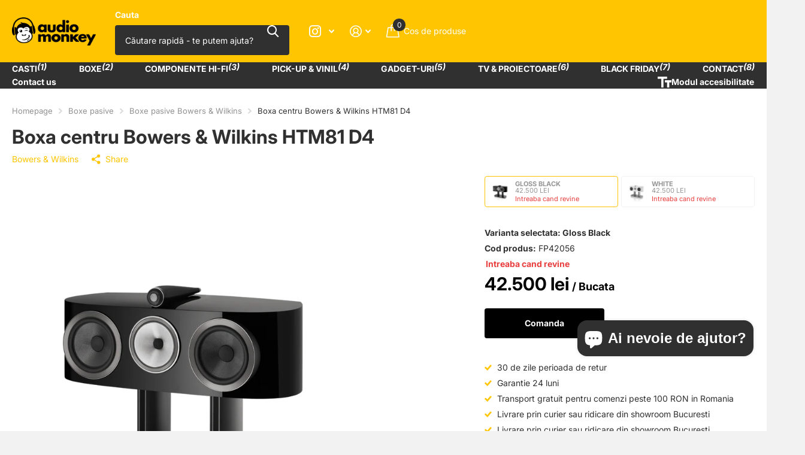

--- FILE ---
content_type: text/html; charset=utf-8
request_url: https://audiomonkey.ro/products/boxa-centru-bowers-wilkins-htm81-d4-negru-lucios
body_size: 51805
content:



















<!doctype html>
<html lang="ro-RO" data-theme="xtra" dir="ltr" class="no-js  ">
	<head>
		<script src="//audiomonkey.ro/cdn/shop/files/pandectes-rules.js?v=15264888977705111108"></script>

        <!-- Google Tag Manager -->
        
        <script>(function(w,d,s,l,i){w[l]=w[l]||[];w[l].push({'gtm.start':
                    new Date().getTime(),event:'gtm.js'});var f=d.getElementsByTagName(s)[0],
                j=d.createElement(s),dl=l!='dataLayer'?'&l='+l:'';j.async=true;j.src=
                'https://www.googletagmanager.com/gtm.js?id='+i+dl;f.parentNode.insertBefore(j,f);
            })(window,document,'script','dataLayer','GTM-KMQJJ5TW');</script>
        <!-- End Google Tag Manager -->

        

		<meta charset="utf-8">
		<meta http-equiv="x-ua-compatible" content="ie=edge">
		<title>Boxa centru Bowers &amp; Wilkins HTM81 D4 &ndash; www.AudioMonkey.ro</title><meta name="description" content="1x ø25mm (1in) diamond dome high-frequency1x ø150mm (6in) Continuum cone FST midrange2x ø200mm (8in) Aerofoil cone bass unitsRaspuns in frecventa: 20Hz - 35kHzSensibilitate: 90dB *standul se achizitioneaza separat"><meta name="theme-color" content="">
		<meta name="MobileOptimized" content="320">
		<meta name="HandheldFriendly" content="true">
		<meta name="viewport" content="width=device-width, initial-scale=1, minimum-scale=1, maximum-scale=5, viewport-fit=cover, shrink-to-fit=no">
		<meta name="format-detection" content="telephone=no">
		<meta name="msapplication-config" content="//audiomonkey.ro/cdn/shop/t/84/assets/browserconfig.xml?v=52024572095365081671717127460">
		<link rel="canonical" href="https://audiomonkey.ro/products/boxa-centru-bowers-wilkins-htm81-d4-negru-lucios">
		<link rel="preconnect" href="https://fonts.shopifycdn.com" crossorigin><link rel="preload" as="style" href="//audiomonkey.ro/cdn/shop/t/84/assets/screen.css?v=166219845390982871621761568771">
		<link rel="preload" as="style" href="//audiomonkey.ro/cdn/shop/t/84/assets/theme-xtra.css?v=151944197409216201781717127459">
		<link rel="preload" as="style" href="//audiomonkey.ro/cdn/shop/t/84/assets/screen-settings.css?v=177718010107548122681762255224">
		
		<link rel="preload" as="font" href="//audiomonkey.ro/cdn/fonts/inter/inter_n7.02711e6b374660cfc7915d1afc1c204e633421e4.woff2" type="font/woff2" crossorigin>
    <link rel="preload" as="font" href="//audiomonkey.ro/cdn/fonts/inter/inter_n4.b2a3f24c19b4de56e8871f609e73ca7f6d2e2bb9.woff2" type="font/woff2" crossorigin>
		<link rel="preload" as="font" href="//audiomonkey.ro/cdn/shop/t/84/assets/xtra.woff2?v=8976947910206883911717127463" crossorigin>
		<link href="//audiomonkey.ro/cdn/shop/t/84/assets/screen.css?v=166219845390982871621761568771" rel="stylesheet" type="text/css" media="screen" />
		<link href="//audiomonkey.ro/cdn/shop/t/84/assets/theme-xtra.css?v=151944197409216201781717127459" rel="stylesheet" type="text/css" media="screen" />
		<link href="//audiomonkey.ro/cdn/shop/t/84/assets/screen-settings.css?v=177718010107548122681762255224" rel="stylesheet" type="text/css" media="screen" />

        <link href="//audiomonkey.ro/cdn/shop/t/84/assets/monkeysmart.css?v=133436718058006129801760097792" rel="stylesheet" type="text/css" media="screen" />
        <style>
            #root .price .old-price:before {
                content: "Pret de lista";
            }
        </style>

        

		<noscript><link rel="stylesheet" href="//audiomonkey.ro/cdn/shop/t/84/assets/async-menu.css?v=87593870036311404951717127459"></noscript><link href="//audiomonkey.ro/cdn/shop/t/84/assets/page-product.css?v=39187437957603304921717127460" rel="stylesheet" type="text/css" media="screen" />

        <link rel="icon" href="//audiomonkey.ro/cdn/shop/files/favicon_audiomonkey_1.png?crop=center&height=32&v=1614298941&width=32" type="image/png">
                <link rel="mask-icon" href="safari-pinned-tab.svg" color="#333333">
                <link rel="apple-touch-icon" href="apple-touch-icon.png">

		<script>document.documentElement.classList.remove('no-js'); document.documentElement.classList.add('js');</script>
		<meta name="msapplication-config" content="//audiomonkey.ro/cdn/shop/t/84/assets/browserconfig.xml?v=52024572095365081671717127460">
<meta property="og:title" content="Boxa centru Bowers & Wilkins HTM81 D4">
<meta property="og:type" content="product">
<meta property="og:description" content="1x ø25mm (1in) diamond dome high-frequency1x ø150mm (6in) Continuum cone FST midrange2x ø200mm (8in) Aerofoil cone bass unitsRaspuns in frecventa: 20Hz - 35kHzSensibilitate: 90dB *standul se achizitioneaza separat">
<meta property="og:site_name" content="www.AudioMonkey.ro">
<meta property="og:url" content="https://audiomonkey.ro/products/boxa-centru-bowers-wilkins-htm81-d4-negru-lucios">

  
  <meta property="product:price:amount" content="42500">
  <meta property="og:price:amount" content="42500">
  <meta property="og:price:currency" content="RON">
  <meta property="og:availability" content="instock" />

<meta property="og:image" content="//audiomonkey.ro/cdn/shop/files/HTM81-D4-Black_Image_1.webp?crop=center&height=500&v=1726471139&width=600">

<meta name="twitter:title" content="Boxa centru Bowers & Wilkins HTM81 D4">
<meta name="twitter:description" content="1x ø25mm (1in) diamond dome high-frequency1x ø150mm (6in) Continuum cone FST midrange2x ø200mm (8in) Aerofoil cone bass unitsRaspuns in frecventa: 20Hz - 35kHzSensibilitate: 90dB *standul se achizitioneaza separat">
<meta name="twitter:site" content="www.AudioMonkey.ro">

<meta property="twitter:image" content="//audiomonkey.ro/cdn/shop/files/HTM81-D4-Black_Image_1.webp?crop=center&height=500&v=1726471139&width=600">
<script type="application/ld+json">
  [{
        "@context": "http://schema.org",
        "@type": "Product",
        "name": "Boxa centru Bowers \u0026 Wilkins HTM81 D4",
        "url": "https://audiomonkey.ro/products/boxa-centru-bowers-wilkins-htm81-d4-negru-lucios","brand": { "@type": "Brand", "name": "Bowers & Wilkins" },"description": "1x ø25mm (1in) diamond dome high-frequency1x ø150mm (6in) Continuum cone FST midrange2x ø200mm (8in) Aerofoil cone bass unitsRaspuns in frecventa: 20Hz - 35kHzSensibilitate: 90dB *standul se achizitioneaza separat","image": "//audiomonkey.ro/cdn/shop/files/HTM81-D4-Black_Image_1.webp?crop=center&height=500&v=1726471139&width=600","gtin8": "714346334209","sku": "FP42056","offers": {
          "@type": "Offer",
          "price": "42500.0",
          "url": "https://audiomonkey.ro/products/boxa-centru-bowers-wilkins-htm81-d4-negru-lucios",
          "priceValidUntil": "2027-01-22",
          "availability":"https://schema.org/OutOfStock",
          "priceCurrency": "RON"}
      },
    {
      "@context": "http://schema.org/",
      "@type": "Organization",
      "url": "https://audiomonkey.ro/products/boxa-centru-bowers-wilkins-htm81-d4-negru-lucios",
      "name": "www.AudioMonkey.ro",
      "legalName": "www.AudioMonkey.ro",
      "description": "1x ø25mm (1in) diamond dome high-frequency1x ø150mm (6in) Continuum cone FST midrange2x ø200mm (8in) Aerofoil cone bass unitsRaspuns in frecventa: 20Hz - 35kHzSensibilitate: 90dB *standul se achizitioneaza separat","contactPoint": {
        "@type": "ContactPoint",
        "contactType": "Customer service",
        "telephone": "+40 728 091 091"
      },
      "address": {
        "@type": "PostalAddress",
        "streetAddress": "74a Strada Nicolae G. Caramfil, ONE Herastrau Towers",
        "addressLocality": "București",
        "postalCode": "014146",
        "addressCountry": "ROMÂNIA"
      }
    },
    {
      "@context": "http://schema.org",
      "@type": "WebSite",
      "url": "https://audiomonkey.ro/products/boxa-centru-bowers-wilkins-htm81-d4-negru-lucios",
      "name": "www.AudioMonkey.ro",
      "description": "1x ø25mm (1in) diamond dome high-frequency1x ø150mm (6in) Continuum cone FST midrange2x ø200mm (8in) Aerofoil cone bass unitsRaspuns in frecventa: 20Hz - 35kHzSensibilitate: 90dB *standul se achizitioneaza separat",
      "author": [
        {
          "@type": "Organization",
          "url": "https://www.someoneyouknow.online",
          "name": "Someoneyouknow",
          "address": {
            "@type": "PostalAddress",
            "streetAddress": "Wilhelminaplein 25",
            "addressLocality": "Eindhoven",
            "addressRegion": "NB",
            "postalCode": "5611 HG",
            "addressCountry": "NL"
          }
        }
      ]
    }
  ]
</script>

		
  <script>window.performance && window.performance.mark && window.performance.mark('shopify.content_for_header.start');</script><meta id="shopify-digital-wallet" name="shopify-digital-wallet" content="/4039442467/digital_wallets/dialog">
<meta name="shopify-checkout-api-token" content="c7b6e47e7bcda7c6221037158fa59e37">
<meta id="in-context-paypal-metadata" data-shop-id="4039442467" data-venmo-supported="false" data-environment="production" data-locale="en_US" data-paypal-v4="true" data-currency="RON">
<link rel="alternate" type="application/json+oembed" href="https://audiomonkey.ro/products/boxa-centru-bowers-wilkins-htm81-d4-negru-lucios.oembed">
<script async="async" src="/checkouts/internal/preloads.js?locale=ro-RO"></script>
<link rel="preconnect" href="https://shop.app" crossorigin="anonymous">
<script async="async" src="https://shop.app/checkouts/internal/preloads.js?locale=ro-RO&shop_id=4039442467" crossorigin="anonymous"></script>
<script id="apple-pay-shop-capabilities" type="application/json">{"shopId":4039442467,"countryCode":"RO","currencyCode":"RON","merchantCapabilities":["supports3DS"],"merchantId":"gid:\/\/shopify\/Shop\/4039442467","merchantName":"www.AudioMonkey.ro","requiredBillingContactFields":["postalAddress","email","phone"],"requiredShippingContactFields":["postalAddress","email","phone"],"shippingType":"shipping","supportedNetworks":["visa","maestro","masterCard","amex"],"total":{"type":"pending","label":"www.AudioMonkey.ro","amount":"1.00"},"shopifyPaymentsEnabled":true,"supportsSubscriptions":true}</script>
<script id="shopify-features" type="application/json">{"accessToken":"c7b6e47e7bcda7c6221037158fa59e37","betas":["rich-media-storefront-analytics"],"domain":"audiomonkey.ro","predictiveSearch":true,"shopId":4039442467,"locale":"ro"}</script>
<script>var Shopify = Shopify || {};
Shopify.shop = "www-audiomonkey-com.myshopify.com";
Shopify.locale = "ro-RO";
Shopify.currency = {"active":"RON","rate":"1.0"};
Shopify.country = "RO";
Shopify.theme = {"name":"site-theme-xtra\/main","id":166192972111,"schema_name":"Xtra","schema_version":"4.3.0","theme_store_id":null,"role":"main"};
Shopify.theme.handle = "null";
Shopify.theme.style = {"id":null,"handle":null};
Shopify.cdnHost = "audiomonkey.ro/cdn";
Shopify.routes = Shopify.routes || {};
Shopify.routes.root = "/";</script>
<script type="module">!function(o){(o.Shopify=o.Shopify||{}).modules=!0}(window);</script>
<script>!function(o){function n(){var o=[];function n(){o.push(Array.prototype.slice.apply(arguments))}return n.q=o,n}var t=o.Shopify=o.Shopify||{};t.loadFeatures=n(),t.autoloadFeatures=n()}(window);</script>
<script>
  window.ShopifyPay = window.ShopifyPay || {};
  window.ShopifyPay.apiHost = "shop.app\/pay";
  window.ShopifyPay.redirectState = null;
</script>
<script id="shop-js-analytics" type="application/json">{"pageType":"product"}</script>
<script defer="defer" async type="module" src="//audiomonkey.ro/cdn/shopifycloud/shop-js/modules/v2/client.init-shop-cart-sync_BrMiuKTl.ro-RO.esm.js"></script>
<script defer="defer" async type="module" src="//audiomonkey.ro/cdn/shopifycloud/shop-js/modules/v2/chunk.common_Du-6Yuvl.esm.js"></script>
<script defer="defer" async type="module" src="//audiomonkey.ro/cdn/shopifycloud/shop-js/modules/v2/chunk.modal_D8avCJSe.esm.js"></script>
<script type="module">
  await import("//audiomonkey.ro/cdn/shopifycloud/shop-js/modules/v2/client.init-shop-cart-sync_BrMiuKTl.ro-RO.esm.js");
await import("//audiomonkey.ro/cdn/shopifycloud/shop-js/modules/v2/chunk.common_Du-6Yuvl.esm.js");
await import("//audiomonkey.ro/cdn/shopifycloud/shop-js/modules/v2/chunk.modal_D8avCJSe.esm.js");

  window.Shopify.SignInWithShop?.initShopCartSync?.({"fedCMEnabled":true,"windoidEnabled":true});

</script>
<script>
  window.Shopify = window.Shopify || {};
  if (!window.Shopify.featureAssets) window.Shopify.featureAssets = {};
  window.Shopify.featureAssets['shop-js'] = {"shop-cart-sync":["modules/v2/client.shop-cart-sync_Bp7X4LQ1.ro-RO.esm.js","modules/v2/chunk.common_Du-6Yuvl.esm.js","modules/v2/chunk.modal_D8avCJSe.esm.js"],"init-fed-cm":["modules/v2/client.init-fed-cm_DuE-ns2e.ro-RO.esm.js","modules/v2/chunk.common_Du-6Yuvl.esm.js","modules/v2/chunk.modal_D8avCJSe.esm.js"],"shop-cash-offers":["modules/v2/client.shop-cash-offers_6aHy8Phm.ro-RO.esm.js","modules/v2/chunk.common_Du-6Yuvl.esm.js","modules/v2/chunk.modal_D8avCJSe.esm.js"],"shop-login-button":["modules/v2/client.shop-login-button_BNFIn51Q.ro-RO.esm.js","modules/v2/chunk.common_Du-6Yuvl.esm.js","modules/v2/chunk.modal_D8avCJSe.esm.js"],"pay-button":["modules/v2/client.pay-button_DLQjo-OA.ro-RO.esm.js","modules/v2/chunk.common_Du-6Yuvl.esm.js","modules/v2/chunk.modal_D8avCJSe.esm.js"],"shop-button":["modules/v2/client.shop-button_BDU707kN.ro-RO.esm.js","modules/v2/chunk.common_Du-6Yuvl.esm.js","modules/v2/chunk.modal_D8avCJSe.esm.js"],"avatar":["modules/v2/client.avatar_BTnouDA3.ro-RO.esm.js"],"init-windoid":["modules/v2/client.init-windoid_BQrvIFMh.ro-RO.esm.js","modules/v2/chunk.common_Du-6Yuvl.esm.js","modules/v2/chunk.modal_D8avCJSe.esm.js"],"init-shop-for-new-customer-accounts":["modules/v2/client.init-shop-for-new-customer-accounts_C8KOzu3y.ro-RO.esm.js","modules/v2/client.shop-login-button_BNFIn51Q.ro-RO.esm.js","modules/v2/chunk.common_Du-6Yuvl.esm.js","modules/v2/chunk.modal_D8avCJSe.esm.js"],"init-shop-email-lookup-coordinator":["modules/v2/client.init-shop-email-lookup-coordinator__9TtXBv2.ro-RO.esm.js","modules/v2/chunk.common_Du-6Yuvl.esm.js","modules/v2/chunk.modal_D8avCJSe.esm.js"],"init-shop-cart-sync":["modules/v2/client.init-shop-cart-sync_BrMiuKTl.ro-RO.esm.js","modules/v2/chunk.common_Du-6Yuvl.esm.js","modules/v2/chunk.modal_D8avCJSe.esm.js"],"shop-toast-manager":["modules/v2/client.shop-toast-manager_C1MlZj6H.ro-RO.esm.js","modules/v2/chunk.common_Du-6Yuvl.esm.js","modules/v2/chunk.modal_D8avCJSe.esm.js"],"init-customer-accounts":["modules/v2/client.init-customer-accounts_BzG1pprG.ro-RO.esm.js","modules/v2/client.shop-login-button_BNFIn51Q.ro-RO.esm.js","modules/v2/chunk.common_Du-6Yuvl.esm.js","modules/v2/chunk.modal_D8avCJSe.esm.js"],"init-customer-accounts-sign-up":["modules/v2/client.init-customer-accounts-sign-up_CPdHa5Ca.ro-RO.esm.js","modules/v2/client.shop-login-button_BNFIn51Q.ro-RO.esm.js","modules/v2/chunk.common_Du-6Yuvl.esm.js","modules/v2/chunk.modal_D8avCJSe.esm.js"],"shop-follow-button":["modules/v2/client.shop-follow-button_BM-JKRSD.ro-RO.esm.js","modules/v2/chunk.common_Du-6Yuvl.esm.js","modules/v2/chunk.modal_D8avCJSe.esm.js"],"checkout-modal":["modules/v2/client.checkout-modal_DiMV7JjF.ro-RO.esm.js","modules/v2/chunk.common_Du-6Yuvl.esm.js","modules/v2/chunk.modal_D8avCJSe.esm.js"],"shop-login":["modules/v2/client.shop-login_Blqz5Vc5.ro-RO.esm.js","modules/v2/chunk.common_Du-6Yuvl.esm.js","modules/v2/chunk.modal_D8avCJSe.esm.js"],"lead-capture":["modules/v2/client.lead-capture_1VTdTt94.ro-RO.esm.js","modules/v2/chunk.common_Du-6Yuvl.esm.js","modules/v2/chunk.modal_D8avCJSe.esm.js"],"payment-terms":["modules/v2/client.payment-terms_D1C-Icdv.ro-RO.esm.js","modules/v2/chunk.common_Du-6Yuvl.esm.js","modules/v2/chunk.modal_D8avCJSe.esm.js"]};
</script>
<script>(function() {
  var isLoaded = false;
  function asyncLoad() {
    if (isLoaded) return;
    isLoaded = true;
    var urls = ["\/\/cdn.shopify.com\/proxy\/737ecc0021b47429d9c1b8e7f39def148e1ec4fdab61ab7fc0da505c7896eb5d\/api.kimonix.com\/kimonix_analytics.js?shop=www-audiomonkey-com.myshopify.com\u0026sp-cache-control=cHVibGljLCBtYXgtYWdlPTkwMA","\/\/cdn.shopify.com\/proxy\/8b87f6747e582637a163ca89f0442611401d5393189673747558300eb6b09189\/api.kimonix.com\/kimonix_void_script.js?shop=www-audiomonkey-com.myshopify.com\u0026sp-cache-control=cHVibGljLCBtYXgtYWdlPTkwMA","https:\/\/cdn.hextom.com\/js\/quickannouncementbar.js?shop=www-audiomonkey-com.myshopify.com","https:\/\/na.shgcdn3.com\/pixel-collector.js?shop=www-audiomonkey-com.myshopify.com"];
    for (var i = 0; i < urls.length; i++) {
      var s = document.createElement('script');
      s.type = 'text/javascript';
      s.async = true;
      s.src = urls[i];
      var x = document.getElementsByTagName('script')[0];
      x.parentNode.insertBefore(s, x);
    }
  };
  if(window.attachEvent) {
    window.attachEvent('onload', asyncLoad);
  } else {
    window.addEventListener('load', asyncLoad, false);
  }
})();</script>
<script id="__st">var __st={"a":4039442467,"offset":7200,"reqid":"3cc1bc22-af19-476a-a634-bc90d89bebd4-1769032071","pageurl":"audiomonkey.ro\/products\/boxa-centru-bowers-wilkins-htm81-d4-negru-lucios","u":"516cae05dc9f","p":"product","rtyp":"product","rid":7609929302231};</script>
<script>window.ShopifyPaypalV4VisibilityTracking = true;</script>
<script id="captcha-bootstrap">!function(){'use strict';const t='contact',e='account',n='new_comment',o=[[t,t],['blogs',n],['comments',n],[t,'customer']],c=[[e,'customer_login'],[e,'guest_login'],[e,'recover_customer_password'],[e,'create_customer']],r=t=>t.map((([t,e])=>`form[action*='/${t}']:not([data-nocaptcha='true']) input[name='form_type'][value='${e}']`)).join(','),a=t=>()=>t?[...document.querySelectorAll(t)].map((t=>t.form)):[];function s(){const t=[...o],e=r(t);return a(e)}const i='password',u='form_key',d=['recaptcha-v3-token','g-recaptcha-response','h-captcha-response',i],f=()=>{try{return window.sessionStorage}catch{return}},m='__shopify_v',_=t=>t.elements[u];function p(t,e,n=!1){try{const o=window.sessionStorage,c=JSON.parse(o.getItem(e)),{data:r}=function(t){const{data:e,action:n}=t;return t[m]||n?{data:e,action:n}:{data:t,action:n}}(c);for(const[e,n]of Object.entries(r))t.elements[e]&&(t.elements[e].value=n);n&&o.removeItem(e)}catch(o){console.error('form repopulation failed',{error:o})}}const l='form_type',E='cptcha';function T(t){t.dataset[E]=!0}const w=window,h=w.document,L='Shopify',v='ce_forms',y='captcha';let A=!1;((t,e)=>{const n=(g='f06e6c50-85a8-45c8-87d0-21a2b65856fe',I='https://cdn.shopify.com/shopifycloud/storefront-forms-hcaptcha/ce_storefront_forms_captcha_hcaptcha.v1.5.2.iife.js',D={infoText:'Protejat prin hCaptcha',privacyText:'Confidențialitate',termsText:'Condiții'},(t,e,n)=>{const o=w[L][v],c=o.bindForm;if(c)return c(t,g,e,D).then(n);var r;o.q.push([[t,g,e,D],n]),r=I,A||(h.body.append(Object.assign(h.createElement('script'),{id:'captcha-provider',async:!0,src:r})),A=!0)});var g,I,D;w[L]=w[L]||{},w[L][v]=w[L][v]||{},w[L][v].q=[],w[L][y]=w[L][y]||{},w[L][y].protect=function(t,e){n(t,void 0,e),T(t)},Object.freeze(w[L][y]),function(t,e,n,w,h,L){const[v,y,A,g]=function(t,e,n){const i=e?o:[],u=t?c:[],d=[...i,...u],f=r(d),m=r(i),_=r(d.filter((([t,e])=>n.includes(e))));return[a(f),a(m),a(_),s()]}(w,h,L),I=t=>{const e=t.target;return e instanceof HTMLFormElement?e:e&&e.form},D=t=>v().includes(t);t.addEventListener('submit',(t=>{const e=I(t);if(!e)return;const n=D(e)&&!e.dataset.hcaptchaBound&&!e.dataset.recaptchaBound,o=_(e),c=g().includes(e)&&(!o||!o.value);(n||c)&&t.preventDefault(),c&&!n&&(function(t){try{if(!f())return;!function(t){const e=f();if(!e)return;const n=_(t);if(!n)return;const o=n.value;o&&e.removeItem(o)}(t);const e=Array.from(Array(32),(()=>Math.random().toString(36)[2])).join('');!function(t,e){_(t)||t.append(Object.assign(document.createElement('input'),{type:'hidden',name:u})),t.elements[u].value=e}(t,e),function(t,e){const n=f();if(!n)return;const o=[...t.querySelectorAll(`input[type='${i}']`)].map((({name:t})=>t)),c=[...d,...o],r={};for(const[a,s]of new FormData(t).entries())c.includes(a)||(r[a]=s);n.setItem(e,JSON.stringify({[m]:1,action:t.action,data:r}))}(t,e)}catch(e){console.error('failed to persist form',e)}}(e),e.submit())}));const S=(t,e)=>{t&&!t.dataset[E]&&(n(t,e.some((e=>e===t))),T(t))};for(const o of['focusin','change'])t.addEventListener(o,(t=>{const e=I(t);D(e)&&S(e,y())}));const B=e.get('form_key'),M=e.get(l),P=B&&M;t.addEventListener('DOMContentLoaded',(()=>{const t=y();if(P)for(const e of t)e.elements[l].value===M&&p(e,B);[...new Set([...A(),...v().filter((t=>'true'===t.dataset.shopifyCaptcha))])].forEach((e=>S(e,t)))}))}(h,new URLSearchParams(w.location.search),n,t,e,['guest_login'])})(!0,!0)}();</script>
<script integrity="sha256-4kQ18oKyAcykRKYeNunJcIwy7WH5gtpwJnB7kiuLZ1E=" data-source-attribution="shopify.loadfeatures" defer="defer" src="//audiomonkey.ro/cdn/shopifycloud/storefront/assets/storefront/load_feature-a0a9edcb.js" crossorigin="anonymous"></script>
<script crossorigin="anonymous" defer="defer" src="//audiomonkey.ro/cdn/shopifycloud/storefront/assets/shopify_pay/storefront-65b4c6d7.js?v=20250812"></script>
<script data-source-attribution="shopify.dynamic_checkout.dynamic.init">var Shopify=Shopify||{};Shopify.PaymentButton=Shopify.PaymentButton||{isStorefrontPortableWallets:!0,init:function(){window.Shopify.PaymentButton.init=function(){};var t=document.createElement("script");t.src="https://audiomonkey.ro/cdn/shopifycloud/portable-wallets/latest/portable-wallets.ro.js",t.type="module",document.head.appendChild(t)}};
</script>
<script data-source-attribution="shopify.dynamic_checkout.buyer_consent">
  function portableWalletsHideBuyerConsent(e){var t=document.getElementById("shopify-buyer-consent"),n=document.getElementById("shopify-subscription-policy-button");t&&n&&(t.classList.add("hidden"),t.setAttribute("aria-hidden","true"),n.removeEventListener("click",e))}function portableWalletsShowBuyerConsent(e){var t=document.getElementById("shopify-buyer-consent"),n=document.getElementById("shopify-subscription-policy-button");t&&n&&(t.classList.remove("hidden"),t.removeAttribute("aria-hidden"),n.addEventListener("click",e))}window.Shopify?.PaymentButton&&(window.Shopify.PaymentButton.hideBuyerConsent=portableWalletsHideBuyerConsent,window.Shopify.PaymentButton.showBuyerConsent=portableWalletsShowBuyerConsent);
</script>
<script data-source-attribution="shopify.dynamic_checkout.cart.bootstrap">document.addEventListener("DOMContentLoaded",(function(){function t(){return document.querySelector("shopify-accelerated-checkout-cart, shopify-accelerated-checkout")}if(t())Shopify.PaymentButton.init();else{new MutationObserver((function(e,n){t()&&(Shopify.PaymentButton.init(),n.disconnect())})).observe(document.body,{childList:!0,subtree:!0})}}));
</script>
<link id="shopify-accelerated-checkout-styles" rel="stylesheet" media="screen" href="https://audiomonkey.ro/cdn/shopifycloud/portable-wallets/latest/accelerated-checkout-backwards-compat.css" crossorigin="anonymous">
<style id="shopify-accelerated-checkout-cart">
        #shopify-buyer-consent {
  margin-top: 1em;
  display: inline-block;
  width: 100%;
}

#shopify-buyer-consent.hidden {
  display: none;
}

#shopify-subscription-policy-button {
  background: none;
  border: none;
  padding: 0;
  text-decoration: underline;
  font-size: inherit;
  cursor: pointer;
}

#shopify-subscription-policy-button::before {
  box-shadow: none;
}

      </style>

<script>window.performance && window.performance.mark && window.performance.mark('shopify.content_for_header.end');</script>
  



  <script type="text/javascript">
    window.__shgProducts = window.__shgProducts || {};
    
      
      
    
  </script>



  <script type="text/javascript">
    
      window.__shgMoneyFormat = window.__shgMoneyFormat || {"EUR":{"currency":"EUR","currency_symbol":"€","currency_symbol_location":"right","decimal_places":0,"decimal_separator":",","thousands_separator":"."},"HUF":{"currency":"HUF","currency_symbol":"Ft","currency_symbol_location":"right","decimal_places":0,"decimal_separator":",","thousands_separator":"."},"RON":{"currency":"RON","currency_symbol":"lei","currency_symbol_location":"right","decimal_places":0,"decimal_separator":",","thousands_separator":"."}};
    
    window.__shgCurrentCurrencyCode = window.__shgCurrentCurrencyCode || {
      currency: "RON",
      currency_symbol: "Lei",
      decimal_separator: ".",
      thousands_separator: ",",
      decimal_places: 2,
      currency_symbol_location: "left"
    };
  </script>



		
	<link href="//audiomonkey.ro/cdn/shop/t/84/assets/custom-fields.css?v=22656201399655097251723048681" rel="stylesheet" type="text/css" media="all" />
<script src="https://cdnjs.cloudflare.com/ajax/libs/jquery/3.6.0/jquery.min.js" integrity="sha512-894YE6QWD5I59HgZOGReFYm4dnWc1Qt5NtvYSaNcOP+u1T9qYdvdihz0PPSiiqn/+/3e7Jo4EaG7TubfWGUrMQ==" crossorigin="anonymous" referrerpolicy="no-referrer"></script>
<script src="//audiomonkey.ro/cdn/shop/t/84/assets/custom-fields-widgets.js?v=2706296677974789471723048690" defer="defer"></script>

        <!-- SlideRule Script Start -->
        <script name="sliderule-tracking" data-ot-ignore>
(function(){
	slideruleData = {
    "version":"v0.0.1",
    "referralExclusion":"/(paypal|visa|MasterCard|clicksafe|arcot\.com|geschuetzteinkaufen|checkout\.shopify\.com|checkout\.rechargeapps\.com|portal\.afterpay\.com|payfort)/",
    "googleSignals":true,
    "anonymizeIp":true,
    "productClicks":true,
    "persistentUserId":true,
    "hideBranding":false,
    "ecommerce":{"currencyCode":"RON",
    "impressions":[]},
    "pageType":"product",
	"destinations":{},
    "cookieUpdate":true
	}

	
		slideruleData.themeMode = "live"
	

	


	
	})();
</script>
<script async type="text/javascript" src=https://files.slideruletools.com/eluredils-g.js></script>
        <!-- SlideRule Script End -->
        
  

<script type="text/javascript">
  
    window.SHG_CUSTOMER = null;
  
</script>




  
<meta name="shogun_placeholder" content="shogun_placeholder" />






<!-- BEGIN app block: shopify://apps/pandectes-gdpr/blocks/banner/58c0baa2-6cc1-480c-9ea6-38d6d559556a -->
  
    
      <script>
        if (!window.pandectesRulesSettings) {
          window.pandectesRulesSettings = {"version":"5","timestamp":1769024254169,"store":{"id":4039442467,"plan":"plus","primaryLocale":"ro","headless":false,"useGeolocation":false,"checkoutRootDomain":"","storefrontRootDomain":"","storefrontAccessToken":""},"banner":{"enabled":true},"regions":{"strict":"*","visible":"*"},"storage":{"type":"http","domain":"","duration":365,"lastReset":1768418103},"gpc":{"enabled":true},"klaviyo":{"enabled":false},"customEvent":{"enabled":false},"rakuten":{"enabled":false,"cmp":false,"ccpa":false},"facebook":{"enabled":false,"id":""},"amazon":{"enabled":false},"microsoft":{"uet":{"enabled":false,"tags":""},"clarity":{"enabled":false,"id":""}},"google":{"enabled":true,"gtmId":"","ga4Id":"","adsId":"","gtmOnly":false,"adStorageCategory":4,"analyticsStorageCategory":2,"functionalityStorageCategory":1,"personalizationStorageCategory":1,"securityStorageCategory":0,"redactData":false,"urlPassthrough":false,"dataLayerName":"dataLayer","waitForUpdate":500,"sendPageView":true,"debugMode":false},"blocker":{"enabled":false,"scripts":{"0":[],"1":[],"2":[],"4":[],"8":[]},"css":{"0":[],"1":[],"2":[],"4":[],"8":[]},"iframes":{"0":[],"1":[],"2":[],"4":[],"8":[]},"pixels":{"0":[],"1":[],"2":[],"4":[],"8":[]}}};
          const rulesScript = document.createElement('script');
          
            rulesScript.src = "https://cdn.shopify.com/extensions/019be129-2324-7a66-8e6c-b9c5584f3b64/gdpr-240/assets/pandectes-rules-latest.js";
          
          const firstChild = document.head.firstChild;
          document.head.insertBefore(rulesScript, firstChild);
        }
      </script>
    
    
      <script defer src="https://cdn.shopify.com/extensions/019be129-2324-7a66-8e6c-b9c5584f3b64/gdpr-240/assets/pandectes-core-latest.js"></script>
    
    <script>
      window.pandectesBannerSettings = {"version":"5","timestamp":1769024254,"store":{"id":4039442467,"plan":"plus","primaryLocale":"ro","headless":false,"useGeolocation":false,"checkoutRootDomain":"","storefrontRootDomain":"","storefrontAccessToken":""},"visibility":{"delay":0,"enabled":true,"startHidden":[],"botsFriendly":false,"disableDesignMode":false,"adminMode":false},"regions":{"strict":"*","visible":"*"},"consent":{"redirectOnDeny":false,"reloadOnConsent":false,"broadcastChannel":false,"redirectOnDenyUrl":"https://www.google.com","shopify":true},"theme":{"logos":{"custom":false,"customWidget":false,"banner":"//www-audiomonkey-com.myshopify.com/cdn/shop/files/pandectes-banner-logo.png?v=1769024254170","widget":"//www-audiomonkey-com.myshopify.com/cdn/shop/files/pandectes-reopen-logo.png?v=1769024254170"},"mode":"custom","border":0,"variables":":host { --float: 16px; --font-size: 14px; --duration: 250ms; --padding: 20px; --radius-dialog:8px; --radius-button:8px; --border-button: 2px; --font-family: inherit; --color-base-100: #FFFFFF; --color-base-200: oklch(0.97 0 none); --color-base-300: oklch(0.93 0 none); --color-base-content: #000000; --color-primary: #000000; --color-primary-content: #FFFFFF; --color-secondary: #000000; --color-secondary-content: #FFFFFF; --color-accent: #000000; --color-accent-content: #FFFFFF; }","shadows":true,"isModal":false,"scrollLock":false,"useAnimations":true,"focus":"off","buttons":{"size":"md","border":2,"radius":8,"variants":{"primary":"filled","secondary":"outlined"}},"zIndex":1000,"showPoweredBy":false},"close":{"triggers":[],"action":"dismiss","pixels":200,"timeout":0},"language":{"multilingual":false,"detection":"locale","fallback":"ro","supported":["ro"],"allowChange":false},"widget":{"enabled":true,"position":"justify-end items-start","action":"reopen","customTrigger":false},"dialogs":{"notice":{"style":{"type":"box","layout":"vertical","position":"justify-center items-center","animation":"animation-zoom"},"buttons":{"primary":["allow","deny"],"secondary":["preferences"]},"features":{"flipButtons":false,"expandableIntro":false,"inlineLinks":false}},"preferences":{"style":{"type":"box","layout":"vertical","position":"justify-center items-center","animation":"animation-fade"},"buttons":{"primary":["allow","deny"],"secondary":["custom"]},"features":{"flipButtons":false,"primarySave":false,"showCookies":false,"useCheckboxes":false,"expandableIntro":false,"showDescriptions":true,"inlineLinks":false}},"status":false},"links":{"links":[{"id":"policy","url":"/pages/politica-cookies"},{"id":"google","url":"https://business.safety.google/privacy/"}],"target":"_self","respectLocale":false},"storage":{"type":"http","domain":"","duration":365,"lastReset":1768418103},"texts":{"ro":{"buttons":{"showLess":"Afișează mai puțin","showMore":"Afișează mai multe"},"links":{"policy":"Află mai multe","google":"Termenii de confidențialitate Google","imprint":"Imprima"},"categories":[{"title":"Cookie-uri strict necesare","description":"Aceste cookie-uri sunt esențiale pentru a vă permite să vă deplasați pe site-ul web și să utilizați caracteristicile acestuia, cum ar fi accesarea zonelor securizate ale site-ului web. Site-ul web nu poate funcționa corect fără aceste cookie-uri."},{"title":"Cookie-uri funcționale","description":"Aceste cookie-uri permit site-ului să ofere funcționalități și personalizare îmbunătățite. Acestea pot fi setate de noi sau de furnizori terți ale căror servicii le-am adăugat pe paginile noastre. Dacă nu permiteți aceste cookie-uri, este posibil ca unele sau toate aceste servicii să nu funcționeze corect."},{"title":"Cookie-uri de performanță","description":"Aceste cookie-uri ne permit să monitorizăm și să îmbunătățim performanța site-ului nostru web. De exemplu, acestea ne permit să numărăm vizitele, să identificăm sursele de trafic și să vedem ce părți ale site-ului sunt cele mai populare."},{"title":"Cookie-uri de direcționare","description":"Aceste cookie-uri pot fi setate prin intermediul site-ului nostru de către partenerii noștri publicitari. Acestea pot fi utilizate de acele companii pentru a-ți construi un profil al intereselor și pentru a-ți arăta reclame relevante pe alte site-uri. Nu stochează în mod direct informații personale, ci se bazează pe identificarea unică a browserului și a dispozitivului dvs. de internet. Dacă nu permiteți aceste cookie-uri, veți experimenta publicitate mai puțin direcționată."}],"notice":{"title":"Respectăm confidențialitatea dumneavoastră","message":"Acest site web folosește cookie-uri pentru a vă asigura că aveți cea mai bună experiență.\nColectarea, partajarea și utilizarea datelor cu caracter personal pot fi folosite pentru personalizarea reclamelor.","dismiss":"Bine","allow":"Accepta","deny":"Refuză","preferences":"Preferințe"},"preferences":{"title":"Gestionați preferințele de consimțământ","message":"Folosim cookie-uri pentru a optimiza funcționalitatea site-ului web, a analiza performanța și a vă oferi o experiență personalizată. Unele cookie-uri sunt esențiale pentru ca site-ul web să funcționeze corect. Aceste cookie-uri nu pot fi dezactivate. În această fereastră puteți gestiona preferințele dvs. privind cookie-urile.","cookieDetails":"Detalii despre cookie-uri","alwaysActive":"Întotdeauna permis","deny":"Refuzați toate","allow":"Acceptă tot","custom":"Salvați preferințele","dismiss":"Aproape"},"status":{"title":"Setări cookie","message":"Starea dumneavoastră actuală","allow":"Acceptă tot","deny":"Refuzați toate","dismiss":"Aproape","reopen":"Schimbați-vă consimțământul","consentDate":"Data consimțământului","consentId":"ID-ul dumneavoastră de consimțământ","hideDetails":"Ascunde detaliile","showDetails":"Afișează detalii","noConsent":"Fără consimțământ"},"declaration":{"name":"Nume","type":"Tip","vendor":"Furnizor","purpose":"Scop","retention":"Retenţie"},"cookies":{"cart":"Necesar pentru funcționalitatea coșului de cumpărături de pe site.","cart_currency":"Cookie-ul este necesar pentru funcția securizată de checkout și plată de pe site. Această funcție este oferită de shopify.com.","discount_code":"Stores a discount code (received from an online store visit with a URL parameter) in order to the next checkout.","IDE":"Pentru a măsura acțiunile vizitatorilor după ce aceștia fac clic dintr-o reclamă. Expiră după 1 an.","keep_alive":"Folosit în legătură cu localizarea cumpărătorului.","localization":"Localizarea magazinului Shopify","login_with_shop_finalize":"Used to facilitate login with Shop.","master_device_id":"Folosit în legătură cu autentificarea comerciantului.","order":"Used to allow access to the data of the order details page of the buyer.","qab_previous_pathname":"Folosit de Hextom pentru date statistice.","shopify_pay":"Folosit în legătură cu checkout.","shopify_pay_redirect":"Cookie-ul este necesar pentru funcția securizată de checkout și plată de pe site. Această funcție este oferită de shopify.com.","shop_analytics":"Analize Shopify.","shop_pay_accelerated":"Indicates if a buyer is eligible for Shop Pay accelerated checkout.","storefront_digest":"Folosit în legătură cu autentificarea clientului.","test_cookie":"Pentru a măsura acțiunile vizitatorilor după ce aceștia fac clic dintr-o reclamă. Expiră după fiecare vizită.","user":"Folosit în legătură cu autentificarea la magazin.","user_cross_site":"Folosit în legătură cu autentificarea la magazin.","VISITOR_INFO1_LIVE":"Un cookie pe care YouTube îl setează și care măsoară lățimea de bandă pentru a determina dacă obțineți noua interfață de player sau cea veche.","YSC":"Înregistrează un ID unic pentru a păstra statistici despre videoclipurile de pe YouTube pe care le-a văzut utilizatorul.","_ab":"Folosit în legătură cu accesul la admin.","_abv":"Persistați starea restrânsă a barei de administrare.","_fbp":"Cookie-ul este plasat de Facebook pentru a urmări vizitele pe site-uri web.","_identity_session":"Conține identificatorul de sesiune de identitate al utilizatorului.","_landing_page":"Urmărește paginile de destinație.","_master_udr":"Identificator permanent al dispozitivului.","_orig_referrer":"Urmărește paginile de destinație.","_scid":"Folosit de Snapchat pentru a ajuta la identificarea unui vizitator.","_shg_session_id":"Folosit de aplicația Shogun","_shg_user_id":"Folosit de aplicația Shogun","_shopify_country":"Folosit în legătură cu checkout.","_shopify_essential":"Folosit pe pagina de conturi.","_shopify_y":"Analize Shopify.","_tracking_consent":"Preferințe de urmărire.","_ttp":"Pentru a măsura și îmbunătăți performanța campaniilor dvs. publicitare și pentru a personaliza experiența utilizatorului (inclusiv reclamele) pe TikTok.","_tt_enable_cookie":"Folosit pentru a identifica un vizitator.","__cf_bm":"Folosit pentru a gestiona traficul de intrare care corespunde criteriilor asociate cu roboții."}}},"categories":[{"bitwise":0},{"bitwise":1},{"bitwise":2},{"bitwise":4}],"cookies":[{"name":"localization","domain":"audiomonkey.ro","type":"http","vendor":"Shopify","category":1,"retention":""},{"name":"_fbp","domain":"audiomonkey.ro","type":"http","vendor":"Facebook","category":1,"retention":""},{"name":"cart_currency","domain":"audiomonkey.ro","type":"http","vendor":"Shopify","category":1,"retention":""},{"name":"_ttp","domain":".tiktok.com","type":"http","vendor":"TikTok","category":1,"retention":""},{"name":"qab_previous_pathname","domain":"audiomonkey.ro","type":"http","vendor":"Hextom","category":1,"retention":""},{"name":"_scid","domain":".audiomonkey.ro","type":"http","vendor":"Snapchat","category":1,"retention":""},{"name":"cart","domain":"audiomonkey.ro","type":"http","vendor":"Shopify","category":1,"retention":""},{"name":"_shopify_essential","domain":"audiomonkey.ro","type":"http","vendor":"Shopify","category":1,"retention":""},{"name":"test_cookie","domain":".doubleclick.net","type":"http","vendor":"Google","category":1,"retention":""},{"name":"__cf_bm","domain":".ecomparkour.io","type":"http","vendor":"CloudFlare","category":1,"retention":""},{"name":"_shg_session_id","domain":"audiomonkey.ro","type":"http","vendor":"Shogun","category":1,"retention":""},{"name":"_shg_user_id","domain":"audiomonkey.ro","type":"http","vendor":"Shogun","category":1,"retention":""},{"name":"_tt_enable_cookie","domain":".audiomonkey.ro","type":"http","vendor":"TikTok","category":1,"retention":""},{"name":"_tracking_consent","domain":"audiomonkey.ro","type":"http","vendor":"Shopify","category":1,"retention":""},{"name":"storefront_digest","domain":"audiomonkey.ro","type":"http","vendor":"Shopify","category":1,"retention":""},{"name":"keep_alive","domain":"audiomonkey.ro","type":"http","vendor":"Shopify","category":1,"retention":""},{"name":"_shopify_country","domain":"audiomonkey.ro","type":"http","vendor":"Shopify","category":1,"retention":""},{"name":"_ttp","domain":".audiomonkey.ro","type":"http","vendor":"TikTok","category":1,"retention":""},{"name":"shopify_pay_redirect","domain":"audiomonkey.ro","type":"http","vendor":"Shopify","category":1,"retention":""},{"name":"_orig_referrer","domain":"audiomonkey.ro","type":"http","vendor":"Shopify","category":1,"retention":""},{"name":"_ab","domain":"audiomonkey.ro","type":"http","vendor":"Shopify","category":1,"retention":""},{"name":"master_device_id","domain":"audiomonkey.ro","type":"http","vendor":"Shopify","category":1,"retention":""},{"name":"_landing_page","domain":"audiomonkey.ro","type":"http","vendor":"Shopify","category":1,"retention":""},{"name":"shop_analytics","domain":"audiomonkey.ro","type":"http","vendor":"Shopify","category":1,"retention":""},{"name":"shopify_pay","domain":"audiomonkey.ro","type":"http","vendor":"Shopify","category":1,"retention":""},{"name":"_abv","domain":"audiomonkey.ro","type":"http","vendor":"Shopify","category":1,"retention":""},{"name":"user","domain":"audiomonkey.ro","type":"http","vendor":"Shopify","category":1,"retention":""},{"name":"user_cross_site","domain":"audiomonkey.ro","type":"http","vendor":"Shopify","category":1,"retention":""},{"name":"_shopify_y","domain":"audiomonkey.ro","type":"http","vendor":"Shopify","category":1,"retention":""},{"name":"_identity_session","domain":"audiomonkey.ro","type":"http","vendor":"Shopify","category":1,"retention":""},{"name":"_master_udr","domain":"audiomonkey.ro","type":"http","vendor":"Shopify","category":1,"retention":""},{"name":"IDE","domain":".doubleclick.net","type":"http","vendor":"Google","category":1,"retention":""},{"name":"_shopify_essential","domain":"account.audiomonkey.ro","type":"http","vendor":"Shopify","category":1,"retention":""},{"name":"_ab","domain":"account.audiomonkey.ro","type":"http","vendor":"Shopify","category":1,"retention":""},{"name":"storefront_digest","domain":"account.audiomonkey.ro","type":"http","vendor":"Shopify","category":1,"retention":""},{"name":"master_device_id","domain":"account.audiomonkey.ro","type":"http","vendor":"Shopify","category":1,"retention":""},{"name":"_tracking_consent","domain":"account.audiomonkey.ro","type":"http","vendor":"Shopify","category":1,"retention":""},{"name":"_shopify_country","domain":"account.audiomonkey.ro","type":"http","vendor":"Shopify","category":1,"retention":""},{"name":"_orig_referrer","domain":"account.audiomonkey.ro","type":"http","vendor":"Shopify","category":1,"retention":""},{"name":"shopify_pay_redirect","domain":"account.audiomonkey.ro","type":"http","vendor":"Shopify","category":1,"retention":""},{"name":"_landing_page","domain":"account.audiomonkey.ro","type":"http","vendor":"Shopify","category":1,"retention":""},{"name":"shopify_pay","domain":"account.audiomonkey.ro","type":"http","vendor":"Shopify","category":1,"retention":""},{"name":"keep_alive","domain":"account.audiomonkey.ro","type":"http","vendor":"Shopify","category":1,"retention":""},{"name":"shop_analytics","domain":"account.audiomonkey.ro","type":"http","vendor":"Shopify","category":1,"retention":""},{"name":"_identity_session","domain":"account.audiomonkey.ro","type":"http","vendor":"Shopify","category":1,"retention":""},{"name":"_abv","domain":"account.audiomonkey.ro","type":"http","vendor":"Shopify","category":1,"retention":""},{"name":"_master_udr","domain":"account.audiomonkey.ro","type":"http","vendor":"Shopify","category":1,"retention":""},{"name":"user","domain":"account.audiomonkey.ro","type":"http","vendor":"Shopify","category":1,"retention":""},{"name":"user_cross_site","domain":"account.audiomonkey.ro","type":"http","vendor":"Shopify","category":1,"retention":""},{"name":"_shopify_y","domain":"account.audiomonkey.ro","type":"http","vendor":"Shopify","category":1,"retention":""},{"name":"YSC","domain":".youtube.com","type":"http","vendor":"Google","category":1,"retention":""},{"name":"VISITOR_INFO1_LIVE","domain":".youtube.com","type":"http","vendor":"Google","category":1,"retention":""},{"name":"X-AB","domain":"sc-static.net","type":"http","vendor":"Snapchat","category":1,"retention":""},{"name":"_shop_app_essential","domain":".shop.app","type":"http","vendor":"Shopify","category":1,"retention":""},{"name":"_scid_r","domain":".audiomonkey.ro","type":"http","vendor":"Snapchat","category":1,"retention":""},{"name":"_gcl_*","domain":".audiomonkey.ro","type":"http","vendor":"Google","category":1,"retention":""},{"name":"__parkour_landing","domain":"audiomonkey.ro","type":"http","vendor":"Unknown","category":1,"retention":""},{"name":"__parkour_referrer","domain":"audiomonkey.ro","type":"http","vendor":"Unknown","category":1,"retention":""},{"name":"ttcsid*","domain":".audiomonkey.ro","type":"http","vendor":"TikTok","category":1,"retention":""},{"name":"_shopify_test","domain":"ro","type":"http","vendor":"Shopify","category":1,"retention":""},{"name":"_shopify_test","domain":"audiomonkey.ro","type":"http","vendor":"Shopify","category":1,"retention":""},{"name":"cookiecookie","domain":"audiomonkey.ro","type":"http","vendor":"Unknown","category":1,"retention":""},{"name":"discount_code","domain":"audiomonkey.ro","type":"http","vendor":"Shopify","category":1,"retention":""},{"name":"shop_pay_accelerated","domain":"audiomonkey.ro","type":"http","vendor":"Shopify","category":1,"retention":""},{"name":"login_with_shop_finalize","domain":"audiomonkey.ro","type":"http","vendor":"Shopify","category":1,"retention":""},{"name":"order","domain":"audiomonkey.ro","type":"http","vendor":"Shopify","category":1,"retention":""},{"name":"auth_state_*","domain":"audiomonkey.ro","type":"http","vendor":"Shopify","category":1,"retention":""},{"name":"identity-state","domain":"audiomonkey.ro","type":"http","vendor":"Shopify","category":1,"retention":""},{"name":"_merchant_essential","domain":"audiomonkey.ro","type":"http","vendor":"Shopify","category":1,"retention":""},{"name":"_shopify_essential_\t","domain":"audiomonkey.ro","type":"http","vendor":"Shopify","category":1,"retention":""},{"name":"_merchant_analytics","domain":"audiomonkey.ro","type":"http","vendor":"Shopify","category":1,"retention":""},{"name":"_shopify_analytics","domain":"audiomonkey.ro","type":"http","vendor":"Shopify","category":1,"retention":""},{"name":"_shopify_marketing","domain":"audiomonkey.ro","type":"http","vendor":"Shopify","category":1,"retention":""},{"name":"shopify_override_user_locale","domain":"audiomonkey.ro","type":"http","vendor":"Shopify","category":1,"retention":""},{"name":"_cfuvid","domain":".challenges.cloudflare.com","type":"http","vendor":"Cloudflare","category":1,"retention":""},{"name":"shop_pay_accelerated","domain":"account.audiomonkey.ro","type":"http","vendor":"Shopify","category":1,"retention":""},{"name":"discount_code","domain":"account.audiomonkey.ro","type":"http","vendor":"Shopify","category":1,"retention":""},{"name":"order","domain":"account.audiomonkey.ro","type":"http","vendor":"Shopify","category":1,"retention":""},{"name":"login_with_shop_finalize","domain":"account.audiomonkey.ro","type":"http","vendor":"Shopify","category":1,"retention":""},{"name":"_merchant_essential","domain":"account.audiomonkey.ro","type":"http","vendor":"Shopify","category":1,"retention":""},{"name":"auth_state_*","domain":"account.audiomonkey.ro","type":"http","vendor":"Shopify","category":1,"retention":""},{"name":"_shopify_essential_\t","domain":"account.audiomonkey.ro","type":"http","vendor":"Shopify","category":1,"retention":""},{"name":"_merchant_analytics","domain":"account.audiomonkey.ro","type":"http","vendor":"Shopify","category":1,"retention":""},{"name":"_shopify_analytics","domain":"account.audiomonkey.ro","type":"http","vendor":"Shopify","category":1,"retention":""},{"name":"_shopify_marketing","domain":"account.audiomonkey.ro","type":"http","vendor":"Shopify","category":1,"retention":""},{"name":"shopify_override_user_locale","domain":"account.audiomonkey.ro","type":"http","vendor":"Shopify","category":1,"retention":""},{"name":"identity-state","domain":"account.audiomonkey.ro","type":"http","vendor":"Shopify","category":1,"retention":""},{"name":"skip_shop_pay","domain":"audiomonkey.ro","type":"http","vendor":"Shopify","category":1,"retention":""},{"name":"VISITOR_PRIVACY_METADATA","domain":".youtube.com","type":"http","vendor":"Google","category":1,"retention":""},{"name":"__Host-GAPS","domain":"accounts.google.com","type":"http","vendor":"Google","category":1,"retention":""},{"name":"NID","domain":".google.com","type":"http","vendor":"Google","category":1,"retention":""},{"name":"OTZ","domain":"accounts.google.com","type":"http","vendor":"Google","category":1,"retention":""},{"name":"__Secure-ENID","domain":".google.com","type":"http","vendor":"Google","category":1,"retention":""},{"name":"__Secure-ROLLOUT_TOKEN","domain":".youtube.com","type":"http","vendor":"Google","category":1,"retention":""}]};
      window.addEventListener('DOMContentLoaded', function(){
        const element = document.createElement('pandectes-cmp');
        element.appData = {"version":"5","timestamp":1769024254,"store":{"id":4039442467,"plan":"plus","primaryLocale":"ro","headless":false,"useGeolocation":false,"checkoutRootDomain":"","storefrontRootDomain":"","storefrontAccessToken":""},"visibility":{"delay":0,"enabled":true,"startHidden":[],"botsFriendly":false,"disableDesignMode":false,"adminMode":false},"regions":{"strict":"*","visible":"*"},"consent":{"redirectOnDeny":false,"reloadOnConsent":false,"broadcastChannel":false,"redirectOnDenyUrl":"https://www.google.com","shopify":true},"theme":{"logos":{"custom":false,"customWidget":false,"banner":"//www-audiomonkey-com.myshopify.com/cdn/shop/files/pandectes-banner-logo.png?v=1769024254170","widget":"//www-audiomonkey-com.myshopify.com/cdn/shop/files/pandectes-reopen-logo.png?v=1769024254170"},"mode":"custom","border":0,"variables":":host { --float: 16px; --font-size: 14px; --duration: 250ms; --padding: 20px; --radius-dialog:8px; --radius-button:8px; --border-button: 2px; --font-family: inherit; --color-base-100: #FFFFFF; --color-base-200: oklch(0.97 0 none); --color-base-300: oklch(0.93 0 none); --color-base-content: #000000; --color-primary: #000000; --color-primary-content: #FFFFFF; --color-secondary: #000000; --color-secondary-content: #FFFFFF; --color-accent: #000000; --color-accent-content: #FFFFFF; }","shadows":true,"isModal":false,"scrollLock":false,"useAnimations":true,"focus":"off","buttons":{"size":"md","border":2,"radius":8,"variants":{"primary":"filled","secondary":"outlined"}},"zIndex":1000,"showPoweredBy":false},"close":{"triggers":[],"action":"dismiss","pixels":200,"timeout":0},"language":{"multilingual":false,"detection":"locale","fallback":"ro","supported":["ro"],"allowChange":false},"widget":{"enabled":true,"position":"justify-end items-start","action":"reopen","customTrigger":false},"dialogs":{"notice":{"style":{"type":"box","layout":"vertical","position":"justify-center items-center","animation":"animation-zoom"},"buttons":{"primary":["allow","deny"],"secondary":["preferences"]},"features":{"flipButtons":false,"expandableIntro":false,"inlineLinks":false}},"preferences":{"style":{"type":"box","layout":"vertical","position":"justify-center items-center","animation":"animation-fade"},"buttons":{"primary":["allow","deny"],"secondary":["custom"]},"features":{"flipButtons":false,"primarySave":false,"showCookies":false,"useCheckboxes":false,"expandableIntro":false,"showDescriptions":true,"inlineLinks":false}},"status":false},"links":{"links":[{"id":"policy","url":"/pages/politica-cookies"},{"id":"google","url":"https://business.safety.google/privacy/"}],"target":"_self","respectLocale":false},"storage":{"type":"http","domain":"","duration":365,"lastReset":1768418103},"texts":{"ro":{"buttons":{"showLess":"Afișează mai puțin","showMore":"Afișează mai multe"},"links":{"policy":"Află mai multe","google":"Termenii de confidențialitate Google","imprint":"Imprima"},"categories":[{"title":"Cookie-uri strict necesare","description":"Aceste cookie-uri sunt esențiale pentru a vă permite să vă deplasați pe site-ul web și să utilizați caracteristicile acestuia, cum ar fi accesarea zonelor securizate ale site-ului web. Site-ul web nu poate funcționa corect fără aceste cookie-uri."},{"title":"Cookie-uri funcționale","description":"Aceste cookie-uri permit site-ului să ofere funcționalități și personalizare îmbunătățite. Acestea pot fi setate de noi sau de furnizori terți ale căror servicii le-am adăugat pe paginile noastre. Dacă nu permiteți aceste cookie-uri, este posibil ca unele sau toate aceste servicii să nu funcționeze corect."},{"title":"Cookie-uri de performanță","description":"Aceste cookie-uri ne permit să monitorizăm și să îmbunătățim performanța site-ului nostru web. De exemplu, acestea ne permit să numărăm vizitele, să identificăm sursele de trafic și să vedem ce părți ale site-ului sunt cele mai populare."},{"title":"Cookie-uri de direcționare","description":"Aceste cookie-uri pot fi setate prin intermediul site-ului nostru de către partenerii noștri publicitari. Acestea pot fi utilizate de acele companii pentru a-ți construi un profil al intereselor și pentru a-ți arăta reclame relevante pe alte site-uri. Nu stochează în mod direct informații personale, ci se bazează pe identificarea unică a browserului și a dispozitivului dvs. de internet. Dacă nu permiteți aceste cookie-uri, veți experimenta publicitate mai puțin direcționată."}],"notice":{"title":"Respectăm confidențialitatea dumneavoastră","message":"Acest site web folosește cookie-uri pentru a vă asigura că aveți cea mai bună experiență.\nColectarea, partajarea și utilizarea datelor cu caracter personal pot fi folosite pentru personalizarea reclamelor.","dismiss":"Bine","allow":"Accepta","deny":"Refuză","preferences":"Preferințe"},"preferences":{"title":"Gestionați preferințele de consimțământ","message":"Folosim cookie-uri pentru a optimiza funcționalitatea site-ului web, a analiza performanța și a vă oferi o experiență personalizată. Unele cookie-uri sunt esențiale pentru ca site-ul web să funcționeze corect. Aceste cookie-uri nu pot fi dezactivate. În această fereastră puteți gestiona preferințele dvs. privind cookie-urile.","cookieDetails":"Detalii despre cookie-uri","alwaysActive":"Întotdeauna permis","deny":"Refuzați toate","allow":"Acceptă tot","custom":"Salvați preferințele","dismiss":"Aproape"},"status":{"title":"Setări cookie","message":"Starea dumneavoastră actuală","allow":"Acceptă tot","deny":"Refuzați toate","dismiss":"Aproape","reopen":"Schimbați-vă consimțământul","consentDate":"Data consimțământului","consentId":"ID-ul dumneavoastră de consimțământ","hideDetails":"Ascunde detaliile","showDetails":"Afișează detalii","noConsent":"Fără consimțământ"},"declaration":{"name":"Nume","type":"Tip","vendor":"Furnizor","purpose":"Scop","retention":"Retenţie"},"cookies":{"cart":"Necesar pentru funcționalitatea coșului de cumpărături de pe site.","cart_currency":"Cookie-ul este necesar pentru funcția securizată de checkout și plată de pe site. Această funcție este oferită de shopify.com.","discount_code":"Stores a discount code (received from an online store visit with a URL parameter) in order to the next checkout.","IDE":"Pentru a măsura acțiunile vizitatorilor după ce aceștia fac clic dintr-o reclamă. Expiră după 1 an.","keep_alive":"Folosit în legătură cu localizarea cumpărătorului.","localization":"Localizarea magazinului Shopify","login_with_shop_finalize":"Used to facilitate login with Shop.","master_device_id":"Folosit în legătură cu autentificarea comerciantului.","order":"Used to allow access to the data of the order details page of the buyer.","qab_previous_pathname":"Folosit de Hextom pentru date statistice.","shopify_pay":"Folosit în legătură cu checkout.","shopify_pay_redirect":"Cookie-ul este necesar pentru funcția securizată de checkout și plată de pe site. Această funcție este oferită de shopify.com.","shop_analytics":"Analize Shopify.","shop_pay_accelerated":"Indicates if a buyer is eligible for Shop Pay accelerated checkout.","storefront_digest":"Folosit în legătură cu autentificarea clientului.","test_cookie":"Pentru a măsura acțiunile vizitatorilor după ce aceștia fac clic dintr-o reclamă. Expiră după fiecare vizită.","user":"Folosit în legătură cu autentificarea la magazin.","user_cross_site":"Folosit în legătură cu autentificarea la magazin.","VISITOR_INFO1_LIVE":"Un cookie pe care YouTube îl setează și care măsoară lățimea de bandă pentru a determina dacă obțineți noua interfață de player sau cea veche.","YSC":"Înregistrează un ID unic pentru a păstra statistici despre videoclipurile de pe YouTube pe care le-a văzut utilizatorul.","_ab":"Folosit în legătură cu accesul la admin.","_abv":"Persistați starea restrânsă a barei de administrare.","_fbp":"Cookie-ul este plasat de Facebook pentru a urmări vizitele pe site-uri web.","_identity_session":"Conține identificatorul de sesiune de identitate al utilizatorului.","_landing_page":"Urmărește paginile de destinație.","_master_udr":"Identificator permanent al dispozitivului.","_orig_referrer":"Urmărește paginile de destinație.","_scid":"Folosit de Snapchat pentru a ajuta la identificarea unui vizitator.","_shg_session_id":"Folosit de aplicația Shogun","_shg_user_id":"Folosit de aplicația Shogun","_shopify_country":"Folosit în legătură cu checkout.","_shopify_essential":"Folosit pe pagina de conturi.","_shopify_y":"Analize Shopify.","_tracking_consent":"Preferințe de urmărire.","_ttp":"Pentru a măsura și îmbunătăți performanța campaniilor dvs. publicitare și pentru a personaliza experiența utilizatorului (inclusiv reclamele) pe TikTok.","_tt_enable_cookie":"Folosit pentru a identifica un vizitator.","__cf_bm":"Folosit pentru a gestiona traficul de intrare care corespunde criteriilor asociate cu roboții."}}},"categories":[{"bitwise":0},{"bitwise":1},{"bitwise":2},{"bitwise":4}],"cookies":[{"name":"localization","domain":"audiomonkey.ro","type":"http","vendor":"Shopify","category":1,"retention":""},{"name":"_fbp","domain":"audiomonkey.ro","type":"http","vendor":"Facebook","category":1,"retention":""},{"name":"cart_currency","domain":"audiomonkey.ro","type":"http","vendor":"Shopify","category":1,"retention":""},{"name":"_ttp","domain":".tiktok.com","type":"http","vendor":"TikTok","category":1,"retention":""},{"name":"qab_previous_pathname","domain":"audiomonkey.ro","type":"http","vendor":"Hextom","category":1,"retention":""},{"name":"_scid","domain":".audiomonkey.ro","type":"http","vendor":"Snapchat","category":1,"retention":""},{"name":"cart","domain":"audiomonkey.ro","type":"http","vendor":"Shopify","category":1,"retention":""},{"name":"_shopify_essential","domain":"audiomonkey.ro","type":"http","vendor":"Shopify","category":1,"retention":""},{"name":"test_cookie","domain":".doubleclick.net","type":"http","vendor":"Google","category":1,"retention":""},{"name":"__cf_bm","domain":".ecomparkour.io","type":"http","vendor":"CloudFlare","category":1,"retention":""},{"name":"_shg_session_id","domain":"audiomonkey.ro","type":"http","vendor":"Shogun","category":1,"retention":""},{"name":"_shg_user_id","domain":"audiomonkey.ro","type":"http","vendor":"Shogun","category":1,"retention":""},{"name":"_tt_enable_cookie","domain":".audiomonkey.ro","type":"http","vendor":"TikTok","category":1,"retention":""},{"name":"_tracking_consent","domain":"audiomonkey.ro","type":"http","vendor":"Shopify","category":1,"retention":""},{"name":"storefront_digest","domain":"audiomonkey.ro","type":"http","vendor":"Shopify","category":1,"retention":""},{"name":"keep_alive","domain":"audiomonkey.ro","type":"http","vendor":"Shopify","category":1,"retention":""},{"name":"_shopify_country","domain":"audiomonkey.ro","type":"http","vendor":"Shopify","category":1,"retention":""},{"name":"_ttp","domain":".audiomonkey.ro","type":"http","vendor":"TikTok","category":1,"retention":""},{"name":"shopify_pay_redirect","domain":"audiomonkey.ro","type":"http","vendor":"Shopify","category":1,"retention":""},{"name":"_orig_referrer","domain":"audiomonkey.ro","type":"http","vendor":"Shopify","category":1,"retention":""},{"name":"_ab","domain":"audiomonkey.ro","type":"http","vendor":"Shopify","category":1,"retention":""},{"name":"master_device_id","domain":"audiomonkey.ro","type":"http","vendor":"Shopify","category":1,"retention":""},{"name":"_landing_page","domain":"audiomonkey.ro","type":"http","vendor":"Shopify","category":1,"retention":""},{"name":"shop_analytics","domain":"audiomonkey.ro","type":"http","vendor":"Shopify","category":1,"retention":""},{"name":"shopify_pay","domain":"audiomonkey.ro","type":"http","vendor":"Shopify","category":1,"retention":""},{"name":"_abv","domain":"audiomonkey.ro","type":"http","vendor":"Shopify","category":1,"retention":""},{"name":"user","domain":"audiomonkey.ro","type":"http","vendor":"Shopify","category":1,"retention":""},{"name":"user_cross_site","domain":"audiomonkey.ro","type":"http","vendor":"Shopify","category":1,"retention":""},{"name":"_shopify_y","domain":"audiomonkey.ro","type":"http","vendor":"Shopify","category":1,"retention":""},{"name":"_identity_session","domain":"audiomonkey.ro","type":"http","vendor":"Shopify","category":1,"retention":""},{"name":"_master_udr","domain":"audiomonkey.ro","type":"http","vendor":"Shopify","category":1,"retention":""},{"name":"IDE","domain":".doubleclick.net","type":"http","vendor":"Google","category":1,"retention":""},{"name":"_shopify_essential","domain":"account.audiomonkey.ro","type":"http","vendor":"Shopify","category":1,"retention":""},{"name":"_ab","domain":"account.audiomonkey.ro","type":"http","vendor":"Shopify","category":1,"retention":""},{"name":"storefront_digest","domain":"account.audiomonkey.ro","type":"http","vendor":"Shopify","category":1,"retention":""},{"name":"master_device_id","domain":"account.audiomonkey.ro","type":"http","vendor":"Shopify","category":1,"retention":""},{"name":"_tracking_consent","domain":"account.audiomonkey.ro","type":"http","vendor":"Shopify","category":1,"retention":""},{"name":"_shopify_country","domain":"account.audiomonkey.ro","type":"http","vendor":"Shopify","category":1,"retention":""},{"name":"_orig_referrer","domain":"account.audiomonkey.ro","type":"http","vendor":"Shopify","category":1,"retention":""},{"name":"shopify_pay_redirect","domain":"account.audiomonkey.ro","type":"http","vendor":"Shopify","category":1,"retention":""},{"name":"_landing_page","domain":"account.audiomonkey.ro","type":"http","vendor":"Shopify","category":1,"retention":""},{"name":"shopify_pay","domain":"account.audiomonkey.ro","type":"http","vendor":"Shopify","category":1,"retention":""},{"name":"keep_alive","domain":"account.audiomonkey.ro","type":"http","vendor":"Shopify","category":1,"retention":""},{"name":"shop_analytics","domain":"account.audiomonkey.ro","type":"http","vendor":"Shopify","category":1,"retention":""},{"name":"_identity_session","domain":"account.audiomonkey.ro","type":"http","vendor":"Shopify","category":1,"retention":""},{"name":"_abv","domain":"account.audiomonkey.ro","type":"http","vendor":"Shopify","category":1,"retention":""},{"name":"_master_udr","domain":"account.audiomonkey.ro","type":"http","vendor":"Shopify","category":1,"retention":""},{"name":"user","domain":"account.audiomonkey.ro","type":"http","vendor":"Shopify","category":1,"retention":""},{"name":"user_cross_site","domain":"account.audiomonkey.ro","type":"http","vendor":"Shopify","category":1,"retention":""},{"name":"_shopify_y","domain":"account.audiomonkey.ro","type":"http","vendor":"Shopify","category":1,"retention":""},{"name":"YSC","domain":".youtube.com","type":"http","vendor":"Google","category":1,"retention":""},{"name":"VISITOR_INFO1_LIVE","domain":".youtube.com","type":"http","vendor":"Google","category":1,"retention":""},{"name":"X-AB","domain":"sc-static.net","type":"http","vendor":"Snapchat","category":1,"retention":""},{"name":"_shop_app_essential","domain":".shop.app","type":"http","vendor":"Shopify","category":1,"retention":""},{"name":"_scid_r","domain":".audiomonkey.ro","type":"http","vendor":"Snapchat","category":1,"retention":""},{"name":"_gcl_*","domain":".audiomonkey.ro","type":"http","vendor":"Google","category":1,"retention":""},{"name":"__parkour_landing","domain":"audiomonkey.ro","type":"http","vendor":"Unknown","category":1,"retention":""},{"name":"__parkour_referrer","domain":"audiomonkey.ro","type":"http","vendor":"Unknown","category":1,"retention":""},{"name":"ttcsid*","domain":".audiomonkey.ro","type":"http","vendor":"TikTok","category":1,"retention":""},{"name":"_shopify_test","domain":"ro","type":"http","vendor":"Shopify","category":1,"retention":""},{"name":"_shopify_test","domain":"audiomonkey.ro","type":"http","vendor":"Shopify","category":1,"retention":""},{"name":"cookiecookie","domain":"audiomonkey.ro","type":"http","vendor":"Unknown","category":1,"retention":""},{"name":"discount_code","domain":"audiomonkey.ro","type":"http","vendor":"Shopify","category":1,"retention":""},{"name":"shop_pay_accelerated","domain":"audiomonkey.ro","type":"http","vendor":"Shopify","category":1,"retention":""},{"name":"login_with_shop_finalize","domain":"audiomonkey.ro","type":"http","vendor":"Shopify","category":1,"retention":""},{"name":"order","domain":"audiomonkey.ro","type":"http","vendor":"Shopify","category":1,"retention":""},{"name":"auth_state_*","domain":"audiomonkey.ro","type":"http","vendor":"Shopify","category":1,"retention":""},{"name":"identity-state","domain":"audiomonkey.ro","type":"http","vendor":"Shopify","category":1,"retention":""},{"name":"_merchant_essential","domain":"audiomonkey.ro","type":"http","vendor":"Shopify","category":1,"retention":""},{"name":"_shopify_essential_\t","domain":"audiomonkey.ro","type":"http","vendor":"Shopify","category":1,"retention":""},{"name":"_merchant_analytics","domain":"audiomonkey.ro","type":"http","vendor":"Shopify","category":1,"retention":""},{"name":"_shopify_analytics","domain":"audiomonkey.ro","type":"http","vendor":"Shopify","category":1,"retention":""},{"name":"_shopify_marketing","domain":"audiomonkey.ro","type":"http","vendor":"Shopify","category":1,"retention":""},{"name":"shopify_override_user_locale","domain":"audiomonkey.ro","type":"http","vendor":"Shopify","category":1,"retention":""},{"name":"_cfuvid","domain":".challenges.cloudflare.com","type":"http","vendor":"Cloudflare","category":1,"retention":""},{"name":"shop_pay_accelerated","domain":"account.audiomonkey.ro","type":"http","vendor":"Shopify","category":1,"retention":""},{"name":"discount_code","domain":"account.audiomonkey.ro","type":"http","vendor":"Shopify","category":1,"retention":""},{"name":"order","domain":"account.audiomonkey.ro","type":"http","vendor":"Shopify","category":1,"retention":""},{"name":"login_with_shop_finalize","domain":"account.audiomonkey.ro","type":"http","vendor":"Shopify","category":1,"retention":""},{"name":"_merchant_essential","domain":"account.audiomonkey.ro","type":"http","vendor":"Shopify","category":1,"retention":""},{"name":"auth_state_*","domain":"account.audiomonkey.ro","type":"http","vendor":"Shopify","category":1,"retention":""},{"name":"_shopify_essential_\t","domain":"account.audiomonkey.ro","type":"http","vendor":"Shopify","category":1,"retention":""},{"name":"_merchant_analytics","domain":"account.audiomonkey.ro","type":"http","vendor":"Shopify","category":1,"retention":""},{"name":"_shopify_analytics","domain":"account.audiomonkey.ro","type":"http","vendor":"Shopify","category":1,"retention":""},{"name":"_shopify_marketing","domain":"account.audiomonkey.ro","type":"http","vendor":"Shopify","category":1,"retention":""},{"name":"shopify_override_user_locale","domain":"account.audiomonkey.ro","type":"http","vendor":"Shopify","category":1,"retention":""},{"name":"identity-state","domain":"account.audiomonkey.ro","type":"http","vendor":"Shopify","category":1,"retention":""},{"name":"skip_shop_pay","domain":"audiomonkey.ro","type":"http","vendor":"Shopify","category":1,"retention":""},{"name":"VISITOR_PRIVACY_METADATA","domain":".youtube.com","type":"http","vendor":"Google","category":1,"retention":""},{"name":"__Host-GAPS","domain":"accounts.google.com","type":"http","vendor":"Google","category":1,"retention":""},{"name":"NID","domain":".google.com","type":"http","vendor":"Google","category":1,"retention":""},{"name":"OTZ","domain":"accounts.google.com","type":"http","vendor":"Google","category":1,"retention":""},{"name":"__Secure-ENID","domain":".google.com","type":"http","vendor":"Google","category":1,"retention":""},{"name":"__Secure-ROLLOUT_TOKEN","domain":".youtube.com","type":"http","vendor":"Google","category":1,"retention":""}]};
        document.body.appendChild(element);
      });
    </script>
  


<!-- END app block --><!-- BEGIN app block: shopify://apps/judge-me-reviews/blocks/judgeme_core/61ccd3b1-a9f2-4160-9fe9-4fec8413e5d8 --><!-- Start of Judge.me Core -->






<link rel="dns-prefetch" href="https://cdnwidget.judge.me">
<link rel="dns-prefetch" href="https://cdn.judge.me">
<link rel="dns-prefetch" href="https://cdn1.judge.me">
<link rel="dns-prefetch" href="https://api.judge.me">

<script data-cfasync='false' class='jdgm-settings-script'>window.jdgmSettings={"pagination":5,"disable_web_reviews":false,"badge_no_review_text":"Nicio recenzie","badge_n_reviews_text":"{{ n }} recenzie/recenzii","badge_star_color":"#FFC500","hide_badge_preview_if_no_reviews":true,"badge_hide_text":false,"enforce_center_preview_badge":false,"widget_title":"Recenzii Clienți","widget_open_form_text":"Scrie o recenzie","widget_close_form_text":"Anulează recenzia","widget_refresh_page_text":"Reîmprospătează pagina","widget_summary_text":"Pe baza a {{ number_of_reviews }} recenzie/recenzii","widget_no_review_text":"Fii primul care scrie o recenzie","widget_name_field_text":"Nume de afișare","widget_verified_name_field_text":"Nume verificat (public)","widget_name_placeholder_text":"Nume de afișare","widget_required_field_error_text":"Acest câmp este obligatoriu.","widget_email_field_text":"Adresă de email","widget_verified_email_field_text":"Email verificat (privat, nu poate fi editat)","widget_email_placeholder_text":"Adresa ta de email","widget_email_field_error_text":"Te rugăm să introduci o adresă de email validă.","widget_rating_field_text":"Evaluare","widget_review_title_field_text":"Titlul Recenziei","widget_review_title_placeholder_text":"Dă recenziei tale un titlu","widget_review_body_field_text":"Conținutul recenziei","widget_review_body_placeholder_text":"Începe să scrii aici...","widget_pictures_field_text":"Poză/Video (opțional)","widget_submit_review_text":"Trimite Recenzia","widget_submit_verified_review_text":"Trimite Recenzie Verificată","widget_submit_success_msg_with_auto_publish":"Mulțumim! Te rugăm să reîmprospătezi pagina în câteva momente pentru a-ți vedea recenzia. Poți elimina sau edita recenzia ta conectându-te la \u003ca href='https://judge.me/login' target='_blank' rel='nofollow noopener'\u003eJudge.me\u003c/a\u003e","widget_submit_success_msg_no_auto_publish":"Mulțumim! Recenzia ta va fi publicată imediat ce va fi aprobată de administratorul magazinului. Poți elimina sau edita recenzia ta conectându-te la \u003ca href='https://judge.me/login' target='_blank' rel='nofollow noopener'\u003eJudge.me\u003c/a\u003e","widget_show_default_reviews_out_of_total_text":"Se afișează {{ n_reviews_shown }} din {{ n_reviews }} recenzii.","widget_show_all_link_text":"Arată tot","widget_show_less_link_text":"Arată mai puțin","widget_author_said_text":"{{ reviewer_name }} a spus:","widget_days_text":"acum {{ n }} zile","widget_weeks_text":"acum {{ n }} săptămână/săptămâni","widget_months_text":"acum {{ n }} lună/luni","widget_years_text":"acum {{ n }} an/ani","widget_yesterday_text":"Ieri","widget_today_text":"Astăzi","widget_replied_text":"\u003e\u003e {{ shop_name }} a răspuns:","widget_read_more_text":"Citește mai mult","widget_reviewer_name_as_initial":"","widget_rating_filter_color":"#fbcd0a","widget_rating_filter_see_all_text":"Vezi toate recenziile","widget_sorting_most_recent_text":"Cele mai recente","widget_sorting_highest_rating_text":"Evaluare cea mai mare","widget_sorting_lowest_rating_text":"Evaluare cea mai mică","widget_sorting_with_pictures_text":"Doar cu poze","widget_sorting_most_helpful_text":"Cele mai utile","widget_open_question_form_text":"Pune o întrebare","widget_reviews_subtab_text":"Recenzii","widget_questions_subtab_text":"Întrebări","widget_question_label_text":"Întrebare","widget_answer_label_text":"Răspuns","widget_question_placeholder_text":"Scrie întrebarea ta aici","widget_submit_question_text":"Trimite Întrebarea","widget_question_submit_success_text":"Mulțumim pentru întrebarea ta! Te vom anunța odată ce primește un răspuns.","widget_star_color":"#FFC500","verified_badge_text":"Verificat","verified_badge_bg_color":"","verified_badge_text_color":"","verified_badge_placement":"left-of-reviewer-name","widget_review_max_height":"","widget_hide_border":false,"widget_social_share":false,"widget_thumb":false,"widget_review_location_show":false,"widget_location_format":"","all_reviews_include_out_of_store_products":true,"all_reviews_out_of_store_text":"(în afara magazinului)","all_reviews_pagination":100,"all_reviews_product_name_prefix_text":"despre","enable_review_pictures":true,"enable_question_anwser":false,"widget_theme":"default","review_date_format":"dd/mm/yyyy","default_sort_method":"most-recent","widget_product_reviews_subtab_text":"Recenzii Produse","widget_shop_reviews_subtab_text":"Recenzii Magazin","widget_other_products_reviews_text":"Recenzii pentru alte produse","widget_store_reviews_subtab_text":"Recenzii magazin","widget_no_store_reviews_text":"Acest magazin nu are încă recenzii","widget_web_restriction_product_reviews_text":"Acest produs nu are încă recenzii","widget_no_items_text":"Nu s-a găsit niciun element","widget_show_more_text":"Arată mai multe","widget_write_a_store_review_text":"Scrie o Recenzie pentru Magazin","widget_other_languages_heading":"Recenzii în Alte Limbi","widget_translate_review_text":"Traduceți recenzia în {{ language }}","widget_translating_review_text":"Se traduce...","widget_show_original_translation_text":"Afișează originalul ({{ language }})","widget_translate_review_failed_text":"Recenzia nu a putut fi tradusă.","widget_translate_review_retry_text":"Reîncercați","widget_translate_review_try_again_later_text":"Încercați din nou mai târziu","show_product_url_for_grouped_product":false,"widget_sorting_pictures_first_text":"Pozele primele","show_pictures_on_all_rev_page_mobile":false,"show_pictures_on_all_rev_page_desktop":false,"floating_tab_hide_mobile_install_preference":false,"floating_tab_button_name":"★ Recenzii","floating_tab_title":"Lăsăm clienții să vorbească pentru noi","floating_tab_button_color":"","floating_tab_button_background_color":"","floating_tab_url":"","floating_tab_url_enabled":false,"floating_tab_tab_style":"text","all_reviews_text_badge_text":"Clienții ne evaluează {{ shop.metafields.judgeme.all_reviews_rating | round: 1 }}/5 pe baza a {{ shop.metafields.judgeme.all_reviews_count }} recenzii.","all_reviews_text_badge_text_branded_style":"{{ shop.metafields.judgeme.all_reviews_rating | round: 1 }} din 5 stele pe baza a {{ shop.metafields.judgeme.all_reviews_count }} recenzii","is_all_reviews_text_badge_a_link":false,"show_stars_for_all_reviews_text_badge":false,"all_reviews_text_badge_url":"","all_reviews_text_style":"branded","all_reviews_text_color_style":"judgeme_brand_color","all_reviews_text_color":"#108474","all_reviews_text_show_jm_brand":true,"featured_carousel_show_header":true,"featured_carousel_title":"Lăsăm clienții să vorbească pentru noi","testimonials_carousel_title":"Clienții ne spun","videos_carousel_title":"Relatări reale ale clienților","cards_carousel_title":"Clienții ne spun","featured_carousel_count_text":"din {{ n }} recenzii","featured_carousel_add_link_to_all_reviews_page":false,"featured_carousel_url":"","featured_carousel_show_images":true,"featured_carousel_autoslide_interval":5,"featured_carousel_arrows_on_the_sides":false,"featured_carousel_height":250,"featured_carousel_width":80,"featured_carousel_image_size":0,"featured_carousel_image_height":250,"featured_carousel_arrow_color":"#eeeeee","verified_count_badge_style":"branded","verified_count_badge_orientation":"horizontal","verified_count_badge_color_style":"judgeme_brand_color","verified_count_badge_color":"#108474","is_verified_count_badge_a_link":false,"verified_count_badge_url":"","verified_count_badge_show_jm_brand":true,"widget_rating_preset_default":5,"widget_first_sub_tab":"product-reviews","widget_show_histogram":true,"widget_histogram_use_custom_color":false,"widget_pagination_use_custom_color":false,"widget_star_use_custom_color":false,"widget_verified_badge_use_custom_color":false,"widget_write_review_use_custom_color":false,"picture_reminder_submit_button":"Upload Pictures","enable_review_videos":false,"mute_video_by_default":false,"widget_sorting_videos_first_text":"Videoclipurile primele","widget_review_pending_text":"În așteptare","featured_carousel_items_for_large_screen":3,"social_share_options_order":"Facebook,Twitter","remove_microdata_snippet":false,"disable_json_ld":false,"enable_json_ld_products":false,"preview_badge_show_question_text":false,"preview_badge_no_question_text":"Nicio întrebare","preview_badge_n_question_text":"{{ number_of_questions }} întrebare/întrebări","qa_badge_show_icon":false,"qa_badge_position":"same-row","remove_judgeme_branding":false,"widget_add_search_bar":false,"widget_search_bar_placeholder":"Caută","widget_sorting_verified_only_text":"Doar verificate","featured_carousel_theme":"default","featured_carousel_show_rating":true,"featured_carousel_show_title":true,"featured_carousel_show_body":true,"featured_carousel_show_date":false,"featured_carousel_show_reviewer":true,"featured_carousel_show_product":false,"featured_carousel_header_background_color":"#108474","featured_carousel_header_text_color":"#ffffff","featured_carousel_name_product_separator":"reviewed","featured_carousel_full_star_background":"#108474","featured_carousel_empty_star_background":"#dadada","featured_carousel_vertical_theme_background":"#f9fafb","featured_carousel_verified_badge_enable":true,"featured_carousel_verified_badge_color":"#108474","featured_carousel_border_style":"round","featured_carousel_review_line_length_limit":3,"featured_carousel_more_reviews_button_text":"Citește mai multe recenzii","featured_carousel_view_product_button_text":"Vezi produsul","all_reviews_page_load_reviews_on":"scroll","all_reviews_page_load_more_text":"Încarcă Mai Multe Recenzii","disable_fb_tab_reviews":false,"enable_ajax_cdn_cache":false,"widget_advanced_speed_features":5,"widget_public_name_text":"afișat public ca","default_reviewer_name":"John Smith","default_reviewer_name_has_non_latin":true,"widget_reviewer_anonymous":"Anonim","medals_widget_title":"Medalii de Recenzii Judge.me","medals_widget_background_color":"#f9fafb","medals_widget_position":"footer_all_pages","medals_widget_border_color":"#f9fafb","medals_widget_verified_text_position":"left","medals_widget_use_monochromatic_version":false,"medals_widget_elements_color":"#108474","show_reviewer_avatar":true,"widget_invalid_yt_video_url_error_text":"Nu este un URL de video YouTube","widget_max_length_field_error_text":"Te rugăm să introduci maximum {0} caractere.","widget_show_country_flag":false,"widget_show_collected_via_shop_app":true,"widget_verified_by_shop_badge_style":"light","widget_verified_by_shop_text":"Verificat de Magazin","widget_show_photo_gallery":false,"widget_load_with_code_splitting":true,"widget_ugc_install_preference":false,"widget_ugc_title":"Făcut de noi, Împărtășit de tine","widget_ugc_subtitle":"Etichetează-ne pentru a-ți vedea poza prezentată în pagina noastră","widget_ugc_arrows_color":"#ffffff","widget_ugc_primary_button_text":"Cumpără acum","widget_ugc_primary_button_background_color":"#108474","widget_ugc_primary_button_text_color":"#ffffff","widget_ugc_primary_button_border_width":"0","widget_ugc_primary_button_border_style":"none","widget_ugc_primary_button_border_color":"#108474","widget_ugc_primary_button_border_radius":"25","widget_ugc_secondary_button_text":"Încarcă mai mult","widget_ugc_secondary_button_background_color":"#ffffff","widget_ugc_secondary_button_text_color":"#108474","widget_ugc_secondary_button_border_width":"2","widget_ugc_secondary_button_border_style":"solid","widget_ugc_secondary_button_border_color":"#108474","widget_ugc_secondary_button_border_radius":"25","widget_ugc_reviews_button_text":"Vezi Recenziile","widget_ugc_reviews_button_background_color":"#ffffff","widget_ugc_reviews_button_text_color":"#108474","widget_ugc_reviews_button_border_width":"2","widget_ugc_reviews_button_border_style":"solid","widget_ugc_reviews_button_border_color":"#108474","widget_ugc_reviews_button_border_radius":"25","widget_ugc_reviews_button_link_to":"judgeme-reviews-page","widget_ugc_show_post_date":true,"widget_ugc_max_width":"800","widget_rating_metafield_value_type":true,"widget_primary_color":"#303030","widget_enable_secondary_color":true,"widget_secondary_color":"#F2F2F2","widget_summary_average_rating_text":"{{ average_rating }} din 5","widget_media_grid_title":"Fotografii și videoclipuri ale clienților","widget_media_grid_see_more_text":"Vezi mai mult","widget_round_style":false,"widget_show_product_medals":true,"widget_verified_by_judgeme_text":"Verificat de Judge.me","widget_show_store_medals":true,"widget_verified_by_judgeme_text_in_store_medals":"Verificat de Judge.me","widget_media_field_exceed_quantity_message":"Ne pare rău, putem accepta doar {{ max_media }} pentru o recenzie.","widget_media_field_exceed_limit_message":"{{ file_name }} este prea mare, te rugăm să selectezi un {{ media_type }} mai mic de {{ size_limit }}MB.","widget_review_submitted_text":"Recenzie Trimisă!","widget_question_submitted_text":"Întrebare Trimisă!","widget_close_form_text_question":"Anulează","widget_write_your_answer_here_text":"Scrie răspunsul tău aici","widget_enabled_branded_link":true,"widget_show_collected_by_judgeme":true,"widget_reviewer_name_color":"","widget_write_review_text_color":"","widget_write_review_bg_color":"","widget_collected_by_judgeme_text":"colectat de Judge.me","widget_pagination_type":"standard","widget_load_more_text":"Încarcă Mai Mult","widget_load_more_color":"#108474","widget_full_review_text":"Recenzie Completă","widget_read_more_reviews_text":"Citește Mai Multe Recenzii","widget_read_questions_text":"Citește Întrebări","widget_questions_and_answers_text":"Întrebări și Răspunsuri","widget_verified_by_text":"Verificat de","widget_verified_text":"Verificat","widget_number_of_reviews_text":"{{ number_of_reviews }} recenzii","widget_back_button_text":"Înapoi","widget_next_button_text":"Următor","widget_custom_forms_filter_button":"Filtre","custom_forms_style":"horizontal","widget_show_review_information":false,"how_reviews_are_collected":"Cum sunt colectate recenziile?","widget_show_review_keywords":false,"widget_gdpr_statement":"Cum folosim datele tale: Te vom contacta doar în legătură cu recenzia pe care ai lăsat-o, și doar dacă este necesar. Prin trimiterea recenziei tale, ești de acord cu \u003ca href='https://judge.me/terms' target='_blank' rel='nofollow noopener'\u003etermenii\u003c/a\u003e, \u003ca href='https://judge.me/privacy' target='_blank' rel='nofollow noopener'\u003epolitica de confidențialitate\u003c/a\u003e și \u003ca href='https://judge.me/content-policy' target='_blank' rel='nofollow noopener'\u003epolitica de conținut\u003c/a\u003e Judge.me.","widget_multilingual_sorting_enabled":false,"widget_translate_review_content_enabled":false,"widget_translate_review_content_method":"manual","popup_widget_review_selection":"automatically_with_pictures","popup_widget_round_border_style":true,"popup_widget_show_title":true,"popup_widget_show_body":true,"popup_widget_show_reviewer":false,"popup_widget_show_product":true,"popup_widget_show_pictures":true,"popup_widget_use_review_picture":true,"popup_widget_show_on_home_page":true,"popup_widget_show_on_product_page":true,"popup_widget_show_on_collection_page":true,"popup_widget_show_on_cart_page":true,"popup_widget_position":"bottom_left","popup_widget_first_review_delay":5,"popup_widget_duration":5,"popup_widget_interval":5,"popup_widget_review_count":5,"popup_widget_hide_on_mobile":true,"review_snippet_widget_round_border_style":true,"review_snippet_widget_card_color":"#FFFFFF","review_snippet_widget_slider_arrows_background_color":"#FFFFFF","review_snippet_widget_slider_arrows_color":"#000000","review_snippet_widget_star_color":"#108474","show_product_variant":false,"all_reviews_product_variant_label_text":"Variantă: ","widget_show_verified_branding":true,"widget_ai_summary_title":"Clienții spun","widget_ai_summary_disclaimer":"Rezumat al recenziilor alimentat de AI bazat pe recenziile recente ale clienților","widget_show_ai_summary":false,"widget_show_ai_summary_bg":false,"widget_show_review_title_input":true,"redirect_reviewers_invited_via_email":"external_form","request_store_review_after_product_review":true,"request_review_other_products_in_order":true,"review_form_color_scheme":"default","review_form_corner_style":"square","review_form_star_color":{},"review_form_text_color":"#333333","review_form_background_color":"#ffffff","review_form_field_background_color":"#fafafa","review_form_button_color":{},"review_form_button_text_color":"#ffffff","review_form_modal_overlay_color":"#000000","review_content_screen_title_text":"Cum ați evalua acest produs?","review_content_introduction_text":"Ne-ar plăcea foarte mult dacă ați împărtăși puțin despre experiența dumneavoastră.","store_review_form_title_text":"Cum ați evalua acest magazin?","store_review_form_introduction_text":"Ne-ar plăcea foarte mult dacă ați împărtăși puțin despre experiența dumneavoastră.","show_review_guidance_text":true,"one_star_review_guidance_text":"Slab","five_star_review_guidance_text":"Excelent","customer_information_screen_title_text":"Despre tine","customer_information_introduction_text":"Te rugăm să ne spui mai multe despre tine.","custom_questions_screen_title_text":"Experiența ta în mai multe detalii","custom_questions_introduction_text":"Iată câteva întrebări care ne ajută să înțelegem mai bine experiența ta.","review_submitted_screen_title_text":"Mulțumim pentru recenzia ta!","review_submitted_screen_thank_you_text":"O procesăm și va apărea în magazin în curând.","review_submitted_screen_email_verification_text":"Te rugăm să confirmi adresa de email făcând clic pe linkul pe care tocmai ți l-am trimis. Acest lucru ne ajută să păstrăm recenziile autentice.","review_submitted_request_store_review_text":"Ați dori să vă împărtășiți experiența de cumpărături cu noi?","review_submitted_review_other_products_text":"Ați dori să evaluați aceste produse?","store_review_screen_title_text":"Vrei să împărtășești experiența ta de cumpărături cu noi?","store_review_introduction_text":"Apreciem feedback-ul tău și îl folosim pentru a ne îmbunătăți. Te rugăm să împărtășești orice gânduri sau sugestii pe care le ai.","reviewer_media_screen_title_picture_text":"Partajați o fotografie","reviewer_media_introduction_picture_text":"Încărcați o fotografie pentru a susține recenzia dvs.","reviewer_media_screen_title_video_text":"Partajați un videoclip","reviewer_media_introduction_video_text":"Încărcați un videoclip pentru a susține recenzia dvs.","reviewer_media_screen_title_picture_or_video_text":"Partajați o fotografie sau un videoclip","reviewer_media_introduction_picture_or_video_text":"Încărcați o fotografie sau un videoclip pentru a susține recenzia dvs.","reviewer_media_youtube_url_text":"Lipiți aici URL-ul dvs. Youtube","advanced_settings_next_step_button_text":"Următorul","advanced_settings_close_review_button_text":"Închide","modal_write_review_flow":false,"write_review_flow_required_text":"Obligatoriu","write_review_flow_privacy_message_text":"Respectăm confidențialitatea dumneavoastră.","write_review_flow_anonymous_text":"Recenzie anonimă","write_review_flow_visibility_text":"Aceasta nu va fi vizibilă pentru alți clienți.","write_review_flow_multiple_selection_help_text":"Selectează câte vrei","write_review_flow_single_selection_help_text":"Selectează o opțiune","write_review_flow_required_field_error_text":"Acest câmp este obligatoriu","write_review_flow_invalid_email_error_text":"Te rugăm să introduci o adresă de email validă","write_review_flow_max_length_error_text":"Max. {{ max_length }} caractere.","write_review_flow_media_upload_text":"\u003cb\u003eClic pentru a încărca\u003c/b\u003e sau trage și lasă","write_review_flow_gdpr_statement":"Vă vom contacta doar cu privire la recenzia dumneavoastră, dacă este necesar. Prin trimiterea recenziei, sunteți de acord cu \u003ca href='https://judge.me/terms' target='_blank' rel='nofollow noopener'\u003etermenii și condițiile\u003c/a\u003e și \u003ca href='https://judge.me/privacy' target='_blank' rel='nofollow noopener'\u003epolitica de confidențialitate\u003c/a\u003e noastră.","rating_only_reviews_enabled":false,"show_negative_reviews_help_screen":false,"new_review_flow_help_screen_rating_threshold":3,"negative_review_resolution_screen_title_text":"Spuneți-ne mai multe","negative_review_resolution_text":"Experiența ta este importantă pentru noi. Dacă au fost probleme cu achiziția ta, suntem aici să te ajutăm. Nu ezita să ne contactezi, ne-ar plăcea să avem ocazia să corectăm lucrurile.","negative_review_resolution_button_text":"Contactează-ne","negative_review_resolution_proceed_with_review_text":"Lăsați o recenzie","negative_review_resolution_subject":"Problemă cu achiziția de la {{ shop_name }}.{{ order_name }}","preview_badge_collection_page_install_status":false,"widget_review_custom_css":"","preview_badge_custom_css":"","preview_badge_stars_count":"5-stars","featured_carousel_custom_css":"","floating_tab_custom_css":"","all_reviews_widget_custom_css":"","medals_widget_custom_css":"","verified_badge_custom_css":"","all_reviews_text_custom_css":"","transparency_badges_collected_via_store_invite":false,"transparency_badges_from_another_provider":false,"transparency_badges_collected_from_store_visitor":false,"transparency_badges_collected_by_verified_review_provider":false,"transparency_badges_earned_reward":false,"transparency_badges_collected_via_store_invite_text":"Recenzii colectate prin invitația magazinului","transparency_badges_from_another_provider_text":"Recenzii colectate de la alt furnizor","transparency_badges_collected_from_store_visitor_text":"Recenzii colectate de la vizitatorul magazinului","transparency_badges_written_in_google_text":"Recenzia scrisă în Google","transparency_badges_written_in_etsy_text":"Recenzia scrisă în Etsy","transparency_badges_written_in_shop_app_text":"Recenzia scrisă în Shop App","transparency_badges_earned_reward_text":"Recenzia a câștigat recompensă pentru o comandă viitoare","product_review_widget_per_page":10,"widget_store_review_label_text":"Recenzie magazin","checkout_comment_extension_title_on_product_page":"Customer Comments","checkout_comment_extension_num_latest_comment_show":5,"checkout_comment_extension_format":"name_and_timestamp","checkout_comment_customer_name":"last_initial","checkout_comment_comment_notification":true,"preview_badge_collection_page_install_preference":false,"preview_badge_home_page_install_preference":false,"preview_badge_product_page_install_preference":false,"review_widget_install_preference":"","review_carousel_install_preference":false,"floating_reviews_tab_install_preference":"none","verified_reviews_count_badge_install_preference":false,"all_reviews_text_install_preference":false,"review_widget_best_location":false,"judgeme_medals_install_preference":false,"review_widget_revamp_enabled":false,"review_widget_qna_enabled":false,"review_widget_header_theme":"minimal","review_widget_widget_title_enabled":true,"review_widget_header_text_size":"medium","review_widget_header_text_weight":"regular","review_widget_average_rating_style":"compact","review_widget_bar_chart_enabled":true,"review_widget_bar_chart_type":"numbers","review_widget_bar_chart_style":"standard","review_widget_expanded_media_gallery_enabled":false,"review_widget_reviews_section_theme":"standard","review_widget_image_style":"thumbnails","review_widget_review_image_ratio":"square","review_widget_stars_size":"medium","review_widget_verified_badge":"standard_text","review_widget_review_title_text_size":"medium","review_widget_review_text_size":"medium","review_widget_review_text_length":"medium","review_widget_number_of_columns_desktop":3,"review_widget_carousel_transition_speed":5,"review_widget_custom_questions_answers_display":"always","review_widget_button_text_color":"#FFFFFF","review_widget_text_color":"#000000","review_widget_lighter_text_color":"#7B7B7B","review_widget_corner_styling":"soft","review_widget_review_word_singular":"recenzie","review_widget_review_word_plural":"recenzii","review_widget_voting_label":"Util?","review_widget_shop_reply_label":"Răspuns de la {{ shop_name }}:","review_widget_filters_title":"Filtre","qna_widget_question_word_singular":"Întrebare","qna_widget_question_word_plural":"Întrebări","qna_widget_answer_reply_label":"Răspuns de la {{ answerer_name }}:","qna_content_screen_title_text":"Întrebare despre acest produs","qna_widget_question_required_field_error_text":"Vă rugăm să introduceți întrebarea dumneavoastră.","qna_widget_flow_gdpr_statement":"Vă vom contacta doar cu privire la întrebarea dumneavoastră, dacă este necesar. Prin trimiterea întrebării, sunteți de acord cu \u003ca href='https://judge.me/terms' target='_blank' rel='nofollow noopener'\u003etermenii și condițiile\u003c/a\u003e și \u003ca href='https://judge.me/privacy' target='_blank' rel='nofollow noopener'\u003epolitica de confidențialitate\u003c/a\u003e noastră.","qna_widget_question_submitted_text":"Vă mulțumim pentru întrebarea dumneavoastră!","qna_widget_close_form_text_question":"Închide","qna_widget_question_submit_success_text":"Vă vom contacta prin e-mail când vom răspunde la întrebarea dumneavoastră.","all_reviews_widget_v2025_enabled":false,"all_reviews_widget_v2025_header_theme":"default","all_reviews_widget_v2025_widget_title_enabled":true,"all_reviews_widget_v2025_header_text_size":"medium","all_reviews_widget_v2025_header_text_weight":"regular","all_reviews_widget_v2025_average_rating_style":"compact","all_reviews_widget_v2025_bar_chart_enabled":true,"all_reviews_widget_v2025_bar_chart_type":"numbers","all_reviews_widget_v2025_bar_chart_style":"standard","all_reviews_widget_v2025_expanded_media_gallery_enabled":false,"all_reviews_widget_v2025_show_store_medals":true,"all_reviews_widget_v2025_show_photo_gallery":true,"all_reviews_widget_v2025_show_review_keywords":false,"all_reviews_widget_v2025_show_ai_summary":false,"all_reviews_widget_v2025_show_ai_summary_bg":false,"all_reviews_widget_v2025_add_search_bar":false,"all_reviews_widget_v2025_default_sort_method":"most-recent","all_reviews_widget_v2025_reviews_per_page":10,"all_reviews_widget_v2025_reviews_section_theme":"default","all_reviews_widget_v2025_image_style":"thumbnails","all_reviews_widget_v2025_review_image_ratio":"square","all_reviews_widget_v2025_stars_size":"medium","all_reviews_widget_v2025_verified_badge":"bold_badge","all_reviews_widget_v2025_review_title_text_size":"medium","all_reviews_widget_v2025_review_text_size":"medium","all_reviews_widget_v2025_review_text_length":"medium","all_reviews_widget_v2025_number_of_columns_desktop":3,"all_reviews_widget_v2025_carousel_transition_speed":5,"all_reviews_widget_v2025_custom_questions_answers_display":"always","all_reviews_widget_v2025_show_product_variant":false,"all_reviews_widget_v2025_show_reviewer_avatar":true,"all_reviews_widget_v2025_reviewer_name_as_initial":"","all_reviews_widget_v2025_review_location_show":false,"all_reviews_widget_v2025_location_format":"","all_reviews_widget_v2025_show_country_flag":false,"all_reviews_widget_v2025_verified_by_shop_badge_style":"light","all_reviews_widget_v2025_social_share":false,"all_reviews_widget_v2025_social_share_options_order":"Facebook,Twitter,LinkedIn,Pinterest","all_reviews_widget_v2025_pagination_type":"standard","all_reviews_widget_v2025_button_text_color":"#FFFFFF","all_reviews_widget_v2025_text_color":"#000000","all_reviews_widget_v2025_lighter_text_color":"#7B7B7B","all_reviews_widget_v2025_corner_styling":"soft","all_reviews_widget_v2025_title":"Recenzii clienți","all_reviews_widget_v2025_ai_summary_title":"Clienții spun despre acest magazin","all_reviews_widget_v2025_no_review_text":"Fii primul care scrie o recenzie","platform":"shopify","branding_url":"https://app.judge.me/reviews","branding_text":"Powered by Judge.me","locale":"en","reply_name":"www.AudioMonkey.ro","widget_version":"3.0","footer":true,"autopublish":true,"review_dates":true,"enable_custom_form":false,"shop_locale":"ro","enable_multi_locales_translations":false,"show_review_title_input":true,"review_verification_email_status":"always","can_be_branded":true,"reply_name_text":"www.AudioMonkey.ro"};</script> <style class='jdgm-settings-style'>﻿.jdgm-xx{left:0}:root{--jdgm-primary-color: #303030;--jdgm-secondary-color: #F2F2F2;--jdgm-star-color: #FFC500;--jdgm-write-review-text-color: white;--jdgm-write-review-bg-color: #303030;--jdgm-paginate-color: #303030;--jdgm-border-radius: 0;--jdgm-reviewer-name-color: #303030}.jdgm-histogram__bar-content{background-color:#303030}.jdgm-rev[data-verified-buyer=true] .jdgm-rev__icon.jdgm-rev__icon:after,.jdgm-rev__buyer-badge.jdgm-rev__buyer-badge{color:white;background-color:#303030}.jdgm-review-widget--small .jdgm-gallery.jdgm-gallery .jdgm-gallery__thumbnail-link:nth-child(8) .jdgm-gallery__thumbnail-wrapper.jdgm-gallery__thumbnail-wrapper:before{content:"Vezi mai mult"}@media only screen and (min-width: 768px){.jdgm-gallery.jdgm-gallery .jdgm-gallery__thumbnail-link:nth-child(8) .jdgm-gallery__thumbnail-wrapper.jdgm-gallery__thumbnail-wrapper:before{content:"Vezi mai mult"}}.jdgm-preview-badge .jdgm-star.jdgm-star{color:#FFC500}.jdgm-prev-badge[data-average-rating='0.00']{display:none !important}.jdgm-author-all-initials{display:none !important}.jdgm-author-last-initial{display:none !important}.jdgm-rev-widg__title{visibility:hidden}.jdgm-rev-widg__summary-text{visibility:hidden}.jdgm-prev-badge__text{visibility:hidden}.jdgm-rev__prod-link-prefix:before{content:'despre'}.jdgm-rev__variant-label:before{content:'Variantă: '}.jdgm-rev__out-of-store-text:before{content:'(în afara magazinului)'}@media only screen and (min-width: 768px){.jdgm-rev__pics .jdgm-rev_all-rev-page-picture-separator,.jdgm-rev__pics .jdgm-rev__product-picture{display:none}}@media only screen and (max-width: 768px){.jdgm-rev__pics .jdgm-rev_all-rev-page-picture-separator,.jdgm-rev__pics .jdgm-rev__product-picture{display:none}}.jdgm-preview-badge[data-template="product"]{display:none !important}.jdgm-preview-badge[data-template="collection"]{display:none !important}.jdgm-preview-badge[data-template="index"]{display:none !important}.jdgm-review-widget[data-from-snippet="true"]{display:none !important}.jdgm-verified-count-badget[data-from-snippet="true"]{display:none !important}.jdgm-carousel-wrapper[data-from-snippet="true"]{display:none !important}.jdgm-all-reviews-text[data-from-snippet="true"]{display:none !important}.jdgm-medals-section[data-from-snippet="true"]{display:none !important}.jdgm-ugc-media-wrapper[data-from-snippet="true"]{display:none !important}.jdgm-rev__transparency-badge[data-badge-type="review_collected_via_store_invitation"]{display:none !important}.jdgm-rev__transparency-badge[data-badge-type="review_collected_from_another_provider"]{display:none !important}.jdgm-rev__transparency-badge[data-badge-type="review_collected_from_store_visitor"]{display:none !important}.jdgm-rev__transparency-badge[data-badge-type="review_written_in_etsy"]{display:none !important}.jdgm-rev__transparency-badge[data-badge-type="review_written_in_google_business"]{display:none !important}.jdgm-rev__transparency-badge[data-badge-type="review_written_in_shop_app"]{display:none !important}.jdgm-rev__transparency-badge[data-badge-type="review_earned_for_future_purchase"]{display:none !important}.jdgm-review-snippet-widget .jdgm-rev-snippet-widget__cards-container .jdgm-rev-snippet-card{border-radius:8px;background:#fff}.jdgm-review-snippet-widget .jdgm-rev-snippet-widget__cards-container .jdgm-rev-snippet-card__rev-rating .jdgm-star{color:#108474}.jdgm-review-snippet-widget .jdgm-rev-snippet-widget__prev-btn,.jdgm-review-snippet-widget .jdgm-rev-snippet-widget__next-btn{border-radius:50%;background:#fff}.jdgm-review-snippet-widget .jdgm-rev-snippet-widget__prev-btn>svg,.jdgm-review-snippet-widget .jdgm-rev-snippet-widget__next-btn>svg{fill:#000}.jdgm-full-rev-modal.rev-snippet-widget .jm-mfp-container .jm-mfp-content,.jdgm-full-rev-modal.rev-snippet-widget .jm-mfp-container .jdgm-full-rev__icon,.jdgm-full-rev-modal.rev-snippet-widget .jm-mfp-container .jdgm-full-rev__pic-img,.jdgm-full-rev-modal.rev-snippet-widget .jm-mfp-container .jdgm-full-rev__reply{border-radius:8px}.jdgm-full-rev-modal.rev-snippet-widget .jm-mfp-container .jdgm-full-rev[data-verified-buyer="true"] .jdgm-full-rev__icon::after{border-radius:8px}.jdgm-full-rev-modal.rev-snippet-widget .jm-mfp-container .jdgm-full-rev .jdgm-rev__buyer-badge{border-radius:calc( 8px / 2 )}.jdgm-full-rev-modal.rev-snippet-widget .jm-mfp-container .jdgm-full-rev .jdgm-full-rev__replier::before{content:'www.AudioMonkey.ro'}.jdgm-full-rev-modal.rev-snippet-widget .jm-mfp-container .jdgm-full-rev .jdgm-full-rev__product-button{border-radius:calc( 8px * 6 )}
</style> <style class='jdgm-settings-style'></style>

  
  
  
  <style class='jdgm-miracle-styles'>
  @-webkit-keyframes jdgm-spin{0%{-webkit-transform:rotate(0deg);-ms-transform:rotate(0deg);transform:rotate(0deg)}100%{-webkit-transform:rotate(359deg);-ms-transform:rotate(359deg);transform:rotate(359deg)}}@keyframes jdgm-spin{0%{-webkit-transform:rotate(0deg);-ms-transform:rotate(0deg);transform:rotate(0deg)}100%{-webkit-transform:rotate(359deg);-ms-transform:rotate(359deg);transform:rotate(359deg)}}@font-face{font-family:'JudgemeStar';src:url("[data-uri]") format("woff");font-weight:normal;font-style:normal}.jdgm-star{font-family:'JudgemeStar';display:inline !important;text-decoration:none !important;padding:0 4px 0 0 !important;margin:0 !important;font-weight:bold;opacity:1;-webkit-font-smoothing:antialiased;-moz-osx-font-smoothing:grayscale}.jdgm-star:hover{opacity:1}.jdgm-star:last-of-type{padding:0 !important}.jdgm-star.jdgm--on:before{content:"\e000"}.jdgm-star.jdgm--off:before{content:"\e001"}.jdgm-star.jdgm--half:before{content:"\e002"}.jdgm-widget *{margin:0;line-height:1.4;-webkit-box-sizing:border-box;-moz-box-sizing:border-box;box-sizing:border-box;-webkit-overflow-scrolling:touch}.jdgm-hidden{display:none !important;visibility:hidden !important}.jdgm-temp-hidden{display:none}.jdgm-spinner{width:40px;height:40px;margin:auto;border-radius:50%;border-top:2px solid #eee;border-right:2px solid #eee;border-bottom:2px solid #eee;border-left:2px solid #ccc;-webkit-animation:jdgm-spin 0.8s infinite linear;animation:jdgm-spin 0.8s infinite linear}.jdgm-prev-badge{display:block !important}

</style>


  
  
   


<script data-cfasync='false' class='jdgm-script'>
!function(e){window.jdgm=window.jdgm||{},jdgm.CDN_HOST="https://cdnwidget.judge.me/",jdgm.CDN_HOST_ALT="https://cdn2.judge.me/cdn/widget_frontend/",jdgm.API_HOST="https://api.judge.me/",jdgm.CDN_BASE_URL="https://cdn.shopify.com/extensions/019be17e-f3a5-7af8-ad6f-79a9f502fb85/judgeme-extensions-305/assets/",
jdgm.docReady=function(d){(e.attachEvent?"complete"===e.readyState:"loading"!==e.readyState)?
setTimeout(d,0):e.addEventListener("DOMContentLoaded",d)},jdgm.loadCSS=function(d,t,o,a){
!o&&jdgm.loadCSS.requestedUrls.indexOf(d)>=0||(jdgm.loadCSS.requestedUrls.push(d),
(a=e.createElement("link")).rel="stylesheet",a.class="jdgm-stylesheet",a.media="nope!",
a.href=d,a.onload=function(){this.media="all",t&&setTimeout(t)},e.body.appendChild(a))},
jdgm.loadCSS.requestedUrls=[],jdgm.loadJS=function(e,d){var t=new XMLHttpRequest;
t.onreadystatechange=function(){4===t.readyState&&(Function(t.response)(),d&&d(t.response))},
t.open("GET",e),t.onerror=function(){if(e.indexOf(jdgm.CDN_HOST)===0&&jdgm.CDN_HOST_ALT!==jdgm.CDN_HOST){var f=e.replace(jdgm.CDN_HOST,jdgm.CDN_HOST_ALT);jdgm.loadJS(f,d)}},t.send()},jdgm.docReady((function(){(window.jdgmLoadCSS||e.querySelectorAll(
".jdgm-widget, .jdgm-all-reviews-page").length>0)&&(jdgmSettings.widget_load_with_code_splitting?
parseFloat(jdgmSettings.widget_version)>=3?jdgm.loadCSS(jdgm.CDN_HOST+"widget_v3/base.css"):
jdgm.loadCSS(jdgm.CDN_HOST+"widget/base.css"):jdgm.loadCSS(jdgm.CDN_HOST+"shopify_v2.css"),
jdgm.loadJS(jdgm.CDN_HOST+"loa"+"der.js"))}))}(document);
</script>
<noscript><link rel="stylesheet" type="text/css" media="all" href="https://cdnwidget.judge.me/shopify_v2.css"></noscript>

<!-- BEGIN app snippet: theme_fix_tags --><script>
  (function() {
    var jdgmThemeFixes = null;
    if (!jdgmThemeFixes) return;
    var thisThemeFix = jdgmThemeFixes[Shopify.theme.id];
    if (!thisThemeFix) return;

    if (thisThemeFix.html) {
      document.addEventListener("DOMContentLoaded", function() {
        var htmlDiv = document.createElement('div');
        htmlDiv.classList.add('jdgm-theme-fix-html');
        htmlDiv.innerHTML = thisThemeFix.html;
        document.body.append(htmlDiv);
      });
    };

    if (thisThemeFix.css) {
      var styleTag = document.createElement('style');
      styleTag.classList.add('jdgm-theme-fix-style');
      styleTag.innerHTML = thisThemeFix.css;
      document.head.append(styleTag);
    };

    if (thisThemeFix.js) {
      var scriptTag = document.createElement('script');
      scriptTag.classList.add('jdgm-theme-fix-script');
      scriptTag.innerHTML = thisThemeFix.js;
      document.head.append(scriptTag);
    };
  })();
</script>
<!-- END app snippet -->
<!-- End of Judge.me Core -->



<!-- END app block --><!-- BEGIN app block: shopify://apps/simprosys-google-shopping-feed/blocks/core_settings_block/1f0b859e-9fa6-4007-97e8-4513aff5ff3b --><!-- BEGIN: GSF App Core Tags & Scripts by Simprosys Google Shopping Feed -->









<!-- END: GSF App Core Tags & Scripts by Simprosys Google Shopping Feed -->
<!-- END app block --><!-- BEGIN app block: shopify://apps/essential-announcer/blocks/app-embed/93b5429f-c8d6-4c33-ae14-250fd84f361b --><script>
  
  window.essentialAnnouncementMeta = {
    productCollections: [{"id":604648341839,"handle":"bowers-wilkins","title":"Bowers \u0026 Wilkins","updated_at":"2026-01-20T14:02:25+02:00","body_html":"","published_at":"2023-07-03T14:42:56+03:00","sort_order":"best-selling","template_suffix":"","disjunctive":false,"rules":[{"column":"vendor","relation":"equals","condition":"Bowers \u0026 Wilkins"}],"published_scope":"global","image":{"created_at":"2023-07-03T14:43:09+03:00","alt":null,"width":1050,"height":1050,"src":"\/\/audiomonkey.ro\/cdn\/shop\/collections\/Bowers_Wilkins.jpg?v=1688384590"}},{"id":166958235683,"handle":"boxe-pasive","title":"Boxe pasive","updated_at":"2026-01-21T15:18:11+02:00","body_html":"","published_at":"2021-03-21T19:37:43+02:00","sort_order":"manual","template_suffix":"","disjunctive":false,"rules":[{"column":"type","relation":"equals","condition":"Boxe pasive"}],"published_scope":"global","image":{"created_at":"2023-06-08T14:07:29+03:00","alt":null,"width":1200,"height":1200,"src":"\/\/audiomonkey.ro\/cdn\/shop\/collections\/img-clp-ref-stn07-leftctsv3.jpg?v=1686222450"}},{"id":632279531855,"handle":"boxe-pasive-pentru-centru","title":"Boxe pasive pentru centru","updated_at":"2026-01-16T10:50:46+02:00","body_html":"","published_at":"2024-09-29T17:29:04+03:00","sort_order":"alpha-asc","template_suffix":"","disjunctive":false,"rules":[{"column":"product_metafield_definition","relation":"equals","condition":"Boxe centru"}],"published_scope":"global"}],
    productData: {"id":7609929302231,"title":"Boxa centru Bowers \u0026 Wilkins HTM81 D4","handle":"boxa-centru-bowers-wilkins-htm81-d4-negru-lucios","description":"\u003cp\u003e\u003cspan\u003e1x ø25mm (1in) diamond dome high-frequency\u003c\/span\u003e\u003cbr\u003e\u003cspan\u003e1x ø150mm (6in) Continuum cone FST midrange\u003c\/span\u003e\u003cbr\u003e\u003cspan\u003e2x ø200mm (8in) Aerofoil cone bass units\u003c\/span\u003e\u003cbr\u003e\u003cspan\u003eRaspuns in frecventa: 20Hz - 35kHz\u003c\/span\u003e\u003cbr\u003e\u003cspan\u003eSensibilitate: 90dB\u003c\/span\u003e\u003c\/p\u003e\u003cbr\u003e\u003cp\u003e \u003c\/p\u003e\u003cbr\u003e\u003cp\u003e*\u003cem\u003estandul se achizitioneaza separat\u003c\/em\u003e\u003c\/p\u003e","published_at":"2025-09-24T12:10:20+03:00","created_at":"2022-04-13T17:09:27+03:00","vendor":"Bowers \u0026 Wilkins","type":"Boxe pasive","tags":["Tip boxe pasive_Boxe centru","webhook-trigger_2025-09-25 10:27:52"],"price":4250000,"price_min":4250000,"price_max":4250000,"available":true,"price_varies":false,"compare_at_price":null,"compare_at_price_min":0,"compare_at_price_max":0,"compare_at_price_varies":false,"variants":[{"id":43459526721751,"title":"Gloss Black","option1":"Gloss Black","option2":null,"option3":null,"sku":"FP42056","requires_shipping":true,"taxable":true,"featured_image":{"id":58612331413839,"product_id":7609929302231,"position":1,"created_at":"2024-09-16T10:18:56+03:00","updated_at":"2024-09-16T10:18:59+03:00","alt":null,"width":1280,"height":1280,"src":"\/\/audiomonkey.ro\/cdn\/shop\/files\/HTM81-D4-Black_Image_1.webp?v=1726471139","variant_ids":[43459526721751]},"available":true,"name":"Boxa centru Bowers \u0026 Wilkins HTM81 D4 - Gloss Black","public_title":"Gloss Black","options":["Gloss Black"],"price":4250000,"weight":0,"compare_at_price":null,"inventory_management":"shopify","barcode":"714346334209","featured_media":{"alt":null,"id":50762215784783,"position":1,"preview_image":{"aspect_ratio":1.0,"height":1280,"width":1280,"src":"\/\/audiomonkey.ro\/cdn\/shop\/files\/HTM81-D4-Black_Image_1.webp?v=1726471139"}},"requires_selling_plan":false,"selling_plan_allocations":[]},{"id":49674031661391,"title":"White","option1":"White","option2":null,"option3":null,"sku":"FP42188","requires_shipping":true,"taxable":true,"featured_image":{"id":58612320797007,"product_id":7609929302231,"position":2,"created_at":"2024-09-16T10:15:19+03:00","updated_at":"2024-09-16T10:15:22+03:00","alt":null,"width":1280,"height":1280,"src":"\/\/audiomonkey.ro\/cdn\/shop\/files\/HTM81-D4-Silver_Image_1.png?v=1726470922","variant_ids":[49674031661391]},"available":true,"name":"Boxa centru Bowers \u0026 Wilkins HTM81 D4 - White","public_title":"White","options":["White"],"price":4250000,"weight":0,"compare_at_price":null,"inventory_management":"shopify","barcode":"","featured_media":{"alt":null,"id":50762207396175,"position":2,"preview_image":{"aspect_ratio":1.0,"height":1280,"width":1280,"src":"\/\/audiomonkey.ro\/cdn\/shop\/files\/HTM81-D4-Silver_Image_1.png?v=1726470922"}},"requires_selling_plan":false,"selling_plan_allocations":[]}],"images":["\/\/audiomonkey.ro\/cdn\/shop\/files\/HTM81-D4-Black_Image_1.webp?v=1726471139","\/\/audiomonkey.ro\/cdn\/shop\/files\/HTM81-D4-Silver_Image_1.png?v=1726470922","\/\/audiomonkey.ro\/cdn\/shop\/files\/HTM81-D4-Black_Image_3.webp?v=1726470922","\/\/audiomonkey.ro\/cdn\/shop\/files\/HTM81-D4-Silver_Image_3.png?v=1726470922","\/\/audiomonkey.ro\/cdn\/shop\/files\/HTM81-D4-Silver_Image_2.png?v=1726470922","\/\/audiomonkey.ro\/cdn\/shop\/files\/HTM81-D4-Black_Image_2.webp?v=1726471138","\/\/audiomonkey.ro\/cdn\/shop\/files\/HTM81-D4-Black_Image_4.webp?v=1726471138","\/\/audiomonkey.ro\/cdn\/shop\/files\/HTM81-D4-Silver_Image_4.png?v=1726470922"],"featured_image":"\/\/audiomonkey.ro\/cdn\/shop\/files\/HTM81-D4-Black_Image_1.webp?v=1726471139","options":["Color"],"media":[{"alt":null,"id":50762215784783,"position":1,"preview_image":{"aspect_ratio":1.0,"height":1280,"width":1280,"src":"\/\/audiomonkey.ro\/cdn\/shop\/files\/HTM81-D4-Black_Image_1.webp?v=1726471139"},"aspect_ratio":1.0,"height":1280,"media_type":"image","src":"\/\/audiomonkey.ro\/cdn\/shop\/files\/HTM81-D4-Black_Image_1.webp?v=1726471139","width":1280},{"alt":null,"id":50762207396175,"position":2,"preview_image":{"aspect_ratio":1.0,"height":1280,"width":1280,"src":"\/\/audiomonkey.ro\/cdn\/shop\/files\/HTM81-D4-Silver_Image_1.png?v=1726470922"},"aspect_ratio":1.0,"height":1280,"media_type":"image","src":"\/\/audiomonkey.ro\/cdn\/shop\/files\/HTM81-D4-Silver_Image_1.png?v=1726470922","width":1280},{"alt":null,"id":50762207461711,"position":3,"preview_image":{"aspect_ratio":1.0,"height":1280,"width":1280,"src":"\/\/audiomonkey.ro\/cdn\/shop\/files\/HTM81-D4-Black_Image_3.webp?v=1726470922"},"aspect_ratio":1.0,"height":1280,"media_type":"image","src":"\/\/audiomonkey.ro\/cdn\/shop\/files\/HTM81-D4-Black_Image_3.webp?v=1726470922","width":1280},{"alt":null,"id":50762207494479,"position":4,"preview_image":{"aspect_ratio":1.0,"height":1280,"width":1280,"src":"\/\/audiomonkey.ro\/cdn\/shop\/files\/HTM81-D4-Silver_Image_3.png?v=1726470922"},"aspect_ratio":1.0,"height":1280,"media_type":"image","src":"\/\/audiomonkey.ro\/cdn\/shop\/files\/HTM81-D4-Silver_Image_3.png?v=1726470922","width":1280},{"alt":null,"id":50762207527247,"position":5,"preview_image":{"aspect_ratio":1.0,"height":1280,"width":1280,"src":"\/\/audiomonkey.ro\/cdn\/shop\/files\/HTM81-D4-Silver_Image_2.png?v=1726470922"},"aspect_ratio":1.0,"height":1280,"media_type":"image","src":"\/\/audiomonkey.ro\/cdn\/shop\/files\/HTM81-D4-Silver_Image_2.png?v=1726470922","width":1280},{"alt":null,"id":50762215752015,"position":6,"preview_image":{"aspect_ratio":1.0,"height":1280,"width":1280,"src":"\/\/audiomonkey.ro\/cdn\/shop\/files\/HTM81-D4-Black_Image_2.webp?v=1726471138"},"aspect_ratio":1.0,"height":1280,"media_type":"image","src":"\/\/audiomonkey.ro\/cdn\/shop\/files\/HTM81-D4-Black_Image_2.webp?v=1726471138","width":1280},{"alt":null,"id":50762215719247,"position":7,"preview_image":{"aspect_ratio":1.0,"height":1280,"width":1280,"src":"\/\/audiomonkey.ro\/cdn\/shop\/files\/HTM81-D4-Black_Image_4.webp?v=1726471138"},"aspect_ratio":1.0,"height":1280,"media_type":"image","src":"\/\/audiomonkey.ro\/cdn\/shop\/files\/HTM81-D4-Black_Image_4.webp?v=1726471138","width":1280},{"alt":null,"id":50762207428943,"position":8,"preview_image":{"aspect_ratio":1.0,"height":1280,"width":1280,"src":"\/\/audiomonkey.ro\/cdn\/shop\/files\/HTM81-D4-Silver_Image_4.png?v=1726470922"},"aspect_ratio":1.0,"height":1280,"media_type":"image","src":"\/\/audiomonkey.ro\/cdn\/shop\/files\/HTM81-D4-Silver_Image_4.png?v=1726470922","width":1280}],"requires_selling_plan":false,"selling_plan_groups":[],"content":"\u003cp\u003e\u003cspan\u003e1x ø25mm (1in) diamond dome high-frequency\u003c\/span\u003e\u003cbr\u003e\u003cspan\u003e1x ø150mm (6in) Continuum cone FST midrange\u003c\/span\u003e\u003cbr\u003e\u003cspan\u003e2x ø200mm (8in) Aerofoil cone bass units\u003c\/span\u003e\u003cbr\u003e\u003cspan\u003eRaspuns in frecventa: 20Hz - 35kHz\u003c\/span\u003e\u003cbr\u003e\u003cspan\u003eSensibilitate: 90dB\u003c\/span\u003e\u003c\/p\u003e\u003cbr\u003e\u003cp\u003e \u003c\/p\u003e\u003cbr\u003e\u003cp\u003e*\u003cem\u003estandul se achizitioneaza separat\u003c\/em\u003e\u003c\/p\u003e"},
    templateName: "product",
    collectionId: null,
  };
</script>

 
<style>
.essential_annoucement_bar_wrapper {display: none;}
</style>


<script src="https://cdn.shopify.com/extensions/019b9d60-ed7c-7464-ac3f-9e23a48d54ca/essential-announcement-bar-74/assets/announcement-bar-essential-apps.js" defer></script>

<!-- END app block --><!-- BEGIN app block: shopify://apps/parkour-facebook-pixel/blocks/threasury_pixel/f23b2ffe-4c53-446e-ad3a-7976ffbee5c2 -->

<script>
  (function () {
    const params = new URLSearchParams(window.location.search);
    const hasBuilderMode = params.get('eventBuilderMode') === 'true';
    const encodedSelector = params.get('selector');

    if (hasBuilderMode) {
      sessionStorage.setItem('eventBuilderMode', '1');
    }

    const fromSession = sessionStorage.getItem('eventBuilderMode');

    // ✅ Store the decoded selector globally
    if (encodedSelector) {
      try {
        const decoded = decodeURIComponent(encodedSelector);
        sessionStorage.setItem('eventBuilderSelector', decoded);
        window.extractedSelector = decoded;
        console.log('[Parkour] Builder selector loaded:', decoded);
      } catch (err) {
        console.warn('[Parkour] Failed to decode selector:', err);
      }
    }

    // ✅ Load eventBuilder.js if in builder mode
    if (hasBuilderMode || fromSession) {
      const s = document.createElement('script');
      s.src = "https://cdn.shopify.com/extensions/019bb5d1-f76d-7fa6-8599-bd69c852119b/parkour-pixel-104/assets/eventBuilder.js";
      s.async = true;
      document.head.appendChild(s);
    }
  })();
</script>

<script>
  document.addEventListener('DOMContentLoaded', function () {
    const metaData = ``;
    const customEvents = metaData ? JSON.parse(metaData) : null;
    try {
      const hasCustomEvents = customEvents || localStorage.getItem('Parkour_custom_events_fb');
      if (hasCustomEvents && hasCustomEvents !== '[]') {
        const script = document.createElement('script');
        script.src = "https://cdn.shopify.com/extensions/019bb5d1-f76d-7fa6-8599-bd69c852119b/parkour-pixel-104/assets/customTracker.js";
        script.async = true;
        document.head.appendChild(script);
      }
    } catch (e) {
      console.warn('[Parkour] customTracker.js load failed', e);
    }
  });
</script>

<script>
const FacebookTracker = {
  config: {
    debug: localStorage.getItem('tdb') || null,
    storageKeys: {
      PREFERRED_ID: 'Parkour_preferred_id_fb',
      AD_INFO: 'Parkour_ad_info_fb',
      AD_LOGS: 'Parkour_ad_logs_fb',
      PIXEL_STATUS: 'Parkour_pixel_app_status_fb',
      PIXEL_CONFIG: 'Parkour_pixel_config_fb',
      CUSTOMER_HASHED: 'Parkour_Customer_params_fb',
      CUSTOM_EVENTS: 'Parkour_custom_events_fb',
      WEB_PIXEL: 'Parkour_web_pixel_fb',
      EXTERNAL_ID: 'Parkour_external_id',
      PAGE_DATA: 'Parkour_page_data',
      FBC: 'Parkour_fbc',
      FBP: 'Parkour_fbp',
    },
    fbParams: {
      standard: ['fbclid', 'utm_campaign', 'ad_name', 'utm_source', 'adset_name', 'campaign_id', 'adset_id', 'ad_id', 'utm_id']
    }
  },

  utils: {
    log(message, data = null) {
      if (FacebookTracker.config.debug === null) return;
      console.log(`[Facebook Tracker] ${message}`, data);
    },
    async HashString(str) {
      if (!str) return '';
      const encoder = new TextEncoder();
      const data = encoder.encode(str);
      const hash = await crypto.subtle.digest('SHA-256', data);
      return Array.from(new Uint8Array(hash)).map(b => b.toString(16).padStart(2, '0')).join('');
    },
    retry: async (fn, attempts = 3) => {
      for (let i = 0; i < attempts; i++) {
        try { return await fn(); } catch (e) {
          if (i === attempts - 1) throw e;
          await new Promise(r => setTimeout(r, (i + 1) * 1000));
        }
      }
    },
    generateId(prefix = 'CID') {
      return `${prefix}-${Date.now()}-${Math.random().toString(36).substr(2, 9)}`;
    },
    getCookie(name) {
      const match = document.cookie.match(new RegExp(`(^| )${name}=([^;]+)`));
      return match ? match[2] : null;
    },
    setCookie(name, value, days = 90) {
      const expires = new Date(Date.now() + days * 864e5).toUTCString();
      document.cookie = `${name}=${value}; expires=${expires}; path=/; SameSite=Lax`;
    },
    getUrlParam(name) {
      return new URLSearchParams(window.location.search).get(name);
    },
    getFormattedTimestamp() {
      const now = new Date();
      return { timestamp: now.toISOString(), formattedDate: now.toLocaleString() };
    },
    safeParseMetaData(data) {
      try {
        return JSON.parse(data);
      } catch (e) {
        return JSON.parse(decodeURIComponent(atob(data)))
      }
    }
  },

  storage: {
    set(key, value) {
      localStorage.setItem(key, typeof value === 'string' ? value : JSON.stringify(value));
    },
    get(key, type = 'json') {
      const val = localStorage.getItem(key);
      if (!val) return null;
      return type === 'string' ? val : JSON.parse(val);
    },
    appendToArray(key, item) {
      const arr = FacebookTracker.storage.get(key) || [];
      FacebookTracker.storage.set(key, [...arr, item]);
    }
  },

  tracking: {
    async initializeExternalId() {
      let id = FacebookTracker.storage.get(FacebookTracker.config.storageKeys.EXTERNAL_ID, 'string');
      if (!id) {
        id = FacebookTracker.utils.generateId();
        FacebookTracker.storage.set(FacebookTracker.config.storageKeys.EXTERNAL_ID, id);
      }
      return id;
    },

    handleFbc() {
      const fbclid = FacebookTracker.utils.getUrlParam('fbclid');
      if (fbclid && fbclid!='fbclid') {
        const fbc = `fb.1.${Date.now()}.${fbclid}`;
        FacebookTracker.utils.setCookie('_fbc', fbc);
        FacebookTracker.storage.set(FacebookTracker.config.storageKeys.FBC, fbc);
        return fbc;
      }
      const cookie = FacebookTracker.utils.getCookie('_fbc');
      if (cookie) FacebookTracker.storage.set(FacebookTracker.config.storageKeys.FBC, cookie);
      return cookie;
    },

    handleFbp() {
      let fbp = FacebookTracker.utils.getCookie('_fbp');
      if (!fbp) {
        fbp = `fb.1.${Date.now()}.${Math.floor(Math.random() * 1e9)}`;
        FacebookTracker.utils.setCookie('_fbp', fbp);
      }
      FacebookTracker.storage.set(FacebookTracker.config.storageKeys.FBP, fbp);
      return fbp;
    },

    collectAdParameters() {
      const adData = FacebookTracker.storage.get(FacebookTracker.config.storageKeys.AD_INFO) || {};
      let hasNew = false;
      adData.facebook = adData.facebook || {};

      FacebookTracker.config.fbParams.standard.forEach(param => {
        const value = FacebookTracker.utils.getUrlParam(param);
        if (value && adData.facebook[param] !== value) {
          adData.facebook[param] = value;
          hasNew = true;
        }
      });

      adData.referrer = document.referrer;
      if (hasNew) FacebookTracker.storage.set(FacebookTracker.config.storageKeys.AD_INFO, adData);
      return adData;
    },

    collectPageData() {
      return {
        product_name: "Boxa centru Bowers \u0026 Wilkins HTM81 D4",
        selected_variant: {"id":43459526721751,"title":"Gloss Black","option1":"Gloss Black","option2":null,"option3":null,"sku":"FP42056","requires_shipping":true,"taxable":true,"featured_image":{"id":58612331413839,"product_id":7609929302231,"position":1,"created_at":"2024-09-16T10:18:56+03:00","updated_at":"2024-09-16T10:18:59+03:00","alt":null,"width":1280,"height":1280,"src":"\/\/audiomonkey.ro\/cdn\/shop\/files\/HTM81-D4-Black_Image_1.webp?v=1726471139","variant_ids":[43459526721751]},"available":true,"name":"Boxa centru Bowers \u0026 Wilkins HTM81 D4 - Gloss Black","public_title":"Gloss Black","options":["Gloss Black"],"price":4250000,"weight":0,"compare_at_price":null,"inventory_management":"shopify","barcode":"714346334209","featured_media":{"alt":null,"id":50762215784783,"position":1,"preview_image":{"aspect_ratio":1.0,"height":1280,"width":1280,"src":"\/\/audiomonkey.ro\/cdn\/shop\/files\/HTM81-D4-Black_Image_1.webp?v=1726471139"}},"requires_selling_plan":false,"selling_plan_allocations":[]},
        product_id: 7609929302231,
        variant_id: 43459526721751,
        collection_ids: ["604648341839","166958235683","632279531855"],
        tags: ["Tip boxe pasive_Boxe centru","webhook-trigger_2025-09-25 10:27:52"],
        page_type: "product",
        currency: "RON",
        price: 4250000
      }
    },

    logAdData(adParams) {
      if (!adParams?.facebook || Object.keys(adParams.facebook).length === 0) return;
      const entry = {
        ...adParams,
        url: window.location.href,
        referrer: document.referrer,
        ...FacebookTracker.utils.getFormattedTimestamp()
      };
      FacebookTracker.storage.appendToArray(FacebookTracker.config.storageKeys.AD_LOGS, entry);
      FacebookTracker.utils.log('Ad data logged', entry);
    },

    async hashCustomer() {
      try {
        const customerData = {
          email: null,
          first_name: null,
          last_name: null,
          phone: null,
          city: null,
          state: null,
          zip: null,
          country: null,
          default_address: null
        };

          // Fetch country name from browsing context
        const [browsingResp, ipinfoResp] = await Promise.all([
          fetch('/browsing_context_suggestions.json'),
          fetch('https://ipinfo.io/json')
        ]);
        const browsingGeo = await browsingResp.json();
        const ipinfoGeo = await ipinfoResp.json();
        const countryName = browsingGeo?.detected_values?.country?.name || '';

        const formatted = {
          firstName: customerData.first_name || customerData.default_address?.first_name || '',
          lastName: customerData.last_name || customerData.default_address?.last_name || '',
          email: customerData.email,
          phone: customerData.phone || customerData.default_address?.phone || '',
          state: customerData.state || customerData.default_address?.province || ipinfoGeo.region || '',
          city: customerData.city || customerData.default_address?.city || ipinfoGeo.city || '',
          country: customerData.country || customerData.default_address?.country || countryName,
          zipCode: customerData.zip || customerData.default_address?.zip || ipinfoGeo.postal || ''
        };

        Object.keys(formatted).forEach(key => {
          if (!formatted[key]) delete formatted[key];
        });

        const hashed = {};
        for (const key in formatted) {
          hashed[key] = await FacebookTracker.utils.HashString(formatted[key]);
        }
        
        const existing = FacebookTracker.storage.get(FacebookTracker.config.storageKeys.CUSTOMER_HASHED);
        const newHashed = { ...existing, ...hashed };
        FacebookTracker.storage.set(FacebookTracker.config.storageKeys.CUSTOMER_HASHED, newHashed);
      } catch (err) {
        FacebookTracker.utils.log('Customer hash error', err, 'error');
      }
    },

    captureFirstTouch() {
      const PREFIX = '__parkour_';
      const urlParams = new URLSearchParams(window.location.search);

      const setOnce = (key, value) => {
        const existing = document.cookie.includes(`${key}=`);
        if (!existing) {
          localStorage.setItem(key, value);
          const expires = new Date(Date.now() + 90 * 864e5).toUTCString();
          document.cookie = `${key}=${encodeURIComponent(value)}; expires=${expires}; path=/; SameSite=Lax`;
        }
      };

      const clickIds = ['fbclid', 'ttclid', 'gclid', 'ScCid', 'scCid', 'srsltid'];
      const utms = ['utm_source', 'utm_medium', 'utm_campaign', 'utm_term', 'utm_content','ad_id','campaign_id','adset_id' ];

      [...clickIds, ...utms].forEach(param => {
        const val = urlParams.get(param);
        if (val) setOnce(`${PREFIX}${param}`, val);
      });

      setOnce(`${PREFIX}landing`, window.location.href);
      setOnce(`${PREFIX}referrer`, document.referrer || 'direct');
    }
  },

  cart: {
    async updateAttributes(attributes) {
      return FacebookTracker.utils.retry(async () => {
        const cart = await fetch('/cart.js').then(r => r.json());
        return fetch('/cart/update.js', {
          method: 'POST',
          headers: { 'Content-Type': 'application/json' },
          body: JSON.stringify({ attributes: { ...cart.attributes, ...attributes } })
        }).then(res => res.json());
      });
    }
  },

  async init() {
    try {
      const pixelConfig = `JTVCJTVE`;
      const appStatus = `dHJ1ZQ==`;
      const preferredId = ``;
      const customEvents =``;
      const webPixelEnabled = ``;
      const supportExternalCheckout = ``;

      if (pixelConfig) {
        const configDecoded = FacebookTracker.utils.safeParseMetaData(pixelConfig);
        FacebookTracker.storage.set(FacebookTracker.config.storageKeys.PIXEL_CONFIG, configDecoded);
      }

      if (appStatus) {
        const statusDecoded =  FacebookTracker.utils.safeParseMetaData((appStatus));
        FacebookTracker.storage.set(FacebookTracker.config.storageKeys.PIXEL_STATUS, statusDecoded);
      }
      if (webPixelEnabled) {
        const webPixelEnabledDecoded =  FacebookTracker.utils.safeParseMetaData((webPixelEnabled));
        FacebookTracker.storage.set(FacebookTracker.config.storageKeys.WEB_PIXEL, webPixelEnabledDecoded);
      }
      if(preferredId) {
        FacebookTracker.storage.set(FacebookTracker.config.storageKeys.PREFERRED_ID, preferredId);
      }

      if (customEvents) {
        const eventsDecoded = FacebookTracker.utils.safeParseMetaData(customEvents);
        FacebookTracker.storage.set(FacebookTracker.config.storageKeys.CUSTOM_EVENTS, eventsDecoded);
      }

      // Check if external checkout support is enabled (defaults to true if metafield doesn't exist)
      let isExternalCheckoutEnabled = true;
      if (supportExternalCheckout) {
        try {
          const supportDecoded = FacebookTracker.utils.safeParseMetaData(supportExternalCheckout);
          isExternalCheckoutEnabled = supportDecoded?.enabled !== false;
        } catch (e) {
          FacebookTracker.utils.log('Failed to parse support_external_checkout metafield', e);
          // Default to true if parsing fails
          isExternalCheckoutEnabled = true;
        }
      }

      const [externalId] = await Promise.all([
        FacebookTracker.tracking.initializeExternalId(),
        FacebookTracker.tracking.handleFbc(),
        FacebookTracker.tracking.handleFbp(),
        FacebookTracker.tracking.hashCustomer()
      ]);

      const fbc = FacebookTracker.storage.get(FacebookTracker.config.storageKeys.FBC, 'string');
      const fbp = FacebookTracker.storage.get(FacebookTracker.config.storageKeys.FBP, 'string');

      // Only update cart attributes if external checkout support is enabled
      if (isExternalCheckoutEnabled) {
        await FacebookTracker.cart.updateAttributes({
          [FacebookTracker.config.storageKeys.EXTERNAL_ID]: externalId,
          ...(fbc ? { [FacebookTracker.config.storageKeys.FBC]: fbc } : {}),
          ...(fbp ? { [FacebookTracker.config.storageKeys.FBP]: fbp } : {})
        });
      }

      const pageData = FacebookTracker.tracking.collectPageData();
      if (pageData) FacebookTracker.storage.set(FacebookTracker.config.storageKeys.PAGE_DATA, pageData);

      const adParams = FacebookTracker.tracking.collectAdParameters();
      if (adParams) FacebookTracker.tracking.logAdData(adParams);

      FacebookTracker.tracking.captureFirstTouch();

      FacebookTracker.utils.log('FacebookTracker initialized', { externalId, pageData, adParams });
    } catch (e) {
      FacebookTracker.utils.log('Init failed', e, 'error');
    }
  }
};

document.addEventListener('DOMContentLoaded', () => {
  FacebookTracker.init().catch(e => FacebookTracker.utils.log('Init error', e, 'error'));
});
</script>
<!-- END app block --><script src="https://cdn.shopify.com/extensions/019be17e-f3a5-7af8-ad6f-79a9f502fb85/judgeme-extensions-305/assets/loader.js" type="text/javascript" defer="defer"></script>
<script src="https://cdn.shopify.com/extensions/e8878072-2f6b-4e89-8082-94b04320908d/inbox-1254/assets/inbox-chat-loader.js" type="text/javascript" defer="defer"></script>
<script src="https://cdn.shopify.com/extensions/019bc2d0-0f91-74d4-a43b-076b6407206d/quick-announcement-bar-prod-97/assets/quickannouncementbar.js" type="text/javascript" defer="defer"></script>
<script src="https://cdn.shopify.com/extensions/54836483-104c-4f15-b99b-a048d9ea027e/infinite-google-ads-232/assets/Pixels-app-block.js" type="text/javascript" defer="defer"></script>
<script src="https://cdn.shopify.com/extensions/019b2bc2-7c0d-7198-aeaf-7b3a5c26820c/web-pixel-extension-320/assets/embede.js" type="text/javascript" defer="defer"></script>
<link href="https://monorail-edge.shopifysvc.com" rel="dns-prefetch">
<script>(function(){if ("sendBeacon" in navigator && "performance" in window) {try {var session_token_from_headers = performance.getEntriesByType('navigation')[0].serverTiming.find(x => x.name == '_s').description;} catch {var session_token_from_headers = undefined;}var session_cookie_matches = document.cookie.match(/_shopify_s=([^;]*)/);var session_token_from_cookie = session_cookie_matches && session_cookie_matches.length === 2 ? session_cookie_matches[1] : "";var session_token = session_token_from_headers || session_token_from_cookie || "";function handle_abandonment_event(e) {var entries = performance.getEntries().filter(function(entry) {return /monorail-edge.shopifysvc.com/.test(entry.name);});if (!window.abandonment_tracked && entries.length === 0) {window.abandonment_tracked = true;var currentMs = Date.now();var navigation_start = performance.timing.navigationStart;var payload = {shop_id: 4039442467,url: window.location.href,navigation_start,duration: currentMs - navigation_start,session_token,page_type: "product"};window.navigator.sendBeacon("https://monorail-edge.shopifysvc.com/v1/produce", JSON.stringify({schema_id: "online_store_buyer_site_abandonment/1.1",payload: payload,metadata: {event_created_at_ms: currentMs,event_sent_at_ms: currentMs}}));}}window.addEventListener('pagehide', handle_abandonment_event);}}());</script>
<script id="web-pixels-manager-setup">(function e(e,d,r,n,o){if(void 0===o&&(o={}),!Boolean(null===(a=null===(i=window.Shopify)||void 0===i?void 0:i.analytics)||void 0===a?void 0:a.replayQueue)){var i,a;window.Shopify=window.Shopify||{};var t=window.Shopify;t.analytics=t.analytics||{};var s=t.analytics;s.replayQueue=[],s.publish=function(e,d,r){return s.replayQueue.push([e,d,r]),!0};try{self.performance.mark("wpm:start")}catch(e){}var l=function(){var e={modern:/Edge?\/(1{2}[4-9]|1[2-9]\d|[2-9]\d{2}|\d{4,})\.\d+(\.\d+|)|Firefox\/(1{2}[4-9]|1[2-9]\d|[2-9]\d{2}|\d{4,})\.\d+(\.\d+|)|Chrom(ium|e)\/(9{2}|\d{3,})\.\d+(\.\d+|)|(Maci|X1{2}).+ Version\/(15\.\d+|(1[6-9]|[2-9]\d|\d{3,})\.\d+)([,.]\d+|)( \(\w+\)|)( Mobile\/\w+|) Safari\/|Chrome.+OPR\/(9{2}|\d{3,})\.\d+\.\d+|(CPU[ +]OS|iPhone[ +]OS|CPU[ +]iPhone|CPU IPhone OS|CPU iPad OS)[ +]+(15[._]\d+|(1[6-9]|[2-9]\d|\d{3,})[._]\d+)([._]\d+|)|Android:?[ /-](13[3-9]|1[4-9]\d|[2-9]\d{2}|\d{4,})(\.\d+|)(\.\d+|)|Android.+Firefox\/(13[5-9]|1[4-9]\d|[2-9]\d{2}|\d{4,})\.\d+(\.\d+|)|Android.+Chrom(ium|e)\/(13[3-9]|1[4-9]\d|[2-9]\d{2}|\d{4,})\.\d+(\.\d+|)|SamsungBrowser\/([2-9]\d|\d{3,})\.\d+/,legacy:/Edge?\/(1[6-9]|[2-9]\d|\d{3,})\.\d+(\.\d+|)|Firefox\/(5[4-9]|[6-9]\d|\d{3,})\.\d+(\.\d+|)|Chrom(ium|e)\/(5[1-9]|[6-9]\d|\d{3,})\.\d+(\.\d+|)([\d.]+$|.*Safari\/(?![\d.]+ Edge\/[\d.]+$))|(Maci|X1{2}).+ Version\/(10\.\d+|(1[1-9]|[2-9]\d|\d{3,})\.\d+)([,.]\d+|)( \(\w+\)|)( Mobile\/\w+|) Safari\/|Chrome.+OPR\/(3[89]|[4-9]\d|\d{3,})\.\d+\.\d+|(CPU[ +]OS|iPhone[ +]OS|CPU[ +]iPhone|CPU IPhone OS|CPU iPad OS)[ +]+(10[._]\d+|(1[1-9]|[2-9]\d|\d{3,})[._]\d+)([._]\d+|)|Android:?[ /-](13[3-9]|1[4-9]\d|[2-9]\d{2}|\d{4,})(\.\d+|)(\.\d+|)|Mobile Safari.+OPR\/([89]\d|\d{3,})\.\d+\.\d+|Android.+Firefox\/(13[5-9]|1[4-9]\d|[2-9]\d{2}|\d{4,})\.\d+(\.\d+|)|Android.+Chrom(ium|e)\/(13[3-9]|1[4-9]\d|[2-9]\d{2}|\d{4,})\.\d+(\.\d+|)|Android.+(UC? ?Browser|UCWEB|U3)[ /]?(15\.([5-9]|\d{2,})|(1[6-9]|[2-9]\d|\d{3,})\.\d+)\.\d+|SamsungBrowser\/(5\.\d+|([6-9]|\d{2,})\.\d+)|Android.+MQ{2}Browser\/(14(\.(9|\d{2,})|)|(1[5-9]|[2-9]\d|\d{3,})(\.\d+|))(\.\d+|)|K[Aa][Ii]OS\/(3\.\d+|([4-9]|\d{2,})\.\d+)(\.\d+|)/},d=e.modern,r=e.legacy,n=navigator.userAgent;return n.match(d)?"modern":n.match(r)?"legacy":"unknown"}(),u="modern"===l?"modern":"legacy",c=(null!=n?n:{modern:"",legacy:""})[u],f=function(e){return[e.baseUrl,"/wpm","/b",e.hashVersion,"modern"===e.buildTarget?"m":"l",".js"].join("")}({baseUrl:d,hashVersion:r,buildTarget:u}),m=function(e){var d=e.version,r=e.bundleTarget,n=e.surface,o=e.pageUrl,i=e.monorailEndpoint;return{emit:function(e){var a=e.status,t=e.errorMsg,s=(new Date).getTime(),l=JSON.stringify({metadata:{event_sent_at_ms:s},events:[{schema_id:"web_pixels_manager_load/3.1",payload:{version:d,bundle_target:r,page_url:o,status:a,surface:n,error_msg:t},metadata:{event_created_at_ms:s}}]});if(!i)return console&&console.warn&&console.warn("[Web Pixels Manager] No Monorail endpoint provided, skipping logging."),!1;try{return self.navigator.sendBeacon.bind(self.navigator)(i,l)}catch(e){}var u=new XMLHttpRequest;try{return u.open("POST",i,!0),u.setRequestHeader("Content-Type","text/plain"),u.send(l),!0}catch(e){return console&&console.warn&&console.warn("[Web Pixels Manager] Got an unhandled error while logging to Monorail."),!1}}}}({version:r,bundleTarget:l,surface:e.surface,pageUrl:self.location.href,monorailEndpoint:e.monorailEndpoint});try{o.browserTarget=l,function(e){var d=e.src,r=e.async,n=void 0===r||r,o=e.onload,i=e.onerror,a=e.sri,t=e.scriptDataAttributes,s=void 0===t?{}:t,l=document.createElement("script"),u=document.querySelector("head"),c=document.querySelector("body");if(l.async=n,l.src=d,a&&(l.integrity=a,l.crossOrigin="anonymous"),s)for(var f in s)if(Object.prototype.hasOwnProperty.call(s,f))try{l.dataset[f]=s[f]}catch(e){}if(o&&l.addEventListener("load",o),i&&l.addEventListener("error",i),u)u.appendChild(l);else{if(!c)throw new Error("Did not find a head or body element to append the script");c.appendChild(l)}}({src:f,async:!0,onload:function(){if(!function(){var e,d;return Boolean(null===(d=null===(e=window.Shopify)||void 0===e?void 0:e.analytics)||void 0===d?void 0:d.initialized)}()){var d=window.webPixelsManager.init(e)||void 0;if(d){var r=window.Shopify.analytics;r.replayQueue.forEach((function(e){var r=e[0],n=e[1],o=e[2];d.publishCustomEvent(r,n,o)})),r.replayQueue=[],r.publish=d.publishCustomEvent,r.visitor=d.visitor,r.initialized=!0}}},onerror:function(){return m.emit({status:"failed",errorMsg:"".concat(f," has failed to load")})},sri:function(e){var d=/^sha384-[A-Za-z0-9+/=]+$/;return"string"==typeof e&&d.test(e)}(c)?c:"",scriptDataAttributes:o}),m.emit({status:"loading"})}catch(e){m.emit({status:"failed",errorMsg:(null==e?void 0:e.message)||"Unknown error"})}}})({shopId: 4039442467,storefrontBaseUrl: "https://audiomonkey.ro",extensionsBaseUrl: "https://extensions.shopifycdn.com/cdn/shopifycloud/web-pixels-manager",monorailEndpoint: "https://monorail-edge.shopifysvc.com/unstable/produce_batch",surface: "storefront-renderer",enabledBetaFlags: ["2dca8a86"],webPixelsConfigList: [{"id":"3607888207","configuration":"{\"accountID\":\"6213\"}","eventPayloadVersion":"v1","runtimeContext":"STRICT","scriptVersion":"85221c2e9b30b4dcbaf72daf7e4296cb","type":"APP","apiClientId":51607764993,"privacyPurposes":["ANALYTICS","MARKETING","SALE_OF_DATA"],"dataSharingAdjustments":{"protectedCustomerApprovalScopes":[]}},{"id":"3607396687","configuration":"{\"accountID\":\"69456f63da4a5c267aa31d5a\"}","eventPayloadVersion":"v1","runtimeContext":"STRICT","scriptVersion":"26839c86d2ffc43ce8bc72f7dd30c4a4","type":"APP","apiClientId":161884340225,"privacyPurposes":["SALE_OF_DATA"],"dataSharingAdjustments":{"protectedCustomerApprovalScopes":["read_customer_address","read_customer_email","read_customer_name","read_customer_personal_data","read_customer_phone"]}},{"id":"3248947535","configuration":"{\"accountID\":\"38534\"}","eventPayloadVersion":"v1","runtimeContext":"STRICT","scriptVersion":"42598bb53f8482d37a4289d597769b77","type":"APP","apiClientId":34503065601,"privacyPurposes":["ANALYTICS","MARKETING","SALE_OF_DATA"],"dataSharingAdjustments":{"protectedCustomerApprovalScopes":["read_customer_address","read_customer_name","read_customer_personal_data"]}},{"id":"2842132815","configuration":"{\"account_ID\":\"345889\",\"google_analytics_tracking_tag\":\"1\",\"measurement_id\":\"2\",\"api_secret\":\"3\",\"shop_settings\":\"{\\\"custom_pixel_script\\\":\\\"https:\\\\\\\/\\\\\\\/storage.googleapis.com\\\\\\\/gsf-scripts\\\\\\\/custom-pixels\\\\\\\/www-audiomonkey-com.js\\\"}\"}","eventPayloadVersion":"v1","runtimeContext":"LAX","scriptVersion":"c6b888297782ed4a1cba19cda43d6625","type":"APP","apiClientId":1558137,"privacyPurposes":[],"dataSharingAdjustments":{"protectedCustomerApprovalScopes":["read_customer_address","read_customer_email","read_customer_name","read_customer_personal_data","read_customer_phone"]}},{"id":"2445214031","configuration":"{\"webPixelName\":\"Judge.me\"}","eventPayloadVersion":"v1","runtimeContext":"STRICT","scriptVersion":"34ad157958823915625854214640f0bf","type":"APP","apiClientId":683015,"privacyPurposes":["ANALYTICS"],"dataSharingAdjustments":{"protectedCustomerApprovalScopes":["read_customer_email","read_customer_name","read_customer_personal_data","read_customer_phone"]}},{"id":"2350809423","configuration":"{\"site_id\":\"7041c11b-61b6-41c0-97d4-5fdca44df8c8\",\"analytics_endpoint\":\"https:\\\/\\\/na.shgcdn3.com\"}","eventPayloadVersion":"v1","runtimeContext":"STRICT","scriptVersion":"695709fc3f146fa50a25299517a954f2","type":"APP","apiClientId":1158168,"privacyPurposes":["ANALYTICS","MARKETING","SALE_OF_DATA"],"dataSharingAdjustments":{"protectedCustomerApprovalScopes":["read_customer_personal_data"]}},{"id":"229015887","eventPayloadVersion":"1","runtimeContext":"LAX","scriptVersion":"13","type":"CUSTOM","privacyPurposes":["ANALYTICS","MARKETING","SALE_OF_DATA"],"name":"TBI"},{"id":"268566863","eventPayloadVersion":"1","runtimeContext":"LAX","scriptVersion":"1","type":"CUSTOM","privacyPurposes":["ANALYTICS","MARKETING","SALE_OF_DATA"],"name":"TikTok AudioMonkey.ro"},{"id":"282198351","eventPayloadVersion":"1","runtimeContext":"LAX","scriptVersion":"1","type":"CUSTOM","privacyPurposes":["ANALYTICS","MARKETING","SALE_OF_DATA"],"name":"Infinite Google Ads tracking"},{"id":"shopify-app-pixel","configuration":"{}","eventPayloadVersion":"v1","runtimeContext":"STRICT","scriptVersion":"0450","apiClientId":"shopify-pixel","type":"APP","privacyPurposes":["ANALYTICS","MARKETING"]},{"id":"shopify-custom-pixel","eventPayloadVersion":"v1","runtimeContext":"LAX","scriptVersion":"0450","apiClientId":"shopify-pixel","type":"CUSTOM","privacyPurposes":["ANALYTICS","MARKETING"]}],isMerchantRequest: false,initData: {"shop":{"name":"www.AudioMonkey.ro","paymentSettings":{"currencyCode":"RON"},"myshopifyDomain":"www-audiomonkey-com.myshopify.com","countryCode":"RO","storefrontUrl":"https:\/\/audiomonkey.ro"},"customer":null,"cart":null,"checkout":null,"productVariants":[{"price":{"amount":42500.0,"currencyCode":"RON"},"product":{"title":"Boxa centru Bowers \u0026 Wilkins HTM81 D4","vendor":"Bowers \u0026 Wilkins","id":"7609929302231","untranslatedTitle":"Boxa centru Bowers \u0026 Wilkins HTM81 D4","url":"\/products\/boxa-centru-bowers-wilkins-htm81-d4-negru-lucios","type":"Boxe pasive"},"id":"43459526721751","image":{"src":"\/\/audiomonkey.ro\/cdn\/shop\/files\/HTM81-D4-Black_Image_1.webp?v=1726471139"},"sku":"FP42056","title":"Gloss Black","untranslatedTitle":"Gloss Black"},{"price":{"amount":42500.0,"currencyCode":"RON"},"product":{"title":"Boxa centru Bowers \u0026 Wilkins HTM81 D4","vendor":"Bowers \u0026 Wilkins","id":"7609929302231","untranslatedTitle":"Boxa centru Bowers \u0026 Wilkins HTM81 D4","url":"\/products\/boxa-centru-bowers-wilkins-htm81-d4-negru-lucios","type":"Boxe pasive"},"id":"49674031661391","image":{"src":"\/\/audiomonkey.ro\/cdn\/shop\/files\/HTM81-D4-Silver_Image_1.png?v=1726470922"},"sku":"FP42188","title":"White","untranslatedTitle":"White"}],"purchasingCompany":null},},"https://audiomonkey.ro/cdn","fcfee988w5aeb613cpc8e4bc33m6693e112",{"modern":"","legacy":""},{"shopId":"4039442467","storefrontBaseUrl":"https:\/\/audiomonkey.ro","extensionBaseUrl":"https:\/\/extensions.shopifycdn.com\/cdn\/shopifycloud\/web-pixels-manager","surface":"storefront-renderer","enabledBetaFlags":"[\"2dca8a86\"]","isMerchantRequest":"false","hashVersion":"fcfee988w5aeb613cpc8e4bc33m6693e112","publish":"custom","events":"[[\"page_viewed\",{}],[\"product_viewed\",{\"productVariant\":{\"price\":{\"amount\":42500.0,\"currencyCode\":\"RON\"},\"product\":{\"title\":\"Boxa centru Bowers \u0026 Wilkins HTM81 D4\",\"vendor\":\"Bowers \u0026 Wilkins\",\"id\":\"7609929302231\",\"untranslatedTitle\":\"Boxa centru Bowers \u0026 Wilkins HTM81 D4\",\"url\":\"\/products\/boxa-centru-bowers-wilkins-htm81-d4-negru-lucios\",\"type\":\"Boxe pasive\"},\"id\":\"43459526721751\",\"image\":{\"src\":\"\/\/audiomonkey.ro\/cdn\/shop\/files\/HTM81-D4-Black_Image_1.webp?v=1726471139\"},\"sku\":\"FP42056\",\"title\":\"Gloss Black\",\"untranslatedTitle\":\"Gloss Black\"}}]]"});</script><script>
  window.ShopifyAnalytics = window.ShopifyAnalytics || {};
  window.ShopifyAnalytics.meta = window.ShopifyAnalytics.meta || {};
  window.ShopifyAnalytics.meta.currency = 'RON';
  var meta = {"product":{"id":7609929302231,"gid":"gid:\/\/shopify\/Product\/7609929302231","vendor":"Bowers \u0026 Wilkins","type":"Boxe pasive","handle":"boxa-centru-bowers-wilkins-htm81-d4-negru-lucios","variants":[{"id":43459526721751,"price":4250000,"name":"Boxa centru Bowers \u0026 Wilkins HTM81 D4 - Gloss Black","public_title":"Gloss Black","sku":"FP42056"},{"id":49674031661391,"price":4250000,"name":"Boxa centru Bowers \u0026 Wilkins HTM81 D4 - White","public_title":"White","sku":"FP42188"}],"remote":false},"page":{"pageType":"product","resourceType":"product","resourceId":7609929302231,"requestId":"3cc1bc22-af19-476a-a634-bc90d89bebd4-1769032071"}};
  for (var attr in meta) {
    window.ShopifyAnalytics.meta[attr] = meta[attr];
  }
</script>
<script class="analytics">
  (function () {
    var customDocumentWrite = function(content) {
      var jquery = null;

      if (window.jQuery) {
        jquery = window.jQuery;
      } else if (window.Checkout && window.Checkout.$) {
        jquery = window.Checkout.$;
      }

      if (jquery) {
        jquery('body').append(content);
      }
    };

    var hasLoggedConversion = function(token) {
      if (token) {
        return document.cookie.indexOf('loggedConversion=' + token) !== -1;
      }
      return false;
    }

    var setCookieIfConversion = function(token) {
      if (token) {
        var twoMonthsFromNow = new Date(Date.now());
        twoMonthsFromNow.setMonth(twoMonthsFromNow.getMonth() + 2);

        document.cookie = 'loggedConversion=' + token + '; expires=' + twoMonthsFromNow;
      }
    }

    var trekkie = window.ShopifyAnalytics.lib = window.trekkie = window.trekkie || [];
    if (trekkie.integrations) {
      return;
    }
    trekkie.methods = [
      'identify',
      'page',
      'ready',
      'track',
      'trackForm',
      'trackLink'
    ];
    trekkie.factory = function(method) {
      return function() {
        var args = Array.prototype.slice.call(arguments);
        args.unshift(method);
        trekkie.push(args);
        return trekkie;
      };
    };
    for (var i = 0; i < trekkie.methods.length; i++) {
      var key = trekkie.methods[i];
      trekkie[key] = trekkie.factory(key);
    }
    trekkie.load = function(config) {
      trekkie.config = config || {};
      trekkie.config.initialDocumentCookie = document.cookie;
      var first = document.getElementsByTagName('script')[0];
      var script = document.createElement('script');
      script.type = 'text/javascript';
      script.onerror = function(e) {
        var scriptFallback = document.createElement('script');
        scriptFallback.type = 'text/javascript';
        scriptFallback.onerror = function(error) {
                var Monorail = {
      produce: function produce(monorailDomain, schemaId, payload) {
        var currentMs = new Date().getTime();
        var event = {
          schema_id: schemaId,
          payload: payload,
          metadata: {
            event_created_at_ms: currentMs,
            event_sent_at_ms: currentMs
          }
        };
        return Monorail.sendRequest("https://" + monorailDomain + "/v1/produce", JSON.stringify(event));
      },
      sendRequest: function sendRequest(endpointUrl, payload) {
        // Try the sendBeacon API
        if (window && window.navigator && typeof window.navigator.sendBeacon === 'function' && typeof window.Blob === 'function' && !Monorail.isIos12()) {
          var blobData = new window.Blob([payload], {
            type: 'text/plain'
          });

          if (window.navigator.sendBeacon(endpointUrl, blobData)) {
            return true;
          } // sendBeacon was not successful

        } // XHR beacon

        var xhr = new XMLHttpRequest();

        try {
          xhr.open('POST', endpointUrl);
          xhr.setRequestHeader('Content-Type', 'text/plain');
          xhr.send(payload);
        } catch (e) {
          console.log(e);
        }

        return false;
      },
      isIos12: function isIos12() {
        return window.navigator.userAgent.lastIndexOf('iPhone; CPU iPhone OS 12_') !== -1 || window.navigator.userAgent.lastIndexOf('iPad; CPU OS 12_') !== -1;
      }
    };
    Monorail.produce('monorail-edge.shopifysvc.com',
      'trekkie_storefront_load_errors/1.1',
      {shop_id: 4039442467,
      theme_id: 166192972111,
      app_name: "storefront",
      context_url: window.location.href,
      source_url: "//audiomonkey.ro/cdn/s/trekkie.storefront.cd680fe47e6c39ca5d5df5f0a32d569bc48c0f27.min.js"});

        };
        scriptFallback.async = true;
        scriptFallback.src = '//audiomonkey.ro/cdn/s/trekkie.storefront.cd680fe47e6c39ca5d5df5f0a32d569bc48c0f27.min.js';
        first.parentNode.insertBefore(scriptFallback, first);
      };
      script.async = true;
      script.src = '//audiomonkey.ro/cdn/s/trekkie.storefront.cd680fe47e6c39ca5d5df5f0a32d569bc48c0f27.min.js';
      first.parentNode.insertBefore(script, first);
    };
    trekkie.load(
      {"Trekkie":{"appName":"storefront","development":false,"defaultAttributes":{"shopId":4039442467,"isMerchantRequest":null,"themeId":166192972111,"themeCityHash":"4381527745314533580","contentLanguage":"ro-RO","currency":"RON","eventMetadataId":"2504add2-dd53-4a05-98bf-9511fcefcfa5"},"isServerSideCookieWritingEnabled":true,"monorailRegion":"shop_domain","enabledBetaFlags":["65f19447"]},"Session Attribution":{},"S2S":{"facebookCapiEnabled":false,"source":"trekkie-storefront-renderer","apiClientId":580111}}
    );

    var loaded = false;
    trekkie.ready(function() {
      if (loaded) return;
      loaded = true;

      window.ShopifyAnalytics.lib = window.trekkie;

      var originalDocumentWrite = document.write;
      document.write = customDocumentWrite;
      try { window.ShopifyAnalytics.merchantGoogleAnalytics.call(this); } catch(error) {};
      document.write = originalDocumentWrite;

      window.ShopifyAnalytics.lib.page(null,{"pageType":"product","resourceType":"product","resourceId":7609929302231,"requestId":"3cc1bc22-af19-476a-a634-bc90d89bebd4-1769032071","shopifyEmitted":true});

      var match = window.location.pathname.match(/checkouts\/(.+)\/(thank_you|post_purchase)/)
      var token = match? match[1]: undefined;
      if (!hasLoggedConversion(token)) {
        setCookieIfConversion(token);
        window.ShopifyAnalytics.lib.track("Viewed Product",{"currency":"RON","variantId":43459526721751,"productId":7609929302231,"productGid":"gid:\/\/shopify\/Product\/7609929302231","name":"Boxa centru Bowers \u0026 Wilkins HTM81 D4 - Gloss Black","price":"42500.00","sku":"FP42056","brand":"Bowers \u0026 Wilkins","variant":"Gloss Black","category":"Boxe pasive","nonInteraction":true,"remote":false},undefined,undefined,{"shopifyEmitted":true});
      window.ShopifyAnalytics.lib.track("monorail:\/\/trekkie_storefront_viewed_product\/1.1",{"currency":"RON","variantId":43459526721751,"productId":7609929302231,"productGid":"gid:\/\/shopify\/Product\/7609929302231","name":"Boxa centru Bowers \u0026 Wilkins HTM81 D4 - Gloss Black","price":"42500.00","sku":"FP42056","brand":"Bowers \u0026 Wilkins","variant":"Gloss Black","category":"Boxe pasive","nonInteraction":true,"remote":false,"referer":"https:\/\/audiomonkey.ro\/products\/boxa-centru-bowers-wilkins-htm81-d4-negru-lucios"});
      }
    });


        var eventsListenerScript = document.createElement('script');
        eventsListenerScript.async = true;
        eventsListenerScript.src = "//audiomonkey.ro/cdn/shopifycloud/storefront/assets/shop_events_listener-3da45d37.js";
        document.getElementsByTagName('head')[0].appendChild(eventsListenerScript);

})();</script>
<script
  defer
  src="https://audiomonkey.ro/cdn/shopifycloud/perf-kit/shopify-perf-kit-3.0.4.min.js"
  data-application="storefront-renderer"
  data-shop-id="4039442467"
  data-render-region="gcp-us-east1"
  data-page-type="product"
  data-theme-instance-id="166192972111"
  data-theme-name="Xtra"
  data-theme-version="4.3.0"
  data-monorail-region="shop_domain"
  data-resource-timing-sampling-rate="10"
  data-shs="true"
  data-shs-beacon="true"
  data-shs-export-with-fetch="true"
  data-shs-logs-sample-rate="1"
  data-shs-beacon-endpoint="https://audiomonkey.ro/api/collect"
></script>
</head>
    <body class="template-product">
        <!-- Google Tag Manager (noscript) -->
        <noscript><iframe src="https://www.googletagmanager.com/ns.html?id=GTM-KMQJJ5TW"
                          height="0" width="0" style="display:none;visibility:hidden"></iframe></noscript>
        <!-- End Google Tag Manager (noscript) -->

		<div id="root"><nav id="skip">
    <ul>
        <li><a href="/" accesskey="a" class="link-accessible">Modul accesibilitate (a)</a></li>
        <li><a href="/" accesskey="h">Mergi pe homepage (h)</a></li>
        <li><a href="#nav" accesskey="n">Mergi la meniu (n)</a></li>
        <li><a href="/search" aria-controls="search" accesskey="s">Mergi la sectiunea de cautare (s)</a></li>
        <li><a href="#content" accesskey="c">Revino la continut (c)</a></li>
        <li><a href="#shopify-section-footer" accesskey="f">Mergi in josul paginii (f)</a></li>
    </ul>
</nav><!-- BEGIN sections: header-group -->
<div id="shopify-section-sections--22413659275599__header" class="shopify-section shopify-section-group-header-group shopify-section-header"><script>document.documentElement.classList.add('t1nb');</script><style data-shopify>:root {
    --ghw:  1400px;
    --custom_top_up_bg:           var(--black_bg);
    --custom_top_up_fg:           var(--black_fg);
    --custom_top_up_fg_hover:     var(--black_btn_bg);
    
    --custom_top_main_bg:         var(--accent_bg);
    --custom_top_main_fg:         var(--accent_fg);
    --custom_top_nav_bg:          var(--black_bg);
    --custom_top_nav_bd:          var(--black_bg);
    --custom_top_nav_fg:          var(--black_fg);
    --custom_top_nav_fg_hover:    var(--black_btn_bg);
    
    --custom_drop_nav_bg:         var(--black_bg);
    --custom_drop_nav_fg:         var(--black_fg);
    --custom_drop_nav_fg_text:    var(--black_fg);
    --custom_drop_nav_fg_hover:   var(--black_btn_bg);
    --custom_drop_nav_head_bg:    var(--black_bg);
    --custom_drop_nav_head_fg:    var(--black_fg);
    --custom_top_search_bd:     transparent;--custom_top_search_bg:       var(--black_bg);
    --custom_top_search_fg:       var(--black_fg);
    --custom_top_search_pl:       var(--black_pl);
    }
    @media only screen and (max-width: 62.5em ) {
    #root #header .f8vl *, #root .m6pn.f8vl * {
    --secondary_btn_text:             var(--black_btn_fg);
    --secondary_bg_btn:               var(--black_btn_bg);
    --secondary_bg_btn_dark:          var(--black_btn_bg_dark);
    --secondary_bg_btn_fade:          var(--black_btn_bg_dark);
    --white:                      var(--black_btn_fg);
    }
    }
    #root #header .f8vl .submit, #root .m6pn.f8vl .submit {
    --secondary_btn_text:             var(--black_btn_fg);
    --secondary_bg_btn:               var(--black_btn_bg);
    --secondary_bg_btn_dark:          var(--black_btn_bg_dark);
    --secondary_bg_btn_fade:          var(--black_btn_bg_dark);
    --secondary_bg_fade:          var(--secondary_bg_btn_fade);
    }

    
    #root .icon-cart:before { content: "\e965"; }
    .cart {
    --custom_top_main_link_bg:    var(--black_bg);
    --custom_top_main_link_dark:  var(--black_bg_dark);
    --custom_top_main_link_text:  var(--black_fg);
    }
    #shopify-section-sections--22413659275599__header #nav {
    --custom_drop_nav_head_bg:    var(--black_bg_var);
    }</style><div id="header-outer">
    <div id="header">
        <div id="header-inner" class="
    
    hide-btn
    
    hide-btn-mobile
    text-center-mobile
    
    
    
  "><p class="link-btn">
        <a href="/" aria-controls="nav">Catalog produse <i aria-hidden="true" class="icon-chevron-down"></i></a>
        <a class="search-compact" href="#search" aria-controls="search"><i aria-hidden="true" class="icon-zoom"></i> <span class="hidden">Cauta</span></a>
    </p><p id="logo">
        <a href="/">
            <picture ><img
                            class="logo-img"
                            
                                srcset=",//audiomonkey.ro/cdn/shop/files/Audio-Monkey-Logo.png?pad_color=fff&v=1613728052&width=165 165w,//audiomonkey.ro/cdn/shop/files/Audio-Monkey-Logo.png?pad_color=fff&v=1613728052&width=240 240w,//audiomonkey.ro/cdn/shop/files/Audio-Monkey-Logo.png?pad_color=fff&v=1613728052&width=350 350w,//audiomonkey.ro/cdn/shop/files/Audio-Monkey-Logo.png?pad_color=fff&v=1613728052&width=533 533w,//audiomonkey.ro/cdn/shop/files/Audio-Monkey-Logo.png?pad_color=fff&v=1613728052&width=720 720w"
                                src="//audiomonkey.ro/cdn/shop/files/Audio-Monkey-Logo.png?v=1613728052&width=140"
                            
                            sizes="
                                (min-width: 760px) 140
                                140
                            "
                            width="140"
                            height="36"
                            alt="www.AudioMonkey.ro"
                        >
                </picture></a><style data-shopify>
                #logo {
                --logo_w: 140px;
                }
                @media only screen and (max-width: 47.5em) {
                #logo {
                --logo_w: 140px;
                }
                }
            </style></p><form action="/search" method="get" id="search" class="
    
    
    compact-handle
    "
          style="--search_w: 388px;">
        <fieldset>
            <legend>Cauta</legend>
            <p>
                <label for="search_main">Cauta</label>
                <input type="search" id="search_main" name="q" placeholder="Căutare rapidă - te putem ajuta?" autocomplete="off" required>
                <button type="submit" class="override">Caută</button>
            </p>
            <div id="livesearch">
                <div class="cols">
                    <p>Rezultate cautare</p>
                </div>
            </div>
        </fieldset>
    </form><nav id="nav-user">
                <ul data-type="user-nav"><li class="mobile-only"><a href="/pages/contact">Contact us</a></li><li class="sub mobile-hide"><a href="./" class="toggle" aria-label=", Afiseaza mai mult"><i aria-hidden="true" class="icon-instagram"></i><span></span></a>
                                        <ul><li><a aria-label="Instagram" href="https://www.instagram.com/audiomonkey.ro/" rel="external noopener" target="external"><i aria-hidden="true" class="icon-instagram"></i></a></li><li><a aria-label="YouTube" href="https://www.youtube.com/channel/UCZmG0T0of7yih4cRWxQXcCQ" rel="external noopener" target="external"><i aria-hidden="true" class="icon-youtube"></i></a></li><li><a aria-label="facebook" href="https://www.facebook.com/audiomonkey.ro" rel="external noopener" target="external"><i aria-hidden="true" class="icon-facebook"></i></a></li><li><a aria-label="TikTok" href="https://www.tiktok.com/@audiomonkey.ro" rel="external noopener" target="external"><i aria-hidden="true" class="icon-tiktok"></i></a></li></ul></li><li class="sub user-login menu-hide"><a href="https://audiomonkey.ro/customer_authentication/redirect?locale=ro-RO&region_country=RO" class="toggle mobile-hide"><i aria-hidden="true" aria-label="Sign in" class="icon-user"></i> <span class="desktop-hide">Sign in</span></a>
                                <a href="https://audiomonkey.ro/customer_authentication/redirect?locale=ro-RO&region_country=RO" class="mobile-only" data-panel="login" aria-label="Sign in"><i aria-hidden="true" class="icon-user"></i> <span class="desktop-hide">Sign in</span></a><form method="post" action="/account/login" id="customer_login" accept-charset="UTF-8" data-login-with-shop-sign-in="true" class="f8vl"><input type="hidden" name="form_type" value="customer_login" /><input type="hidden" name="utf8" value="✓" /><fieldset>
                                        <legend>Contul tau</legend>
                                        <p class="strong">Contul tau</p>
                                        <p>
                                            <label for="login_email_address">e-mail<span class="overlay-theme">*</span></label>
                                            <input type="email" id="login_email_address" name="customer[email]" placeholder="e-mail" required>
                                        </p>
                                        <p>
                                            <label for="login_password">Parola<span class="overlay-theme">*</span> <a href="./" class="show"><span>toon</span> <span class="hidden">hide</span></a></label>
                                            <input type="password" id="login_password" name="customer[password]" placeholder="Parola" required>
                                            <a href="https://audiomonkey.ro/customer_authentication/redirect?locale=ro-RO&region_country=RO#recover" class="size-12">Ai uitat parola?</a>
                                        </p>
                                        <p class="submit">
                                            <button type="submit">Intra in cont</button>
                                            Nu ai inca un cont pe Audio Monkey?<br> <a href="/account/register" class="overlay-content">Creaza cont</a>
                                        </p>
                                    </fieldset></form></li>
                        <li class="cart">
                            <a href="/cart" data-panel="cart" aria-label="winkelwagen"><i aria-hidden="true" class="icon-cart-bag-wide"><span id="cart-count">0</span></i> <span class="hidden">Cos de produse</span></a>
                        </li>
                    
                </ul>
            </nav>
        </div>
    </div><nav id="nav" aria-label="Meniu" class=" text-justify  has-menu-bar  s1hd no-border">
            <ul data-type="main-nav" ><li class="sub inactive" >
            <a accesskey="1" href="/collections/casti">CASTI
</a>
            <em>(1)</em>
                <a href="./" class="toggle">Vezi toate produsele</a>
                <ul>
                    
                    <li>
                        <ul>
                            
                            <li class="main-categ">
                                    <span class="main-parent">TIP DE UTILIZARE</span>
                                

                                    <a href="/collections/casti" class="full-width-click toggle">deschide TIP DE UTILIZARE</a>
                                    <ul><li>
                                                <a href="/collections/casti-de-zi-cu-zi">Casti de zi cu zi
                                                </a>
                                            </li><li>
                                                <a href="/collections/casti-hi-fi-pentru-audiofili">Casti Hi-Fi pentru audiofili
                                                </a>
                                            </li><li>
                                                <a href="/collections/casti-pentru-sport">Casti pentru sport
                                                </a>
                                            </li><li>
                                                <a href="/collections/casti-dj-studio">Casti DJ & Studio
                                                </a>
                                            </li><li>
                                                <a href="/collections/casti-gaming-pc">Casti Gaming & PC
                                                </a>
                                            </li><li>
                                                <a href="/collections/casti-office-call-center">Casti Office & Call Center
                                                </a>
                                            </li><li>
                                                <a href="/collections/casti-pentru-tv">Casti pentru TV
                                                </a>
                                            </li><li>
                                                <a href="/collections/casti">... vezi toate castile audio
                                                </a>
                                            </li></ul></li>
                            
                            </li>
                        </ul>
                        

                    
                    <li>
                        <ul>
                            
                            <li class="main-categ">
                                    <span class="main-parent">FORMA SI CONEXIUNE CASTI</span>
                                

                                    <a href="/collections/casti" class="full-width-click toggle">deschide FORMA SI CONEXIUNE CASTI</a>
                                    <ul><li>
                                                <a href="/collections/casti-in-ear-true-wireless-ear-buds">In-Ear True Wireless (ear buds)
                                                </a>
                                            </li><li>
                                                <a href="/collections/over-ear-wireless">Over-ear wireless
                                                </a>
                                            </li><li>
                                                <a href="/collections/in-ear-cu-fir">In-ear cu fir
                                                </a>
                                            </li><li>
                                                <a href="/collections/casti-over-ear-cu-fir">Over-ear cu fir
                                                </a>
                                            </li><li>
                                                <a href="/collections/casti-mono-pe-o-singura-ureche">Mono - pe o singura ureche
                                                </a>
                                            </li></ul></li>
                            
                            </li>
                        </ul>
                        

                    
                    <li>
                        <ul>
                            
                            <li class="main-categ">
                                    <a href="/collections/microfoane">MICROFOANE
                                    </a>
                                
</li>
                            

                            <li class="main-categ">
                                    <a href="/collections/amplificatoare-pentru-casti">Amplificatoare pentru casti
                                    </a>
                                
</li>
                            

                            <li class="main-categ">
                                    <span class="main-parent">ACCESORII CASTI</span>
                                

                                    <a href="/collections/cabluri-pentru-casti-audio" class="full-width-click toggle">deschide ACCESORII CASTI</a>
                                    <ul><li>
                                                <a href="/collections/cabluri-pentru-casti-audio">Cabluri pentru casti audio
                                                </a>
                                            </li><li>
                                                <a href="/collections/adaptoare-convertoare">Adaptoare si convertoare
                                                </a>
                                            </li></ul></li>
                            
                            </li>
                        </ul>
                        

                    
                    <li>
                        <ul>
                            
                            <li class="main-categ">
                                    <a href="https://nbeav8gezevt40qy-4039442467.shopifypreview.com/collections/pachete-promo-1?sort_by=price-ascending&filter.p.m.custom.tip_pachet_promo=Casti+%2B+Amplificator+%2F+DAC">🔥 PACHETE PROMO Casti
                                    </a>
                                
</li>
                            
                            </li>
                        </ul>
                        
</ul></li><li class="sub inactive" >
            <a accesskey="2" href="https://audiomonkey.ro/search?q=boxe">BOXE
</a>
            <em>(2)</em>
                <a href="./" class="toggle">Vezi toate produsele</a>
                <ul>
                    
                    <li>
                        <ul>
                            
                            <li class="main-categ">
                                    <span class="main-parent">BOXE AMPLIFICATE (active)</span>
                                

                                    <a href="/collections/boxe-amplificate" class="full-width-click toggle">deschide BOXE AMPLIFICATE (active)</a>
                                    <ul><li>
                                                <a href="/collections/boxe-portabile">Boxe portabile (cu baterie)
                                                </a>
                                            </li><li>
                                                <a href="/collections/sisteme-hi-fi-stereo">Sisteme Hi-Fi stereo
                                                </a>
                                            </li><li>
                                                <a href="/collections/sistem-all-in-one-o-singura-boxa">Sistem All-in-One (o singura boxa)
                                                </a>
                                            </li><li>
                                                <a href="/collections/boxe-cu-internet-streaming">Boxe cu Internet streaming
                                                </a>
                                            </li><li>
                                                <a href="/collections/boxe-pentru-pc">Boxe pentru PC
                                                </a>
                                            </li><li>
                                                <a href="/collections/sisteme-party-high-power">Sisteme Party (high-power)
                                                </a>
                                            </li><li>
                                                <a href="/collections/monitoare-de-studio">Monitoare de studio
                                                </a>
                                            </li><li>
                                                <a href="/collections/sateliti-wireless-pentru-surround">Sateliti wireless pentru surround
                                                </a>
                                            </li><li>
                                                <a href="/collections/boxe-amplificate">... vezi toate boxele amplificate
                                                </a>
                                            </li></ul></li>
                            
                            </li>
                        </ul>
                        

                    
                    <li>
                        <ul>
                            
                            <li class="main-categ">
                                    <span class="main-parent">BOXE PASIVE</span>
                                

                                    <a href="/collections/boxe-pasive" class="full-width-click toggle">deschide BOXE PASIVE</a>
                                    <ul><li>
                                                <a href="/collections/boxe-pasive-de-podea">Boxe de podea (floorstanding)
                                                </a>
                                            </li><li>
                                                <a href="/collections/boxe-pasive-de-raft-bookshelf">Boxe de raft (bookshelf)
                                                </a>
                                            </li><li>
                                                <a href="/collections/boxe-pasive-pentru-centru">Boxe centru
                                                </a>
                                            </li><li>
                                                <a href="/collections/boxe-on-wall-satelit-si-dolby-atmos">Boxe on-wall satelit si Dolby Atmos
                                                </a>
                                            </li><li>
                                                <a href="/collections/boxe-pasive-de-tavan-si-perete">Boxe pasive de tavan si perete
                                                </a>
                                            </li><li>
                                                <a href="/collections/boxe-pasive-de-exterior/Tip-boxe-pasive_Boxe-de-exterior">Boxe de exterior (pentru gradina si terasa)
                                                </a>
                                            </li><li>
                                                <a href="/collections/boxe-pasive">... vezi toata gama de Boxe Pasive
                                                </a>
                                            </li></ul></li>
                            
                            </li>
                        </ul>
                        

                    
                    <li>
                        <ul>
                            
                            <li class="main-categ">
                                    <a href="/collections/subwoofere">SUBWOOFERE
                                    </a>
                                
</li>
                            

                            <li class="main-categ">
                                    <a href="/collections/soundbar">SOUNDBAR
                                    </a>
                                
</li>
                            

                            <li class="main-categ">
                                    <span class="main-parent">ACCESORII BOXE</span>
                                

                                    <a href="/" class="full-width-click toggle">deschide ACCESORII BOXE</a>
                                    <ul><li>
                                                <a href="/collections/cabluri-de-boxe">Cabluri pentru boxe
                                                </a>
                                            </li><li>
                                                <a href="/collections/standuri-si-suporturi-boxe">Standuri si suporturi boxe
                                                </a>
                                            </li><li>
                                                <a href="/collections/mufe-si-conectori-audio-si-video">Mufe si conectori
                                                </a>
                                            </li></ul></li>
                            
                            </li>
                        </ul>
                        

                    
                    <li>
                        <ul>
                            
                            <li class="main-categ">
                                    <a href="/collections/pachete-promo-boxe">🔥 PACHETE PROMO Boxe
                                    </a>
                                
</li>
                            
                            </li>
                        </ul>
                        
</ul></li><li class="sub inactive inactive" >
            <a accesskey="3" href="#">COMPONENTE HI-FI
</a>
            <em>(3)</em>
                <a href="./" class="toggle">Vezi toate produsele</a>
                <ul>
                    
                    <li>
                        <ul>
                            
                            <li class="main-categ">
                                    <span class="main-parent">ELECTRONICE Audio - Video</span>
                                

                                    <a href="/" class="full-width-click toggle">deschide ELECTRONICE Audio - Video</a>
                                    <ul><li>
                                                <a href="/collections/amplificatoare-integrate">Amplificatoare integrate
                                                </a>
                                            </li><li>
                                                <a href="/collections/receivere-a-v">Receivere A/V surround & stereo
                                                </a>
                                            </li><li>
                                                <a href="/collections/preamplificatoare">Preamplificatoare
                                                </a>
                                            </li><li>
                                                <a href="/collections/amplificatoare-de-putere">Amplificatoare de putere
                                                </a>
                                            </li><li>
                                                <a href="/collections/streamer-network-player">Streamer / Network player
                                                </a>
                                            </li><li>
                                                <a href="/collections/dac">DAC-uri
                                                </a>
                                            </li><li>
                                                <a href="/collections/pre-amp-phono-stage">Amplificatoare si Pre PHONO stage
                                                </a>
                                            </li></ul></li>
                            
                            </li>
                        </ul>
                        

                    
                    <li>
                        <ul>
                            
                            <li class="main-categ">
                                    <span class="main-parent">CABLURI AUDIO SI VIDEO</span>
                                

                                    <a href="/collections/cabluri-audio" class="full-width-click toggle">deschide CABLURI AUDIO SI VIDEO</a>
                                    <ul><li>
                                                <a href="/collections/cabluri-hdmi">Cabluri HDMI
                                                </a>
                                            </li><li>
                                                <a href="/collections/cabluri-de-boxe">Cabluri de boxe
                                                </a>
                                            </li><li>
                                                <a href="/collections/cabluri-audio-interconect-analog">Cabluri audio Interconect RCA, XLR si Jack
                                                </a>
                                            </li><li>
                                                <a href="/collections/cabluri-de-subwoofer">Cabluri Subwoofer (mono)
                                                </a>
                                            </li><li>
                                                <a href="/collections/cabluri-phono-pentru-pickup">Cabluri PHONO pentru pickup
                                                </a>
                                            </li><li>
                                                <a href="/collections/cabluri-digital-coaxial-bnc-sau-rca">Digital Coaxial BNC sau RCA
                                                </a>
                                            </li><li>
                                                <a href="/collections/cabluri-digital-xlr">Cabluri Digital XLR
                                                </a>
                                            </li><li>
                                                <a href="/collections/cabluri-digital-optic-toslink-minitoslink">Cabluri Digital OPTIC - Toslink
                                                </a>
                                            </li><li>
                                                <a href="/collections/cabluri-usb-type-a-b-c">Digital USB Type A, B, C
                                                </a>
                                            </li><li>
                                                <a href="/collections/cabluri-pentru-casti-audio">Cabluri pentru casti audio
                                                </a>
                                            </li><li>
                                                <a href="/collections/adaptoare-convertoare">Adaptoare si convertoare
                                                </a>
                                            </li></ul></li>
                            
                            </li>
                        </ul>
                        

                    
                    <li>
                        <ul>
                            
                            <li class="main-categ">
                                    <a href="/collections/cabluri-alimentare-curent-power-cord">CABLURI ALIMENTARE CURENT (POWER CORD)
                                    </a>
                                
</li>
                            

                            <li class="main-categ">
                                    <a href="/collections/filtre-audio">FILTRE AUDIO si SURSE DE ALIMENTARE
                                    </a>
                                
</li>
                            

                            <li class="main-categ">
                                    <a href="/collections/standuri-si-suporturi-boxe">STANDURI SI SUPORTURI BOXE
                                    </a>
                                
</li>
                            

                            <li class="main-categ">
                                    <a href="/collections/mobilier-hi-fi">Mobilier Hi-Fi
                                    </a>
                                
</li>
                            
                            </li>
                        </ul>
                        

                    
                    <li>
                        <ul>
                            
                            <li class="main-categ">
                                    <a href="/collections/cabluri-retea-ethernet">Cabluri retea Ethernet
                                    </a>
                                
</li>
                            

                            <li class="main-categ">
                                    <a href="/collections/mufe-si-conectori-audio-si-video">MUFE SI CONECTORI AUDIO SI VIDEO
                                    </a>
                                
</li>
                            

                            <li class="main-categ">
                                    <a href="https://audiomonkey.ro/collections/pachete-promo-1?sort_by=best-selling&filter.p.m.custom.tip_pachet_promo=Boxe+%2B+Amplificator+%2F+Receiver&filter.p.m.custom.tip_pachet_promo=Amplificator+%2B+Streamer&filter.p.m.custom.tip_pachet_promo=Other">🔥 PACHETE PROMO
                                    </a>
                                
</li>
                            
                            </li>
                        </ul>
                        
</ul></li><li class="sub inactive" >
            <a accesskey="4" href="/collections/pick-up-old-f43fe4">PICK-UP & VINIL
</a>
            <em>(4)</em>
                <a href="./" class="toggle">Vezi toate produsele</a>
                <ul>
                    
                    <li>
                        <ul>
                            
                            <li class="main-categ">
                                    <span class="main-parent">PICK-UP-URI</span>
                                

                                    <a href="/collections/pick-up-old-f43fe4" class="full-width-click toggle">deschide PICK-UP-URI</a>
                                    <ul><li>
                                                <a href="https://audiomonkey.ro/collections/pick-up?sort_by=manual&filter.p.m.custom_fields.tip_angrenaj=Curea+%2F+brat+automat&filter.p.m.custom_fields.tip_angrenaj=Curea+%2F+brat+manual">Pickup-uri Belt Drive (actionare pe curea)
                                                </a>
                                            </li><li>
                                                <a href="https://audiomonkey.ro/collections/pick-up?sort_by=manual&filter.p.m.custom_fields.tip_angrenaj=Direct+Drive+%2F+brat+manual">Pickup-uri Direct Drive
                                                </a>
                                            </li><li>
                                                <a href="/collections/pick-up">... vezi TOATE pick-upurile
                                                </a>
                                            </li></ul></li>
                            

                            <li class="main-categ">
                                    <span class="main-parent">ACCESORII PICKUP</span>
                                

                                    <a href="/" class="full-width-click toggle">deschide ACCESORII PICKUP</a>
                                    <ul><li>
                                                <a href="/collections/ace-pick-up">Ace pick-up
                                                </a>
                                            </li><li>
                                                <a href="/collections/doze-pickup">Doze pick-up
                                                </a>
                                            </li><li>
                                                <a href="/collections/pre-amp-phono-stage">Amp si Pre PHONO stage
                                                </a>
                                            </li><li>
                                                <a href="/collections/accesorii-pick-up">Alte accesorii pick-up
                                                </a>
                                            </li><li>
                                                <a href="/collections/cabluri-phono-pentru-pickup">Cabluri PHONO pentru pickup
                                                </a>
                                            </li></ul></li>
                            
                            </li>
                        </ul>
                        

                    
                    <li>
                        <ul>
                            
                            <li class="main-categ">
                                    <span class="main-parent">Discuri vinil</span>
                                

                                    <a href="/" class="full-width-click toggle">deschide Discuri vinil</a>
                                    <ul><li>
                                                <a href="/collections/discuri-vinil/Gen-muzical_Pop">Pop
                                                </a>
                                            </li><li>
                                                <a href="/collections/discuri-vinil/Gen-muzical_Rock">Rock
                                                </a>
                                            </li><li>
                                                <a href="/collections/discuri-vinil/Gen-muzical_Jazz">Jazz
                                                </a>
                                            </li><li>
                                                <a href="/collections/discuri-vinil/Gen-muzical_Clasica">Clasică
                                                </a>
                                            </li><li>
                                                <a href="/collections/discuri-vinil/Gen-muzical_Altele">Altele
                                                </a>
                                            </li><li>
                                                <a href="/collections/discuri-vinil">... vezi toate discurile vinil
                                                </a>
                                            </li></ul></li>
                            
                            </li>
                        </ul>
                        

                    
                    <li>
                        <ul>
                            
                            <li class="main-categ">
                                    <a href="https://audiomonkey.ro/collections/pachete-promo-1?sort_by=best-selling&filter.p.m.custom.tip_pachet_promo=Boxe+%2B+Pick-up&filter.p.m.custom.tip_pachet_promo=Pick-up+%2B+Preamplificator+Phono">🔥 PACHETE PROMO Pick-up
                                    </a>
                                
</li>
                            
                            </li>
                        </ul>
                        
</ul></li><li class="sub inactive" >
            <a accesskey="5" href="/collections/baterii-si-acumulatori">GADGET-URI
</a>
            <em>(5)</em>
                <a href="./" class="toggle">Vezi toate produsele</a>
                <ul>
                    
                    <li>
                        <ul>
                            
                            <li class="main-categ">
                                    <span class="main-parent">GP Batteries</span>
                                

                                    <a href="/" class="full-width-click toggle">deschide GP Batteries</a>
                                    <ul><li>
                                                <a href="/collections/baterii-si-acumulatori">Baterii si acumulatori
                                                </a>
                                            </li><li>
                                                <a href="/collections/incarcatoare-acumulatori">Încărcătoare acumulatori
                                                </a>
                                            </li><li>
                                                <a href="/collections/baterii-externe-powerbank">Baterii externe, powerbank
                                                </a>
                                            </li><li>
                                                <a href="/collections/lanterne">Lanterne
                                                </a>
                                            </li><li>
                                                <a href="/collections/frontale">Frontale
                                                </a>
                                            </li></ul></li>
                            
                            </li>
                        </ul>
                        

                    
                    <li>
                        <ul>
                            
                            <li class="main-categ">
                                    <span class="main-parent">DYSON</span>
                                

                                    <a href="/" class="full-width-click toggle">deschide DYSON</a>
                                    <ul><li>
                                                <a href="/collections/aspiratoare">Aspiratoare
                                                </a>
                                            </li><li>
                                                <a href="/collections/purificarea-aerului">Ventilatoare cu purificare, încălzire sau umidificare
                                                </a>
                                            </li><li>
                                                <a href="/collections/ingrijirea-parului">Ingrijire păr - uscator, ondulator și placă de îndreptare
                                                </a>
                                            </li></ul></li>
                            
                            </li>
                        </ul>
                        
</ul></li><li class="sub inactive" >
            <a accesskey="6" href="/collections/televizoare">TV & PROIECTOARE
</a>
            <em>(6)</em>
                <a href="./" class="toggle">Vezi toate produsele</a>
                <ul>
                    
                    <li>
                        <ul>
                            
                            <li class="main-categ">
                                    <span class="main-parent">TELEVIZOARE</span>
                                

                                    <a href="/collections/televizoare" class="full-width-click toggle">deschide TELEVIZOARE</a>
                                    <ul><li>
                                                <a href="/collections/televizoare/Tehnologie-display-TV_LED-LCD">Televizoare LED
                                                </a>
                                            </li><li>
                                                <a href="/collections/televizoare/Tehnologie-display-TV_OLED">Televizoare OLED
                                                </a>
                                            </li><li>
                                                <a href="/collections/televizoare">... vezi toata gama de TELEVIZOARE
                                                </a>
                                            </li></ul></li>
                            

                            <li class="main-categ">
                                    <span class="main-parent">Gama TV (Denumire comerciala)</span>
                                

                                    <a href="/" class="full-width-click toggle">deschide Gama TV (Denumire comerciala)</a>
                                    <ul><li>
                                                <a href="/collections/televizoare/Gama-TV-(denumire-comerciala)_Bang-&-Olufsen-OLED-TV">Bang & Olufsen OLED TV
                                                </a>
                                            </li><li>
                                                <a href="/collections/televizoare/Gama-TV-(denumire-comerciala)_SONY-OLED">SONY OLED
                                                </a>
                                            </li><li>
                                                <a href="https://audiomonkey.ro/collections/televizoare?uff_2lu6dl_tags=LOEWE%20OLED">LOEWE OLED TV
                                                </a>
                                            </li><li>
                                                <a href="/collections/televizoare/Gama-TV-(denumire-comerciala)_LG-OLED">LG OLED
                                                </a>
                                            </li><li>
                                                <a href="https://audiomonkey.ro/collections/televizoare?uff_2lu6dl_tags=LOEWE%20LED">LOEWE LED TV
                                                </a>
                                            </li><li>
                                                <a href="/collections/televizoare/Gama-TV-(denumire-comerciala)_SONY-Edge-LED">SONY Edge LED
                                                </a>
                                            </li><li>
                                                <a href="/collections/televizoare/Gama-TV-(denumire-comerciala)_SONY-Full-Array-LED">SONY Full Array LED
                                                </a>
                                            </li><li>
                                                <a href="/collections/televizoare/Gama-TV-(denumire-comerciala)_LG-NanoCELL-(LED)">LG NanoCELL (LED)
                                                </a>
                                            </li><li>
                                                <a href="/collections/televizoare/Gama-TV-(denumire-comerciala)_LG-QNED-(Mini-LED)">LG QNED (Mini LED)
                                                </a>
                                            </li><li>
                                                <a href="/collections/televizoare/Gama-TV-(denumire-comerciala)_Samsung-QLED-sau-NeoQLED">Samsung QLED & NeoQLED
                                                </a>
                                            </li><li>
                                                <a href="/collections/televizoare/Gama-TV-(denumire-comerciala)_Samsung-LED">Samsung LED
                                                </a>
                                            </li></ul></li>
                            
                            </li>
                        </ul>
                        

                    
                    <li>
                        <ul>
                            
                            <li class="main-categ">
                                    <a href="/collections/videoproiector">Proiectoare
                                    </a>
                                
</li>
                            

                            <li class="main-categ">
                                    <a href="/collections/media-playere">Media playere
                                    </a>
                                
</li>
                            
                            </li>
                        </ul>
                        
</ul></li><li class="sub inactive" >
            <a accesskey="7" href="/pages/black-friday-2025">BLACK FRIDAY
</a>
            <em>(7)</em>
                <a href="./" class="toggle">Vezi toate produsele</a>
                <ul>
                    
                    <li>
                        <ul>
                            
                            <li class="main-categ">
                                    <a href="/pages/black-friday-2025">Black Friday 2025
                                    </a>
                                
</li>
                            

                            <li class="main-categ">
                                    <a href="https://audiomonkey.ro/collections/resigilate?usf_take=99">RESIGILATE
                                    </a>
                                
</li>
                            

                            <li class="main-categ">
                                    <a href="/collections/pachete-promo-1">PACHETE PROMO
                                    </a>
                                
</li>
                            
                            </li>
                        </ul>
                        
</ul></li><li class="" >
            <a accesskey="8" href="/pages/contact">CONTACT
</a>
            <em>(8)</em></li><li class="show-all sub-static">
            <a href="/" aria-controls="nav">... vezi mai mult</a>
        </li></ul>
            
                <ul data-type="top-nav" class="nav-top">
                    <li><a href="/pages/contact">Contact us</a></li>
                    <li><a href="#" class="link-accessible" aria-label="Modul accesibilitate"><i aria-hidden="true" class="icon-text-size"></i> <span class="hidden">Modul accesibilitate</span></a></li></ul>
            
        </nav></div>


</div><div id="shopify-section-sections--22413659275599__1723395377f74ee38f" class="shopify-section shopify-section-group-header-group">
  
    <div id="shopify-block-AWGZoWnZGMVgwUDBqM__hextom_announce_bar_qab_custom_placement_cAqGnc" class="shopify-block shopify-app-block"><div id="qab_placeholder"></div>


</div>
  




</div>
<!-- END sections: header-group --><main id="content">
				<div id="shopify-section-template--22413659865423__shogun-helper" class="shopify-section">






  <script type="text/javascript">
    window.__shgProducts = window.__shgProducts || {};
    
      
      
    
  </script>



  <script type="text/javascript">
    
      window.__shgMoneyFormat = window.__shgMoneyFormat || {"EUR":{"currency":"EUR","currency_symbol":"€","currency_symbol_location":"right","decimal_places":0,"decimal_separator":",","thousands_separator":"."},"HUF":{"currency":"HUF","currency_symbol":"Ft","currency_symbol_location":"right","decimal_places":0,"decimal_separator":",","thousands_separator":"."},"RON":{"currency":"RON","currency_symbol":"lei","currency_symbol_location":"right","decimal_places":0,"decimal_separator":",","thousands_separator":"."}};
    
    window.__shgCurrentCurrencyCode = window.__shgCurrentCurrencyCode || {
      currency: "RON",
      currency_symbol: "Lei",
      decimal_separator: ".",
      thousands_separator: ",",
      decimal_places: 2,
      currency_symbol_location: "left"
    };
  </script>



</div><div id="shopify-section-template--22413659865423__shogun-above" class="shopify-section">


<div class="shogun-root" data-shogun-id="6256dab4ccbc5400d9914ecc" data-shogun-site-id="7041c11b-61b6-41c0-97d4-5fdca44df8c8" data-shogun-page-id="6256dab4ccbc5400d9914ecc" data-shogun-page-version-id="6256dda8ce874c00d8a49c51" data-shogun-platform-type="shopify" data-shogun-variant-id="6256dda8ce874c00d8a49cff" data-shogun-page-type="product" data-shogun-power-up-type="" data-shogun-power-up-id="" data-region="above"> <link rel="stylesheet" type="text/css" href="https://cdn.getshogun.com/css-2024-02-09-3511/6256dda8ce874c00d8a49cff.css"/> <link rel="stylesheet" type="text/css" href="https://fonts.googleapis.com/css?family=Karla:400|Karla:400|Karla:400"/> <script type="text/javascript" src="https://cdn.getshogun.com/js-2024-04-03-0549/global-assets-6ac721a80e3ad9bc42430523b799579e0a049d83.js" defer></script> </div>

</div><div id="shopify-section-template--22413659865423__breadcrumbs" class="shopify-section shopify-section-breadcrumbs"><nav class="n6br" role="navigation" aria-label="breadcrumbs">
  <ol class="mobile-hide">

    <li>
      <a href="/" title="Home">Homepage</a>
    </li>

    
        
            <li>
                <a href="/collections/all?filter.p.product_type=Boxe pasive" title="Boxe pasive">Boxe pasive</a>
            </li>

            
                <li>
                    <a href="/collections/all?filter.p.product_type=Boxe pasive&filter.p.vendor=Bowers & Wilkins" title="Boxe pasive Bowers & Wilkins">
                        Boxe pasive Bowers & Wilkins
                    </a>
                </li>
            
        

    <li>
        Boxa centru Bowers & Wilkins HTM81 D4
    </li>

    
  </ol><p class="mobile-only"><a class="breadcrumb-back"><i aria-hidden="true" class="icon-chevron-left"></i> Inapoi</a></p></nav>



</div><div id="shopify-section-template--22413659865423__main-product" class="shopify-section with-mobile-tab">


<article id="main-product" class="m6pr m6pr-template--22413659865423__main-product" data-template="template--22413659865423__main-product">
        <header  class="">
        <h1 class="m5">Boxa centru Bowers & Wilkins HTM81 D4</h1>
        <ul class="l4dr m15"><li><a href="/collections/bowers-wilkins">Bowers & Wilkins</a></li><li class="has-social">
                    <a href="./" class="toggle" aria-label="Share"><i aria-hidden="true" class="icon-share"></i> <span class="mobile-hide">Share</span></a>
                    <ul class="l4sc box"><li><a target="_blank" href="whatsapp://send?text=https://audiomonkey.ro/products/boxa-centru-bowers-wilkins-htm81-d4-negru-lucios"><i aria-hidden="true" class="icon-whatsapp"></i> <span>WhatsApp</span></a></li>

<li><a target="_blank" onclick="return !window.open(this.href,'Boxa centru Bowers & Wilkins HTM81 D4', 'width=500,height=500')" href="https://www.facebook.com/sharer/sharer.php?u=https://audiomonkey.ro/products/boxa-centru-bowers-wilkins-htm81-d4-negru-lucios"><i aria-hidden="true" class="icon-facebook"></i> <span>Share on Facebook</span></a></li>
<li><a target="_blank" onclick="return !window.open(this.href,'Boxa centru Bowers & Wilkins HTM81 D4', 'width=500,height=500')" href="https://twitter.com/intent/tweet?url=https://audiomonkey.ro/products/boxa-centru-bowers-wilkins-htm81-d4-negru-lucios"><i aria-hidden="true" class="icon-twitter"></i> <span>X</span></a></li><li><a target="_blank" onclick="return !window.open(this.href,'Boxa centru Bowers & Wilkins HTM81 D4', 'width=500,height=500')" href="http://pinterest.com/pin/create/button/?url=https://audiomonkey.ro/products/boxa-centru-bowers-wilkins-htm81-d4-negru-lucios&media=Liquid error (snippets/social-share-buttons line 11): invalid url input&description=Boxa+centru+Bowers+%26+Wilkins+HTM81+D4"><i aria-hidden="true" class="icon-pinterest"></i> <span>Pin it</span></a></li>

<li class="desktop-hide"><a href="fb-messenger://share/?link=https://audiomonkey.ro/products/boxa-centru-bowers-wilkins-htm81-d4-negru-lucios"><i aria-hidden="true" class="icon-messenger"></i> <span>Messenger</span></a></li><li><a href="mailto:?subject=&body=https://audiomonkey.ro/products/boxa-centru-bowers-wilkins-htm81-d4-negru-lucios"><i aria-hidden="true" class="icon-envelope"></i> <span>E-mail</span></a></li></ul>
                </li></ul>
    </header>
<div class="l4pr-container">
        <ul class="l4pr
      
      aside-pager
      no-scrollbar
      "
            data-featured_media_position=1><li class="">
                    <a data-fancybox="product-gallery-7609929302231"
                            
                                href="//audiomonkey.ro/cdn/shop/files/HTM81-D4-Black_Image_1.webp?v=1726471139"
                            
                       data-gallery-thumb="
              
                //audiomonkey.ro/cdn/shop/files/HTM81-D4-Black_Image_1.webp?v=1726471139&width=143
              
            "
                    ><span class="s1lb label">

</span>
<picture class="img-multiply">
                                
<img src="//audiomonkey.ro/cdn/shop/files/HTM81-D4-Black_Image_1.webp?crop=center&amp;height=430&amp;v=1726471139&amp;width=430" alt="Boxa centru Bowers &amp; Wilkins HTM81 D4" width="430" height="430" loading="eager" srcset="
,//audiomonkey.ro/cdn/shop/files/HTM81-D4-Black_Image_1.webp?height=165&amp;v=1726471139 165w,//audiomonkey.ro/cdn/shop/files/HTM81-D4-Black_Image_1.webp?height=240&amp;v=1726471139 240w,//audiomonkey.ro/cdn/shop/files/HTM81-D4-Black_Image_1.webp?height=350&amp;v=1726471139 350w,//audiomonkey.ro/cdn/shop/files/HTM81-D4-Black_Image_1.webp?height=533&amp;v=1726471139 533w,//audiomonkey.ro/cdn/shop/files/HTM81-D4-Black_Image_1.webp?height=720&amp;v=1726471139 720w,//audiomonkey.ro/cdn/shop/files/HTM81-D4-Black_Image_1.webp?height=940&amp;v=1726471139 940w,//audiomonkey.ro/cdn/shop/files/HTM81-D4-Black_Image_1.webp?height=1066&amp;v=1726471139 1066w,//audiomonkey.ro/cdn/shop/files/HTM81-D4-Black_Image_1.webp?height=1280&amp;v=1726471139 1280w" sizes="(min-width: 1000px) 570px, 100vw">
</picture>
                    </a></li><li class="">
                    <a data-fancybox="product-gallery-7609929302231"
                            
                                href="//audiomonkey.ro/cdn/shop/files/HTM81-D4-Silver_Image_1.png?v=1726470922"
                            
                       data-gallery-thumb="
              
                //audiomonkey.ro/cdn/shop/files/HTM81-D4-Silver_Image_1.png?v=1726470922&width=143
              
            "
                    ><picture class="img-multiply">
                                
<img src="//audiomonkey.ro/cdn/shop/files/HTM81-D4-Silver_Image_1.png?crop=center&amp;height=430&amp;v=1726470922&amp;width=430" alt="Boxa centru Bowers &amp; Wilkins HTM81 D4" width="430" height="430" loading="lazy" srcset="
,//audiomonkey.ro/cdn/shop/files/HTM81-D4-Silver_Image_1.png?height=165&amp;v=1726470922 165w,//audiomonkey.ro/cdn/shop/files/HTM81-D4-Silver_Image_1.png?height=240&amp;v=1726470922 240w,//audiomonkey.ro/cdn/shop/files/HTM81-D4-Silver_Image_1.png?height=350&amp;v=1726470922 350w,//audiomonkey.ro/cdn/shop/files/HTM81-D4-Silver_Image_1.png?height=533&amp;v=1726470922 533w,//audiomonkey.ro/cdn/shop/files/HTM81-D4-Silver_Image_1.png?height=720&amp;v=1726470922 720w,//audiomonkey.ro/cdn/shop/files/HTM81-D4-Silver_Image_1.png?height=940&amp;v=1726470922 940w,//audiomonkey.ro/cdn/shop/files/HTM81-D4-Silver_Image_1.png?height=1066&amp;v=1726470922 1066w,//audiomonkey.ro/cdn/shop/files/HTM81-D4-Silver_Image_1.png?height=1280&amp;v=1726470922 1280w" sizes="(min-width: 1000px) 570px, 100vw">
</picture>
                    </a></li><li class="">
                    <a data-fancybox="product-gallery-7609929302231"
                            
                                href="//audiomonkey.ro/cdn/shop/files/HTM81-D4-Black_Image_3.webp?v=1726470922"
                            
                       data-gallery-thumb="
              
                //audiomonkey.ro/cdn/shop/files/HTM81-D4-Black_Image_3.webp?v=1726470922&width=143
              
            "
                    ><picture class="img-multiply">
                                
<img src="//audiomonkey.ro/cdn/shop/files/HTM81-D4-Black_Image_3.webp?crop=center&amp;height=430&amp;v=1726470922&amp;width=430" alt="Boxa centru Bowers &amp; Wilkins HTM81 D4" width="430" height="430" loading="lazy" srcset="
,//audiomonkey.ro/cdn/shop/files/HTM81-D4-Black_Image_3.webp?height=165&amp;v=1726470922 165w,//audiomonkey.ro/cdn/shop/files/HTM81-D4-Black_Image_3.webp?height=240&amp;v=1726470922 240w,//audiomonkey.ro/cdn/shop/files/HTM81-D4-Black_Image_3.webp?height=350&amp;v=1726470922 350w,//audiomonkey.ro/cdn/shop/files/HTM81-D4-Black_Image_3.webp?height=533&amp;v=1726470922 533w,//audiomonkey.ro/cdn/shop/files/HTM81-D4-Black_Image_3.webp?height=720&amp;v=1726470922 720w,//audiomonkey.ro/cdn/shop/files/HTM81-D4-Black_Image_3.webp?height=940&amp;v=1726470922 940w,//audiomonkey.ro/cdn/shop/files/HTM81-D4-Black_Image_3.webp?height=1066&amp;v=1726470922 1066w,//audiomonkey.ro/cdn/shop/files/HTM81-D4-Black_Image_3.webp?height=1280&amp;v=1726470922 1280w" sizes="(min-width: 1000px) 570px, 100vw">
</picture>
                    </a></li><li class="">
                    <a data-fancybox="product-gallery-7609929302231"
                            
                                href="//audiomonkey.ro/cdn/shop/files/HTM81-D4-Silver_Image_3.png?v=1726470922"
                            
                       data-gallery-thumb="
              
                //audiomonkey.ro/cdn/shop/files/HTM81-D4-Silver_Image_3.png?v=1726470922&width=143
              
            "
                    ><picture class="img-multiply">
                                
<img src="//audiomonkey.ro/cdn/shop/files/HTM81-D4-Silver_Image_3.png?crop=center&amp;height=430&amp;v=1726470922&amp;width=430" alt="Boxa centru Bowers &amp; Wilkins HTM81 D4" width="430" height="430" loading="lazy" srcset="
,//audiomonkey.ro/cdn/shop/files/HTM81-D4-Silver_Image_3.png?height=165&amp;v=1726470922 165w,//audiomonkey.ro/cdn/shop/files/HTM81-D4-Silver_Image_3.png?height=240&amp;v=1726470922 240w,//audiomonkey.ro/cdn/shop/files/HTM81-D4-Silver_Image_3.png?height=350&amp;v=1726470922 350w,//audiomonkey.ro/cdn/shop/files/HTM81-D4-Silver_Image_3.png?height=533&amp;v=1726470922 533w,//audiomonkey.ro/cdn/shop/files/HTM81-D4-Silver_Image_3.png?height=720&amp;v=1726470922 720w,//audiomonkey.ro/cdn/shop/files/HTM81-D4-Silver_Image_3.png?height=940&amp;v=1726470922 940w,//audiomonkey.ro/cdn/shop/files/HTM81-D4-Silver_Image_3.png?height=1066&amp;v=1726470922 1066w,//audiomonkey.ro/cdn/shop/files/HTM81-D4-Silver_Image_3.png?height=1280&amp;v=1726470922 1280w" sizes="(min-width: 1000px) 570px, 100vw">
</picture>
                    </a></li><li class="">
                    <a data-fancybox="product-gallery-7609929302231"
                            
                                href="//audiomonkey.ro/cdn/shop/files/HTM81-D4-Silver_Image_2.png?v=1726470922"
                            
                       data-gallery-thumb="
              
                //audiomonkey.ro/cdn/shop/files/HTM81-D4-Silver_Image_2.png?v=1726470922&width=143
              
            "
                    ><picture class="img-multiply">
                                
<img src="//audiomonkey.ro/cdn/shop/files/HTM81-D4-Silver_Image_2.png?crop=center&amp;height=430&amp;v=1726470922&amp;width=430" alt="Boxa centru Bowers &amp; Wilkins HTM81 D4" width="430" height="430" loading="lazy" srcset="
,//audiomonkey.ro/cdn/shop/files/HTM81-D4-Silver_Image_2.png?height=165&amp;v=1726470922 165w,//audiomonkey.ro/cdn/shop/files/HTM81-D4-Silver_Image_2.png?height=240&amp;v=1726470922 240w,//audiomonkey.ro/cdn/shop/files/HTM81-D4-Silver_Image_2.png?height=350&amp;v=1726470922 350w,//audiomonkey.ro/cdn/shop/files/HTM81-D4-Silver_Image_2.png?height=533&amp;v=1726470922 533w,//audiomonkey.ro/cdn/shop/files/HTM81-D4-Silver_Image_2.png?height=720&amp;v=1726470922 720w,//audiomonkey.ro/cdn/shop/files/HTM81-D4-Silver_Image_2.png?height=940&amp;v=1726470922 940w,//audiomonkey.ro/cdn/shop/files/HTM81-D4-Silver_Image_2.png?height=1066&amp;v=1726470922 1066w,//audiomonkey.ro/cdn/shop/files/HTM81-D4-Silver_Image_2.png?height=1280&amp;v=1726470922 1280w" sizes="(min-width: 1000px) 570px, 100vw">
</picture>
                    </a></li><li class="">
                    <a data-fancybox="product-gallery-7609929302231"
                            
                                href="//audiomonkey.ro/cdn/shop/files/HTM81-D4-Black_Image_2.webp?v=1726471138"
                            
                       data-gallery-thumb="
              
                //audiomonkey.ro/cdn/shop/files/HTM81-D4-Black_Image_2.webp?v=1726471138&width=143
              
            "
                    ><picture class="img-multiply">
                                
<img src="//audiomonkey.ro/cdn/shop/files/HTM81-D4-Black_Image_2.webp?crop=center&amp;height=430&amp;v=1726471138&amp;width=430" alt="Boxa centru Bowers &amp; Wilkins HTM81 D4" width="430" height="430" loading="lazy" srcset="
,//audiomonkey.ro/cdn/shop/files/HTM81-D4-Black_Image_2.webp?height=165&amp;v=1726471138 165w,//audiomonkey.ro/cdn/shop/files/HTM81-D4-Black_Image_2.webp?height=240&amp;v=1726471138 240w,//audiomonkey.ro/cdn/shop/files/HTM81-D4-Black_Image_2.webp?height=350&amp;v=1726471138 350w,//audiomonkey.ro/cdn/shop/files/HTM81-D4-Black_Image_2.webp?height=533&amp;v=1726471138 533w,//audiomonkey.ro/cdn/shop/files/HTM81-D4-Black_Image_2.webp?height=720&amp;v=1726471138 720w,//audiomonkey.ro/cdn/shop/files/HTM81-D4-Black_Image_2.webp?height=940&amp;v=1726471138 940w,//audiomonkey.ro/cdn/shop/files/HTM81-D4-Black_Image_2.webp?height=1066&amp;v=1726471138 1066w,//audiomonkey.ro/cdn/shop/files/HTM81-D4-Black_Image_2.webp?height=1280&amp;v=1726471138 1280w" sizes="(min-width: 1000px) 570px, 100vw">
</picture>
                    </a></li><li class="">
                    <a data-fancybox="product-gallery-7609929302231"
                            
                                href="//audiomonkey.ro/cdn/shop/files/HTM81-D4-Black_Image_4.webp?v=1726471138"
                            
                       data-gallery-thumb="
              
                //audiomonkey.ro/cdn/shop/files/HTM81-D4-Black_Image_4.webp?v=1726471138&width=143
              
            "
                    ><picture class="img-multiply">
                                
<img src="//audiomonkey.ro/cdn/shop/files/HTM81-D4-Black_Image_4.webp?crop=center&amp;height=430&amp;v=1726471138&amp;width=430" alt="Boxa centru Bowers &amp; Wilkins HTM81 D4" width="430" height="430" loading="lazy" srcset="
,//audiomonkey.ro/cdn/shop/files/HTM81-D4-Black_Image_4.webp?height=165&amp;v=1726471138 165w,//audiomonkey.ro/cdn/shop/files/HTM81-D4-Black_Image_4.webp?height=240&amp;v=1726471138 240w,//audiomonkey.ro/cdn/shop/files/HTM81-D4-Black_Image_4.webp?height=350&amp;v=1726471138 350w,//audiomonkey.ro/cdn/shop/files/HTM81-D4-Black_Image_4.webp?height=533&amp;v=1726471138 533w,//audiomonkey.ro/cdn/shop/files/HTM81-D4-Black_Image_4.webp?height=720&amp;v=1726471138 720w,//audiomonkey.ro/cdn/shop/files/HTM81-D4-Black_Image_4.webp?height=940&amp;v=1726471138 940w,//audiomonkey.ro/cdn/shop/files/HTM81-D4-Black_Image_4.webp?height=1066&amp;v=1726471138 1066w,//audiomonkey.ro/cdn/shop/files/HTM81-D4-Black_Image_4.webp?height=1280&amp;v=1726471138 1280w" sizes="(min-width: 1000px) 570px, 100vw">
</picture>
                    </a></li><li class="">
                    <a data-fancybox="product-gallery-7609929302231"
                            
                                href="//audiomonkey.ro/cdn/shop/files/HTM81-D4-Silver_Image_4.png?v=1726470922"
                            
                       data-gallery-thumb="
              
                //audiomonkey.ro/cdn/shop/files/HTM81-D4-Silver_Image_4.png?v=1726470922&width=143
              
            "
                    ><picture class="img-multiply">
                                
<img src="//audiomonkey.ro/cdn/shop/files/HTM81-D4-Silver_Image_4.png?crop=center&amp;height=430&amp;v=1726470922&amp;width=430" alt="Boxa centru Bowers &amp; Wilkins HTM81 D4" width="430" height="430" loading="lazy" srcset="
,//audiomonkey.ro/cdn/shop/files/HTM81-D4-Silver_Image_4.png?height=165&amp;v=1726470922 165w,//audiomonkey.ro/cdn/shop/files/HTM81-D4-Silver_Image_4.png?height=240&amp;v=1726470922 240w,//audiomonkey.ro/cdn/shop/files/HTM81-D4-Silver_Image_4.png?height=350&amp;v=1726470922 350w,//audiomonkey.ro/cdn/shop/files/HTM81-D4-Silver_Image_4.png?height=533&amp;v=1726470922 533w,//audiomonkey.ro/cdn/shop/files/HTM81-D4-Silver_Image_4.png?height=720&amp;v=1726470922 720w,//audiomonkey.ro/cdn/shop/files/HTM81-D4-Silver_Image_4.png?height=940&amp;v=1726470922 940w,//audiomonkey.ro/cdn/shop/files/HTM81-D4-Silver_Image_4.png?height=1066&amp;v=1726470922 1066w,//audiomonkey.ro/cdn/shop/files/HTM81-D4-Silver_Image_4.png?height=1280&amp;v=1726470922 1280w" sizes="(min-width: 1000px) 570px, 100vw">
</picture>
                    </a></li></ul>

    </div><div><div class="f8pr">
            <legend>Form</legend><div class="f8pr-variant-selection no-zindex" >
                            
<div id="f8pr-ul-check-1" style="margin-top: 0;" class="check color-swatch-list box">
                                            <div class="color-swatch">
                                                <input type="radio"
                                                       id="option-43459526721751-template--22413659865423__main-product"
                                                       value="43459526721751"
                                                       name="id"
                                                       title="Gloss Black"
                                                       checked
                                                    
                                                       data-url="/products/boxa-centru-bowers-wilkins-htm81-d4-negru-lucios"
                                                       data-template="template--22413659865423__main-product"
                                                    
                                                    data-change=".data-change-to-template--22413659865423__main-product"
                                                       form="main-product-form-7609929302231"
                                                       data-l4pr-index="0"
                                                >
                                                <label for="option-43459526721751-template--22413659865423__main-product" title="Gloss Black">
                                                    <div class="color-swatch__item" aria-label="">
                                                        <div class="variant-image">
                                                            

                                                            <img src="//audiomonkey.ro/cdn/shop/files/HTM81-D4-Black_Image_1.webp?v=1726471139&width=36" alt="Product image">
                                                        </div>

                                                        <div class="variant-swatch__text">
                                                            <div class="title">Gloss Black</div>

                                                            
                                                                <div class="price">42.500 lei</div>
                                                            
<div class="stock overlay-error false " >
      
<span >
          Intreaba cand revine
</span></div></div>

                                                        
                                                    </div>
                                                    
                                                        
                                                            
                                                        
                                                    
                                                        
                                                    
                                                    
                                                </label>
                                            </div>
                                            <div class="color-swatch">
                                                <input type="radio"
                                                       id="option-49674031661391-template--22413659865423__main-product"
                                                       value="49674031661391"
                                                       name="id"
                                                       title="White"
                                                       
                                                    
                                                       data-url="/products/boxa-centru-bowers-wilkins-htm81-d4-negru-lucios"
                                                       data-template="template--22413659865423__main-product"
                                                    
                                                    data-change=".data-change-to-template--22413659865423__main-product"
                                                       form="main-product-form-7609929302231"
                                                       data-l4pr-index="1"
                                                >
                                                <label for="option-49674031661391-template--22413659865423__main-product" title="White">
                                                    <div class="color-swatch__item" aria-label="">
                                                        <div class="variant-image">
                                                            

                                                            <img src="//audiomonkey.ro/cdn/shop/files/HTM81-D4-Silver_Image_1.png?v=1726470922&width=36" alt="Product image">
                                                        </div>

                                                        <div class="variant-swatch__text">
                                                            <div class="title">White</div>

                                                            
                                                                <div class="price">42.500 lei</div>
                                                            
<div class="stock overlay-error false " >
      
<span >
          Intreaba cand revine
</span></div></div>

                                                        
                                                    </div>
                                                    
                                                        
                                                            
                                                        
                                                    
                                                        
                                                    
                                                    
                                                </label>
                                            </div></div><span id="f8pr-pickup-2" class="f8pr-pickup pickup mobile-only size-12"><i aria-hidden="true" class="icon-pin"></i> Ridicare gratuita <a href="#pickup-availability" data-panel="pickup-availability" data-id="43459526721751">din showroom </a></span>
                            

                    </div><div class="f8pr-codes"><p style="margin-bottom: 0; font-weight: bold;">
                                <strong>Varianta selectata:</strong> Gloss Black
                            </p><p  style="margin-bottom: 0;"><span class="strong">Cod produs:</span> FP42056
</p></div>
                    
                    <div class="f8pr-stock m0"><p class="stock overlay-error false m0" >
      
<span class="strong">
          Intreaba cand revine
</span></p></div>
                        <p class="f8pr-price s1pr price" >
                            <span style="display: flex;align-items: baseline;line-height: 1;margin: 5px 0;">
                                <span>42.500 lei</span>

                                
                                    <span style="font-size: 0.6em; margin-left: 5px;"> / Bucata</span>
                                
</span>

                            


                            
                        </p><form method="post" action="/cart/add" id="product-form-installment-template--22413659865423__main-product" accept-charset="UTF-8" class="f8pr-product-form-installment" enctype="multipart/form-data"><input type="hidden" name="form_type" value="product" /><input type="hidden" name="utf8" value="✓" /><input type="hidden" name="id" value="43459526721751">
                            <div class="shopify-installments-container"></div><input type="hidden" name="product-id" value="7609929302231" /><input type="hidden" name="section-id" value="template--22413659865423__main-product" /></form>


                        
                        <ul class="l4us f8pr-shipping-timer" style="height: 0; opacity: 0; visibility: hidden; " ></ul>

<form method="post" action="/cart/add" id="main-product-form-7609929302231" accept-charset="UTF-8" class="f8pr f8pr-buy-button" enctype="multipart/form-data" autocomplete="off"><input type="hidden" name="form_type" value="product" /><input type="hidden" name="utf8" value="✓" /><div class="submit m10 " ><div class="f8pr-button wide"><button type="submit" class="preorder-button">Comanda</button></div>
                            </div><ul class="f8pr-preorder l4al inline m0"></ul><input type="hidden" name="product-id" value="7609929302231" /><input type="hidden" name="section-id" value="template--22413659865423__main-product" /></form>
<div class="module-spacer" style="margin-bottom:20px;" ></div><div id="shopify-block-ASGFWckhOR1VXM0lYN__judge_me_reviews_preview_badge_4XReCb" class="shopify-block shopify-app-block">
<div class='jdgm-widget jdgm-preview-badge'
    data-id='7609929302231'
    data-template='manual-installation'>
  
</div>




</div>
<div class="module-spacer" style="margin-bottom:20px;" ></div><ul class="l4us" ><li>30 de zile perioada de retur</li></ul><ul class="l4us" ><li>Garantie 24 luni</li></ul><ul class="l4us"><li>Transport gratuit pentru comenzi peste 100 RON in Romania</li></ul>


<ul class="l4us">
<li>Livrare prin curier 
sau ridicare din showroom Bucuresti</li>
</ul>

<ul class="l4us" ><li>Pentru plata în rate alegeți NETOPIA ca procesator de plăți. </li></ul>
                        <div class="bank-installments">
                            
                                
                                
                                
                                

                                
                                    <div class="bank-installment">
                                        <div class="img">
                                            <img src="//audiomonkey.ro/cdn/shop/files/credit_card_credit_europe_bank_63x.png?v=1723127835" alt="Bank logo" />
                                        </div>

                                        <div class="text">
                                            <div class="number">6 Rate</div>
                                            <div class="name">Card Avantaj</div>
                                        </div>
                                    </div>
                                
                            
                                
                                
                                
                                

                                
                                    <div class="bank-installment">
                                        <div class="img">
                                            <img src="//audiomonkey.ro/cdn/shop/files/credit_card_alpha_bank_63x_5ec609a0-ac99-449d-bb8b-0495a5b1d1ae_63x.webp?v=1723127733" alt="Bank logo" />
                                        </div>

                                        <div class="text">
                                            <div class="number">6 Rate</div>
                                            <div class="name">Alpha Bank</div>
                                        </div>
                                    </div>
                                
                            
                                
                                
                                
                                

                                
                                    <div class="bank-installment">
                                        <div class="img">
                                            <img src="//audiomonkey.ro/cdn/shop/files/credit_card_bt_63x.png?v=1723127852" alt="Bank logo" />
                                        </div>

                                        <div class="text">
                                            <div class="number">6 Rate</div>
                                            <div class="name">Banca Transilvania</div>
                                        </div>
                                    </div>
                                
                            
                                
                                
                                
                                

                                
                                    <div class="bank-installment">
                                        <div class="img">
                                            <img src="//audiomonkey.ro/cdn/shop/files/credit_card_garanti_63x.png?v=1723127870" alt="Bank logo" />
                                        </div>

                                        <div class="text">
                                            <div class="number">6 Rate</div>
                                            <div class="name">Garanti Bank</div>
                                        </div>
                                    </div>
                                
                            
                                
                                
                                
                                

                                
                            
                                
                                
                                
                                

                                
                                    <div class="bank-installment">
                                        <div class="img">
                                            <img src="//audiomonkey.ro/cdn/shop/files/raiffeisen_63x.png?v=1726662756" alt="Bank logo" />
                                        </div>

                                        <div class="text">
                                            <div class="number">12 Rate</div>
                                            <div class="name">Raiffeisen Bank (in showroom)</div>
                                        </div>
                                    </div>
                                
                            
                        </div>
                    
<div class="tbi-banner" style="margin-bottom: 15px;">
<a href="https://tbibank.ro/landing-pages/audiomonkeyro/" target="_blank" rel="noopener">
  <img 
    src="//audiomonkey.ro/cdn/shop/t/84/assets/tbi_banner.png?v=124352449774483622021761851202" 
    alt="TBI Bank Banner" 
    loading="lazy"
  >
</a>
</div>

<img 
    src="//audiomonkey.ro/cdn/shop/t/84/assets/klarna_banner.png?v=67319819183483256401761851793" 
    alt="Klarna Banner" 
    loading="lazy"
  >





    <div class="product-description__variants-sku">
        <span>Coduri produs:</span><a href="/products/boxa-centru-bowers-wilkins-htm81-d4-negru-lucios?variant=43459526721751">
                <span>FP42056</span>
            </a>
        <a href="/products/boxa-centru-bowers-wilkins-htm81-d4-negru-lucios?variant=49674031661391">
                <span>FP42188</span>
            </a>
        
    </div>

</div>
    </div>

</article>


<style> #shopify-section-template--22413659865423__main-product .s1pr.price {font-size: 30px;} #shopify-section-template--22413659865423__main-product .openbox-info-text {text-decoration: none; font-size: 15px; display: block; margin-top: 10px; color: #107a10;} #shopify-section-template--22413659865423__main-product .openbox-info-text:hover, #shopify-section-template--22413659865423__main-product openbox-info-text:focus {color: #107a10;} #shopify-section-template--22413659865423__main-product .product-unavailable {margin: 10px 0 0;} </style></div><div id="shopify-section-template--22413659865423__product_sticky_menu_c9GgAe" class="shopify-section shopify-section-sticky-menu">




































    <div class="sticky-menu link-btn">
        
    
        <a class="overlay-tertiary" href="#lead-description">Caracteristici specifice</a>
    

    
        <a class="overlay-tertiary" href="#bundle-banner">Pachete promo</a>
    

    

    

    
        <a class="overlay-tertiary" href="#shopify-section-template--22413659865423__shogun-below">Prezentare detaliata</a>
    

    

    

    </div>



</div><div id="shopify-section-template--22413659865423__section_custom_liquid_NR3J7D" class="shopify-section">





<div class="cols" id="lead-description">
    
        <div class="w60">
            <h2 class="size-20">Descriere</h2>
            <div class="m6bx">
                <div class="text-box">
                    

                    <ul class="m0">
                            

                            
                                <li>1x ø25mm (1in) diamond dome high-frequency</li>
                            
                        
                            

                            
                                <li>1x ø150mm (6in) Continuum cone FST midrange</li>
                            
                        
                            

                            
                                <li>2x ø200mm (8in) Aerofoil cone bass units</li>
                            
                        
                            

                            
                                <li>Raspuns in frecventa: 20Hz - 35kHz</li>
                            
                        
                            

                            
                                <li>Sensibilitate: 90dB</li>
                            
                        
                            

                            
                                <li> </li>
                            
                        
                            

                            
                                <li>*standul se achizitioneaza separat</li>
                            
                        
                    </ul>
                </div>
            </div>
        </div>
    

    
        <div class="w40">
            <h2 class="size-20">Alte informatii</h2>

            <div class="m6bx general-info">

                

                
                    <p class="m5">
                        <strong>Link producator:</strong>
                        <a href="https://www.bowerswilkins.com/en-us/product/loudspeakers/800-series-diamond/htm81-d4/150244.html?dwvar_150244_color=Black" target="_blank">click aici</a>
                    </p>
                

                
                    <div class="m5 text-extend">
                        <strong>Continut pachet:</strong>
                        <a href="#" class="event-btn" onclick="this.closest('.text-extend').classList.toggle('show'); return false;">
                            <span class="text-show">vezi detalii</span>
                            <span class="text-hide">ascunde detalii</span>
                        </a>

                        <div class="text-extend-content">
                            1 Midrange grille<br />
2 Bass grilles<br />
2 Terminal link wires<br />
4 Self-adhesive plastic pads<br />
2 Two-part foam plugs<br />
1 Cleaning cloth
                        </div>
                    </div>
                

                

                
                    <div class="m5">
                        <strong>Fisa de produs:</strong>
                        <a href="//audiomonkey.ro/cdn/shop/files/HTM81D4-Information-Sheet.pdf?v=4993858731438019340"
                           target="_blank"
                           title="Descarca fisierul"
                        >descarca fisierul</a>
                    </div>
                
            </div>
        </div>

        
    
</div>

<style>
  #shopify-section-template--22413659865423__section_custom_liquid_NR3J7D { margin-bottom: 50px; }
  @media only screen and (max-width: 47.5em) {
    #shopify-section-template--22413659865423__section_custom_liquid_NR3J7D { margin-bottom: 30px; }
  }
</style>


<style> #shopify-section-template--22413659865423__section_custom_liquid_NR3J7D .m6bx {padding-bottom: var(--dist_a);} </style></div><div id="shopify-section-template--22413659865423__section_custom_liquid_WqM8yY" class="shopify-section">






<style>
  #shopify-section-template--22413659865423__section_custom_liquid_WqM8yY { margin-bottom: 50px; }
  @media only screen and (max-width: 47.5em) {
    #shopify-section-template--22413659865423__section_custom_liquid_WqM8yY { margin-bottom: 30px; }
  }
</style>


</div><div id="shopify-section-template--22413659865423__section_custom_liquid_UUHgeA" class="shopify-section">
    <div id="bundle-banner" class="palette-black container product-banner custom-bundle-banner">
        <div class="card">
            <div class="card__section">
                <div class="info">
                    <div class="image">
                        <img src="//audiomonkey.ro/cdn/shop/t/84/assets/pachet-bundle_250x.png?v=39745035769161578561721847084" alt="Bundle image">
                    </div>

                    <div class="text">
                        <h3>Cauti un pachet PROMO personalizat?</h3>
                        <p>Spune-ne de ce ai nevoie si revenim cu o oferta &quot; de nerefuzat &quot;</p>
                    </div>
                </div>

                <div class="form-page__form">
                    <div class="show-controller">
                        <button type="button" class="button button--primary form__submit--centered" onclick="document.querySelectorAll('.custom-bundle-banner .form-page__form')[0].classList.add('show');">&lt;&lt; Ma intereseaza ! &gt;&gt;</button>
                    </div><form method="post" action="/contact#contact_form" id="contact_form" accept-charset="UTF-8" class="form"><input type="hidden" name="form_type" value="contact" /><input type="hidden" name="utf8" value="✓" /><div class="form__input-wrapper">
                            <input id="contact-form-name" type="text" class="form__field form__field--text " name="contact[name]" aria-label="Translation missing: ro-RO.contact.form.name" required  placeholder="Nume">
                            
                        </div>

                        <div class="form__input-wrapper">
                            <input id="contact-form-phone" type="text" class="form__field form__field--text " name="contact[phone]" aria-label="Translation missing: ro-RO.contact.form.phone"  placeholder="Telefon unde sa fiu sunat">
                            
                        </div>

                        <div class="form__input-wrapper">
                            <input id="contact-form-email" type="email" class="form__field form__field--text " name="contact[email]" aria-label="Translation missing: ro-RO.contact.form.email" required  placeholder="E-mail">
                            
                        </div>

                        <div class="form__input-wrapper">
                            
                            <textarea id="contact-form-message" name="contact[body]" rows="1" class="form__field form__field--textarea" aria-label="Translation missing: ro-RO.contact.form.message" required placeholder="Da-ne cateva informatii despre produsul sau produsele de care esti interesat"></textarea>
                            
                        </div>

                        <button type="submit" class="form__submit form__submit--centered button button--primary button--min-width">Trimite</button></form></div>
            </div>
        </div>
    </div>


<style>
  #shopify-section-template--22413659865423__section_custom_liquid_UUHgeA { margin-bottom: 50px; }
  @media only screen and (max-width: 47.5em) {
    #shopify-section-template--22413659865423__section_custom_liquid_UUHgeA { margin-bottom: 30px; }
  }
</style>


</div><div id="shopify-section-template--22413659865423__b1678d93-59ce-4c31-b300-40a8a114e553" class="shopify-section">



<style>
  #shopify-section-template--22413659865423__b1678d93-59ce-4c31-b300-40a8a114e553 { margin-bottom: 50px; }
  @media only screen and (max-width: 47.5em) {
    #shopify-section-template--22413659865423__b1678d93-59ce-4c31-b300-40a8a114e553 { margin-bottom: 30px; }
  }
</style>


</div><div id="shopify-section-template--22413659865423__section_custom_liquid_HxPHwW" class="shopify-section">




<style>
  #shopify-section-template--22413659865423__section_custom_liquid_HxPHwW { margin-bottom: 50px; }
  @media only screen and (max-width: 47.5em) {
    #shopify-section-template--22413659865423__section_custom_liquid_HxPHwW { margin-bottom: 30px; }
  }
</style>


</div><div id="shopify-section-template--22413659865423__section_custom_liquid_y8MyU8" class="shopify-section">

<style>
  #shopify-section-template--22413659865423__section_custom_liquid_y8MyU8 { margin-bottom: 50px; }
  @media only screen and (max-width: 47.5em) {
    #shopify-section-template--22413659865423__section_custom_liquid_y8MyU8 { margin-bottom: 30px; }
  }
</style>


</div><div id="shopify-section-template--22413659865423__shogun-below" class="shopify-section">


<div class="shogun-root" data-shogun-id="6256dab4ccbc5400d9914ecc" data-shogun-site-id="7041c11b-61b6-41c0-97d4-5fdca44df8c8" data-shogun-page-id="6256dab4ccbc5400d9914ecc" data-shogun-page-version-id="6256dda8ce874c00d8a49c51" data-shogun-platform-type="shopify" data-shogun-variant-id="6256dda8ce874c00d8a49cff" data-shogun-page-type="product" data-shogun-power-up-type="" data-shogun-power-up-id="" data-region="below"> <div class="shg-box-vertical-align-wrapper"> <div class="shg-box shg-c " id="s-e42e53a0-7a76-4f51-9168-e15e12f3a995"> <div class="shg-box-overlay"></div><div class="shg-box-content"> <div id="s-df47b27b-d8cd-436a-8445-a8674b141910" class="shg-c "> <div class="shg-rich-text shg-theme-text-content"><h2><span style="font-size: 22px;">Prezentare generala Boxe Bowers &amp; Wilkins HTM81 D4</span></h2></div> </div> <div class="shg-c shogun-image-container shg-align-center" style="opacity: 1;" id="s-7d5d4265-729e-4574-bd18-0554e22afbd0"> <img src="https://i.shgcdn.com/4d777114-3d17-4ecf-8735-2bf215098724/-/format/auto/-/preview/3000x3000/-/quality/lighter/" width="" height="" style="" alt="" class="shogun-image " decoding="async" loading="lazy"/> </div> <script type="text/javascript">
    window.SHOGUN_IMAGE_ELEMENTS = window.SHOGUN_IMAGE_ELEMENTS || new Array();
    window.SHOGUN_IMAGE_ELEMENTS.push({ uuid: 's-7d5d4265-729e-4574-bd18-0554e22afbd0' })
  </script> <div id="s-3b8cb528-14dd-474a-af68-ebfae11d92dc" class="shg-c "> <div class="shg-rich-text shg-theme-text-content"><p style="line-height: 18px;">A<span style="font-size: 16px;">ceasta nu este doar o alta serie de boxe. Fiecare generatie noua de boxe Diamond din seria 800 reprezinta un eveniment pentru Bowers &amp; Wilkins. Acesta este punctul de referinta si emblema B&amp;W. Este cea mai avansata gama de boxe produsa de Bowers &amp; Wilkins. </span></p></div> </div> <div class="shg-c " id="s-d9f268e5-3898-48d5-ad4f-afd805aca7f0"> <div class="shg-row" data-col-grid-mode-on=""> <div class="shg-c-lg-6 shg-c-md-6 shg-c-sm-6 shg-c-xs-12"><div id="s-6e403b30-dced-4f5e-80fd-1753fad35c1f" class="shg-c "> <div class="shg-rich-text shg-theme-text-content"><h1 style="line-height: 18px;">&nbsp;</h1> <h1 style="line-height: 18px;"><span style="font-size: 18px;">HTM81 D4</span></h1> <h1 style="line-height: 18px;"><span style="font-size: 16px;">Cel mai mare centru din gama este conceput sa fie partenerul ideal pentru boxele 801 D4 si 802 D4. Este un centru puternic, cu un sunet pe masura calitatilor fratilor mai mari.</span></h1></div> </div> </div> <div class="shg-c-lg-6 shg-c-md-6 shg-c-sm-6 shg-c-xs-12"> <div class="shg-c shogun-image-container shg-align-center" style="opacity: 1;" id="s-fcc764ce-d958-41e6-b215-707541bd6835"> <img src="https://i.shgcdn.com/86284daa-7947-4f9e-8fbc-2e89d75c4e01/-/format/auto/-/preview/3000x3000/-/quality/lighter/" width="" height="" style="" alt="" class="shogun-image " decoding="async" loading="lazy"/> </div> <script type="text/javascript">
    window.SHOGUN_IMAGE_ELEMENTS = window.SHOGUN_IMAGE_ELEMENTS || new Array();
    window.SHOGUN_IMAGE_ELEMENTS.push({ uuid: 's-fcc764ce-d958-41e6-b215-707541bd6835' })
  </script> </div> </div> </div> <div class="shg-c " id="s-73f72bab-9e88-424a-9d11-319c19aac099"> <div class="shg-row" data-col-grid-mode-on=""> <div class="shg-c-lg-6 shg-c-md-6 shg-c-sm-6 shg-c-xs-12"> <div class="shg-c shogun-image-container shg-align-center" style="opacity: 1;" id="s-48a8abc4-a5db-4565-b73c-4846cd253fd4"> <img src="https://i.shgcdn.com/431c70a6-d676-4760-9a3b-35ca7d772aca/-/format/auto/-/preview/3000x3000/-/quality/lighter/" width="" height="" style="" alt="" class="shogun-image " decoding="async" loading="lazy"/> </div> <script type="text/javascript">
    window.SHOGUN_IMAGE_ELEMENTS = window.SHOGUN_IMAGE_ELEMENTS || new Array();
    window.SHOGUN_IMAGE_ELEMENTS.push({ uuid: 's-48a8abc4-a5db-4565-b73c-4846cd253fd4' })
  </script> </div> <div class="shg-c-lg-6 shg-c-md-6 shg-c-sm-6 shg-c-xs-12"><div id="s-3fd7e6c8-1f54-4440-89b5-c3012cdf2728" class="shg-c "> <div class="shg-rich-text shg-theme-text-content"><h1 style="line-height: 18px;">&nbsp;</h1> <h1 style="line-height: 18px;"><span style="font-size: 18px;">Incinta</span></h1> <h1 style="line-height: 18px;"><span style="font-size: 16px;">In interiorul boxei HTM81 D4 este utilizata o incinta rigida din aluminiu, conceputa sa maximizeze performantele difuzorului de medii. Ofera un punct controlat pentru decuplarea mediilor si previne pierderile nedorite de aer in incinta.</span></h1></div> </div> </div> </div> </div> <div class="shg-c " id="s-90add606-eeda-4b65-b2c5-31f7ac61f552"> <div class="shg-row" data-col-grid-mode-on=""> <div class="shg-c-lg-6 shg-c-md-6 shg-c-sm-6 shg-c-xs-12"><div id="s-4f4c2c93-bf39-42c6-99f1-8231b83b5be2" class="shg-c "> <div class="shg-rich-text shg-theme-text-content"><h1 style="line-height: 18px;">&nbsp;</h1> <h1 style="line-height: 18px;"><span style="font-size: 18px;">Con de bas Aerofoil</span></h1> <h1 style="line-height: 18px;"><span style="font-size: 16px;">Tehnologia conului de bas Aerofoil ramane o solutie uimitoare prin imbinarea masei scazute cu o rigiditate ridicata, gratie stratului din fibra de carbon si a nucleului din spuma cu profil variabil. Acum, a fost adaugata spuma Anti-Resonance Plug&trade; pentru distorsiuni reduse si pentru un bas mai curat.</span></h1></div> </div> </div> <div class="shg-c-lg-6 shg-c-md-6 shg-c-sm-6 shg-c-xs-12"> <div class="shg-c shogun-image-container shg-align-center" style="opacity: 1;" id="s-cd0b3535-fd01-47db-a5e7-8ae61cc72b6a"> <img src="https://i.shgcdn.com/dfe8232c-56f8-4444-8d05-da7c784ceb68/-/format/auto/-/preview/3000x3000/-/quality/lighter/" width="" height="" style="" alt="" class="shogun-image " decoding="async" loading="lazy"/> </div> <script type="text/javascript">
    window.SHOGUN_IMAGE_ELEMENTS = window.SHOGUN_IMAGE_ELEMENTS || new Array();
    window.SHOGUN_IMAGE_ELEMENTS.push({ uuid: 's-cd0b3535-fd01-47db-a5e7-8ae61cc72b6a' })
  </script> </div> </div> </div> </div> </div> </div> </div>

</div><div id="shopify-section-template--22413659865423__section_custom_liquid_UCDwP6" class="shopify-section">













<style>
  #shopify-section-template--22413659865423__section_custom_liquid_UCDwP6 { margin-bottom: 50px; }
  @media only screen and (max-width: 47.5em) {
    #shopify-section-template--22413659865423__section_custom_liquid_UCDwP6 { margin-bottom: 30px; }
  }
</style>


</div><div id="shopify-section-template--22413659865423__172443851529ae8dc4" class="shopify-section">
  
    <div id="shopify-block-AcWhvb3NqMHQxUGlDK__judge_me_reviews_review_widget_fNn7U9" class="shopify-block shopify-app-block">


<div style='clear:both'></div>
<div id='judgeme_product_reviews'
    class='jdgm-widget jdgm-review-widget'
    data-product-title='Boxa centru Bowers &amp; Wilkins HTM81 D4'
    data-id='7609929302231'
    data-product-id='7609929302231'
    data-widget="review"
    data-shop-reviews="false"
    data-shop-reviews-count="22"
    data-empty-state="empty_widget"
    data-entry-point="review_widget.js"
    data-entry-key="review-widget/main.js"
    data-block-id="AcWhvb3NqMHQxUGlDK__judge_me_reviews_review_widget_fNn7U9"
    
    style='max-width: 1200px; margin: 0 auto;'>

  
    
  

  
</div>




</div>
  




<style> #shopify-section-template--22413659865423__172443851529ae8dc4 #judgeme_product_reviews {margin-bottom: 50px;} </style></div><div id="shopify-section-template--22413659865423__1727939131d21b66ed" class="shopify-section">



</div><div id="shopify-section-template--22413659865423__shogun-optimizer" class="shopify-section">




</div><!-- BEGIN sections: footer-group -->
<footer id="shopify-section-sections--22413659308367__footer" class="shopify-section shopify-section-group-footer-group shopify-section-footer"><nav id="shopify-section-footer">
<div class="strong" >
                        <div style="background-color:#ffc500;width: 60%;max-width: 120px;padding: 10px;"><img class="logo-img" srcset=",//audiomonkey.ro/cdn/shop/files/Audio-Monkey-Logo_4ab9591f-b1a7-465b-af5b-8596623b111f.png?pad_color=fff&amp;v=1613733327&amp;width=165 165w,//audiomonkey.ro/cdn/shop/files/Audio-Monkey-Logo_4ab9591f-b1a7-465b-af5b-8596623b111f.png?pad_color=fff&amp;v=1613733327&amp;width=240 240w,//audiomonkey.ro/cdn/shop/files/Audio-Monkey-Logo_4ab9591f-b1a7-465b-af5b-8596623b111f.png?pad_color=fff&amp;v=1613733327&amp;width=350 350w,//audiomonkey.ro/cdn/shop/files/Audio-Monkey-Logo_4ab9591f-b1a7-465b-af5b-8596623b111f.png?pad_color=fff&amp;v=1613733327&amp;width=533 533w,//audiomonkey.ro/cdn/shop/files/Audio-Monkey-Logo_4ab9591f-b1a7-465b-af5b-8596623b111f.png?pad_color=fff&amp;v=1613733327&amp;width=720 720w" src="//audiomonkey.ro/cdn/shop/files/Audio-Monkey-Logo_4ab9591f-b1a7-465b-af5b-8596623b111f.png?v=1613733327&amp;width=140" sizes="
                                (min-width: 760px) 140
                                140
                            " width="140" height="36" alt="www.AudioMonkey.ro"></div>
<div>
<br><ul>
<li><a href="/pages/despre-noi" title="Despre Noi">Despre noi</a></li>
<li><a href="/pages/sonos-official-store-romania" title="SONOS Official Store ROMANIA">Showroom SONOS</a></li>
<li><a href="/pages/showroom-bang-olufsen-aviatiei" title="Showroom Bang &amp; Olufsen AVIAȚIEI">Showroom Bang &amp; Olufsen</a></li>
</ul>

<i aria-hidden="true" class="icon-location"></i>
Nicolae G. Caramfil 74a, 
<br>
ONE Herastrau Towers
<br>
014146 Sector 1, București
<br><br>
<strong>Program showroom:</strong>
<br>
Luni - Vineri 9:30-19:00
<br>
Sâmbătă 10:00 - 15:00</div>
                    </div>
<div class="strong" ><h3>Link-uri utile</h3><ul><li><a href="https://audiomonkey.ro/account/login" title="https://audiomonkey.ro/account/login">Contul meu</a></li><li><a href="/pages/termeni-si-conditii" title="Termeni și Condiții">Cum platesc?</a></li><li>Livrare</li><li><a href="/pages/contact" title="Contact si informații">Contact</a></li><li><a href="https://audiomonkey.ro/blogs/articole" title="https://audiomonkey.ro/blogs/articole">Blog</a></li></ul><p></p><p></p><ul><li><a href="/pages/termeni-si-conditii" title="Termeni și Condiții">Termeni și condiții</a></li><li><a href="/pages/politica-de-protecție-a-datelor-cu-caracter-personal" title="Politica de protecție a datelor cu caracter personal">Protectia datelor cu caracter personal</a></li><li><a href="/pages/politica-de-utilizare-cookies" title="Politica de utilizare cookies">Politica de utilizare Cookies</a></li><li><a href="/pages/politica-de-retur" title="Politica de retur">Politica de retur</a></li><li><a href="/pages/politica-de-service" title="Politica de service">Formular service</a></li><li><a href="https://anpc.ro/" target="_blank" title="ANPC">ANPC</a></li></ul>
                    </div><div class="m6cn mobile-no-img" ><h3>Date contact</h3><p>Program chat, telefon și whatsapp:<br/>Luni - Duminică 9:30-19:00<br/><br/></p>
                    <ul class="l4cn">
                        
                            <li><a href="tel:+40 728 091 091"><i aria-hidden="true"
                                                                  class="icon-phone"></i> +40 728 091 091</a></li>
                        
                        
                            <li><a href="mailto:info@audiomonkey.ro" class="email"><i aria-hidden="true"
                                                                                   class="icon-envelope"></i> info@audiomonkey.ro
                                </a></li>
                        
                        
                            <li><a href="https://wa.me/40728091091"><i aria-hidden="true"
                                                                                   class="icon-whatsapp-overlay"></i> Intreaba-ne pe <span class='strong'>WhatsApp</span>
                                </a></li>
                        
                    </ul></div><div class="strong" >
                    
<h3>Social media</h3><ul class="l4sc"><li><a aria-label="Instagram" href="https://www.instagram.com/audiomonkey.ro/"
                                           rel="external noopener" target="external"><i aria-hidden="true"
                                                                                        class="icon-instagram"></i><span>Instagram</span></a>
                                    </li><li><a aria-label="YouTube" href="https://www.youtube.com/channel/UCZmG0T0of7yih4cRWxQXcCQ"
                                           rel="external noopener" target="external"><i aria-hidden="true"
                                                                                        class="icon-youtube"></i><span>YouTube</span></a>
                                    </li><li><a aria-label="facebook" href="https://www.facebook.com/audiomonkey.ro"
                                           rel="external noopener" target="external"><i aria-hidden="true"
                                                                                        class="icon-facebook"></i><span>facebook</span></a>
                                    </li><li><a aria-label="TikTok" href="https://www.tiktok.com/@audiomonkey.ro"
                                           rel="external noopener" target="external"><i aria-hidden="true"
                                                                                        class="icon-tiktok"></i><span>TikTok</span></a>
                                    </li></ul><form method="post" action="/contact#newsletter-footer" id="newsletter-footer" accept-charset="UTF-8" class="contact-form"><input type="hidden" name="form_type" value="customer" /><input type="hidden" name="utf8" value="✓" /><input type="hidden" name="contact[tags]" value="newsletter"><fieldset>
                                <legend>Aboneaza-te la newsletterul AudioMonkey</legend>
                                <p>
                                    <label for="email-sections--22413659308367__footer">email-uri care te vor surprinde placut!</label>
                                    <input type="email" name="contact[email]" id="email-sections--22413659308367__footer"
                                           aria-label="Email"
                                           placeholder="Email" required>
                                    <button type="submit" class="mobile-only">Aboneaza-te
                                        &nbsp;<i aria-hidden="true" class="icon-chevron-right"></i></button>
                                </p><p class="submit mobile-hide">
                                    <button type="submit">Aboneaza-te&nbsp;<i
                                                aria-hidden="true" class="icon-chevron-right"></i></button>
                                </p>
                            </fieldset></form></div></nav><div><p>&copy; <span class="date">2026</span> www.AudioMonkey.ro</a></p>
    <ul class="l4dr"></ul>

    
        <div class="l4pm box footer-links">
            <a href="https://www.plationline.ro" target="_blank">
                <img src="//audiomonkey.ro/cdn/shop/t/84/assets/partener_plati_online_200x.png?v=120037527655097255271729795490" alt="Plati Online E-Commerce banner">
            </a>

            <a href="https://www.compari.ro/stores/audio-monkey-s185754/" title="Ghidul tau autentic de shopping." target="_blank" class="elem">
                <img src="//audiomonkey.ro/cdn/shop/t/84/assets/partener_compari_small.png?v=35561237007662443931723293982" alt="Ghidul tau autentic de shopping.">
            </a>

            <a href="https://www.price.ro/AudioMonkey.ro-profil" target="_blank" title="Viziteaza site-ul Audiomonkey.ro pe Price.ro" class="elem">
                <img src="//audiomonkey.ro/cdn/shop/t/84/assets/partener_pricero_small.png?v=77238694490911719311723293980" alt="www.price.ro - your shopping expert">
            </a>

            <a href="https://www.shopmania.ro/site/audiomonkey.ro" target="_blank" title="Viziteaza site-ul Audiomonkey.ro pe ShopMania" class="elem">
                <img src="//audiomonkey.ro/cdn/shop/t/84/assets/partener_shopmania_small.png?v=151511317970492353341723293983" alt="Viziteaza site-ul Audiomonkey.ro pe ShopMania">
            </a>

            <img src="//audiomonkey.ro/cdn/shop/t/84/assets/netopia_banner_110x.png?v=80125481241785081351723294226" alt="Netopia banner" class="elem">

            <img src="//audiomonkey.ro/cdn/shop/t/84/assets/tax_free_50x.png?v=49488337117489168091723294224" alt="Tax free"  class="elem">

            <a href="https://anpc.ro/ce-este-sal/" target="_blank">
                <img src="//audiomonkey.ro/cdn/shop/t/84/assets/anpc-sal_110x.png?v=102082557420728274861723294227" alt="ANPC SAL" class="elem">
            </a>

            <a href="https://ec.europa.eu/consumers/odr/main/index.cfm?event=main.home2.show&lng=RO" target="_blank" class="elem">
                <img src="//audiomonkey.ro/cdn/shop/t/84/assets/anpc-sol_110x.png?v=128576025944701948021723294223" alt="ANPC SOL"/>
            </a>
        </div>
    
</div>

<style data-shopify>
    #shopify-section-sections--22413659308367__footer {
    
    --custom_footer_bg:               var(--black_bg);
    --custom_footer_fg:               var(--black_fg);
    --custom_footer_fg_hover:         var(--black_btn_bg);
    
        --custom_footer_link_bg:          var(--accent_bg);
        --custom_footer_link_dark:        var(--accent_bg_dark);
        --custom_footer_link_text:        var(--accent_fg);
    
    
    --custom_footer_bg_bottom:        var(--dark_bg);
    --custom_footer_fg_bottom:        var(--dark_fg);
    --custom_footer_fg_bottom_hover:  var(--dark_btn_bg);
    }
    
        @media only screen and (min-width: 47.5em) {
        #shopify-section-sections--22413659308367__footer nav .m6cn figure {
        bottom: calc(0px - 27px);
        }
        }
        @media only screen and (min-width: 62.5em) {
        html[dir="ltr"] #shopify-section-sections--22413659308367__footer nav .m6cn figure {
        right: calc(30px - 74px);
        }
        html[dir="rtl"] #shopify-section-sections--22413659308367__footer nav .m6cn figure {
        left: calc(30px - 74px);
        }
        }
        @media only screen and (min-width: 1100px) and (max-width: 1200px) {
        html[dir="ltr"] #shopify-section-sections--22413659308367__footer nav .m6cn figure {
        right: calc(30px - 55px);
        }
        html[dir="rtl"] #shopify-section-sections--22413659308367__footer nav .m6cn figure {
        left: calc(30px - 55px);
        }
        }
        @media only screen and (max-width: 47.5em) {
        #shopify-section-sections--22413659308367__footer nav .m6cn figure {
        bottom: calc(0px + 1px);
        }
        html[dir="ltr"] #shopify-section-sections--22413659308367__footer nav .m6cn figure {
        right: calc(0px - 20px);
        }
        html[dir="rtl"] #shopify-section-sections--22413659308367__footer nav .m6cn figure {
        left: calc(0px - 20px);
        }
        }
    
    @media only screen and (min-width: 47.5em) {
    #shopify-section-sections--22413659308367__footer { margin-bottom: 0px; }
    }
    @media only screen and (max-width: 47.5em) {
    #shopify-section-sections--22413659308367__footer { margin-bottom: 0px; }
    }
</style>


</footer>
<!-- END sections: footer-group --></main><div id="shopify-section-sticky-add-to-cart" class="shopify-section">

</div>
<form method="post" action="/account/login" id="login" accept-charset="UTF-8" data-login-with-shop-sign-in="true" class="m6pn m6pl f8vl"><input type="hidden" name="form_type" value="customer_login" /><input type="hidden" name="utf8" value="✓" /><header>
		<h2>Contul tau</h2>
	</header>
	<p>
		<label for="login_email_address_mobile">e-mail<span class="overlay-theme">*</span></label>
		<input type="email" id="login_email_address_mobile" name="customer[email]" placeholder="e-mail" required>
	</p>
	<p>
		<label for="login_password_mobile">Parola<span class="overlay-theme">*</span> <a href="./" class="show"><span>Toon</span> <span class="hidden">Hide</span></a></label>
		<input type="password" id="login_password_mobile" name="customer[password]" placeholder="Parola" required>
		<a href="https://audiomonkey.ro/customer_authentication/redirect?locale=ro-RO&region_country=RO#recover" class="size-12">Ai uitat parola?</a>
	</p>
	<p class="submit">
		<button type="submit">Intra in cont</button>
		Nu ai inca un cont pe Audio Monkey?<br> <a href="/account/register" class="overlay-content">Creaza cont</a>
	</p></form><aside class="m6pn" id="cart" aria-hidden="true"></aside>
<div class="m6pn" id="quickshop" aria-hidden="true"></div>
<aside class="m6pn" id="pickup-availability" aria-hidden="true"></aside>
<article class="popup-a w600" data-title="upsell-popup">
    <ul class="l4cl upsell">
        <li >
            <figure>
                <picture>
                    <img src="" alt="" width="1260" height="290">
                </picture>
            </figure>
            <div>
                <h2></h2>

                
            </div>
            <form action="./" role="none" class="f8pr" data-action="close" data-hold="2000">
                <fieldset>
                    <select></select>
                </fieldset>
                <p data-class="close" class="link-btn"></p>
            </form>
        </li>
    </ul>
</article></div>
		<script>
    window.routes = {
        predictive_search_url: '/search/suggest',
        cart_url: '/cart',
        cart_add_url: '/cart/add',
        cart_change_url: '/cart/change',
        cart_update_url: '/cart/update',
        product_recommendations_url: '/recommendations/products'
    };
    window.general = {
        
        viewed_product: '/products/boxa-centru-bowers-wilkins-htm81-d4-negru-lucios',
        viewed_product_id: '7609929302231',
        
        template: 'product',
        enable_accessibility_default: false,
        show_accessibility: true,
        enable_cart_drawer: true,
        cookiebanner_testmode: false,
        age_verify_popup_testmode: false,
        newsletter_popup_testmode: false,
        language: 'ro-ro'
    };
    window.datepicker_path_global = '//audiomonkey.ro/cdn/shop/t/84/assets/datepicker-lang-ro-ro.js?v=49371';
    window.translations = {
        readmore_text: "Afiseaza mai mult",
        unavailable_text: "Indisponibil",
        view_options_text: "Vezi optiuni",
        view_text: "Optiuni",
        select: "Selecteaza",
        general_alerts_success_text: "Success!",
        general_alerts_info_text: "Info",
        general_alerts_error_text: "Eroare ...",
        added_to_cart: "produs adaugat in cos"
    };
    window.filepaths = {
        theme_accessible_css: '//audiomonkey.ro/cdn/shop/t/84/assets/theme-accessible.css?v=115016643670024741351717127461',
        async_menu_css: '//audiomonkey.ro/cdn/shop/t/84/assets/async-menu.css?v=87593870036311404951717127459',
        async_css: '//audiomonkey.ro/cdn/shop/t/84/assets/async.css?v=10427641231881783061717127461',
        async_hovers_css: '//audiomonkey.ro/cdn/shop/t/84/assets/async-hovers.css?v=48990686934758262021717127458',
        async_validation_css: '//audiomonkey.ro/cdn/shop/t/84/assets/async-validation.css?v=181219432503332349721717127459',
        async_product_scrolled_css: '//audiomonkey.ro/cdn/shop/t/84/assets/async-product-scrolled.css?v=160485727874594989911717127462',
        async_select_css: '//audiomonkey.ro/cdn/shop/t/84/assets/async-select.css?v=956006517411131831717127461',
        async_filters_css: '//audiomonkey.ro/cdn/shop/t/84/assets/async-filters.css?v=105615922621331740281717127461',
        async_panels_css: '//audiomonkey.ro/cdn/shop/t/84/assets/async-panels.css?v=33834148782649744901717127462',
        async_compare_css: '//audiomonkey.ro/cdn/shop/t/84/assets/async-compare.css?v=72237230736572495461717127462',
        async_datepicker_css: '//audiomonkey.ro/cdn/shop/t/84/assets/async-datepicker.css?v=57543071406471079041717127463',
        async_search_css: '//audiomonkey.ro/cdn/shop/t/84/assets/async-search.css?v=157438778247021984071717127461',
        async_ui_sliders_css: '//audiomonkey.ro/cdn/shop/t/84/assets/async-ui-sliders.css?v=144245899421256206951717127462',
        async_announcement_css: '//audiomonkey.ro/cdn/shop/t/84/assets/async-announcement.css?v=103848455686919501011717127460',
        async_print_css: '//audiomonkey.ro/cdn/shop/t/84/assets/async-print.css?v=106753723046069979071717127459',
        async_fancybox_css: '//audiomonkey.ro/cdn/shop/t/84/assets/async-fancybox.css?v=31792227734559658031717127460',
        async_hotspots_css: '//audiomonkey.ro/cdn/shop/t/84/assets/async-hotspots.css?v=50466071328221802561717127458',
        async_marquee_css: '//audiomonkey.ro/cdn/shop/t/84/assets/async-marquee.css?v=48725634125620942301717127459',
        async_popups_css: '//audiomonkey.ro/cdn/shop/t/84/assets/async-popups.css?v=88608095110628433341717127462',
        async_product_variants_css: '//audiomonkey.ro/cdn/shop/t/84/assets/async-product-variants.css?v=146826650972973732681717127459',
        scripts_async_js: '//audiomonkey.ro/cdn/shop/t/84/assets/scripts-async.js?v=164877698957024331061717127461',
        custom_async_js: '//audiomonkey.ro/cdn/shop/t/84/assets/custom-async.js?v=20187845279194490871723190383',
        plugin_validator_js: '//audiomonkey.ro/cdn/shop/t/84/assets/plugin-validator.js?v=169297547552277160301717127462',
        plugin_selects_js: '//audiomonkey.ro/cdn/shop/t/84/assets/plugin-selects.js?v=124855959917836507771717127458',
        plugin_sliders_js: '//audiomonkey.ro/cdn/shop/t/84/assets/plugin-sliders.js?v=141160130285589861841717127460',
        plugin_compare_js: '//audiomonkey.ro/cdn/shop/t/84/assets/plugin-compare.js?v=127640192040331438351717127458',
        plugin_datepicker_js: '//audiomonkey.ro/cdn/shop/t/84/assets/plugin-datepicker.js?v=65836746582345829981717127460',
        plugin_popups_js: '//audiomonkey.ro/cdn/shop/t/84/assets/plugin-popups.js?v=68983817692565809171717127458',
        plugin_countdown_js: '//audiomonkey.ro/cdn/shop/t/84/assets/plugin-countdown.js?v=30852516867416231701717127461',
        plugin_countup_js: '//audiomonkey.ro/cdn/shop/t/84/assets/plugin-countup.js?v=23403240054145588091717127462',
        plugin_fancybox_js: '//audiomonkey.ro/cdn/shop/t/84/assets/plugin-fancybox.js?v=181023278805363461611717127463',
        plugin_typewriter_js: "//audiomonkey.ro/cdn/shop/t/84/assets/plugin-typewritter.js?v=141057276794469966851717127461",
    }
</script>
<style>.swatch-custom-color-alb {
        
            background-color:  White!important;
        
    }.swatch-custom-color-negru {
        
            background-color:  Black!important;
        
    }.swatch-custom-color-gri {
        
            background-color:  Gray!important;
        
    }.swatch-custom-color-albastru {
        
            background-color:  Blue!important;
        
    }.swatch-custom-color-wood {
        
            background-color:  Brown!important;
        
    }.swatch-custom-color-galben {
        
            background-color:  Yellow!important;
        
    }.swatch-custom-color-bej {
        
            background-color:  Moccasin!important;
        
    }.swatch-custom-color-camuflaj {
        
            background-color:  Olive!important;
        
    }.swatch-custom-color-bronze {
        
            background-color:  GoldenRod!important;
        
    }.swatch-custom-color-maro {
        
            background-color: Maroon!important;
        
    }.swatch-custom-color-multicolor {
        
            background-color:  HotPink!important;
        
    }.swatch-custom-color-portocaliu {
        
            background-color:  Orange!important;
        
    }.swatch-custom-color-rosu {
        
            background-color:  Red!important;
        
    }.swatch-custom-color-roz {
        
            background-color:  Pink!important;
        
    }.swatch-custom-color-verde {
        
            background-color:  Green!important;
        
    }.swatch-custom-color-violet {
        
            background-color:  Purple!important;
        
    }.swatch-custom-color-black-black {
        
            background-color:  Black!important;
        
    }.swatch-custom-color-cognac {
        
            background-color:  Brown!important;
        
    }.swatch-custom-color-copper-tone {
        
            background-color:  Chocolate!important;
        
    }.swatch-custom-color-ferrari-limited-edition {
        
            background-color:  Red!important;
        
    }.swatch-custom-color-titanium {
        
            background-color:  Gray!important;
        
    }.swatch-custom-color-visiniu {
        
            background-color:  Brown!important;
        
    }</style>
		<script defer src="//audiomonkey.ro/cdn/shop/t/84/assets/scripts.js?v=176657260053613689541717127464"></script>
		<script defer src="//audiomonkey.ro/cdn/shop/t/84/assets/custom.js?v=312591462967655841722075878"></script>

        <script defer src="//audiomonkey.ro/cdn/shop/t/84/assets/monkeysmart.js?v=25020783227910283721729153154"></script>

        
	<style> section-footer > nav > .m6cn {width: calc(25% - 8px * 3 / 4) !important; max-width: calc(25% - 8px * 3 / 4) !important;} </style>
<div id="shopify-block-Aajk0TllTV2lJZTdoT__15683396631634586217" class="shopify-block shopify-app-block"><script
  id="chat-button-container"
  data-horizontal-position=bottom_right
  data-vertical-position=highest
  data-icon=chat_bubble
  data-text=need_help
  data-color=#303030
  data-secondary-color=#ffffff
  data-ternary-color=#6a6a6a
  
  data-domain=audiomonkey.ro
  data-shop-domain=audiomonkey.ro
  data-external-identifier=iwbMqyI6FuiNk74-ii8_spp5WmKcfcMIv1ohv8koeSc
  
>
</script>


</div><div id="shopify-block-ATmdSTUZIVlRLejdna__1027443428159536739" class="shopify-block shopify-app-block"><script type="application/javascript">
    window.hextom_qab_meta = {
        p1: [
            
                
                    "urtnec exoB_evisap exob piT"
                    ,
                
                    "25:72:01 52-90-5202_reggirt-koohbew"
                    
                
            
        ],
        p2: {
            
        },
        p3:7609929302231,
        p4:[604648341839,166958235683,632279531855],
        p5:null,
    };
    
    window.hextom_qab_config = {"shop_active":"yes","record":true,"bars":[{"bar_id":347940,"position":"inserted","opacity":1.0,"background_color":"#191817","text_color":"#FFFFFF","font":"Helvetica","font_size":20.0,"bar_height":30,"bar_padding":12.0,"message":"Showroomul oficial Bang & Olufsen\nin Bucuresti la ONE Herastrau Towers{{button}}","countries":"","exclude_countries":"","show_time":0.0,"interval_time":0.0,"button_text":"Vezi detalii >>","button_background_color":"#191817","button_text_color":"#fff","button_disable":false,"button_link":"https://audiomonkey.ro/pages/showroom-bang-olufsen-aviatiei","display_page":":olufsen","exclude_page":"home","start_on":"2024-06-16T15:18:03.085294+00:00","end_on":"","schedule_enabled":false,"new_tab":false,"entire_bar_clickable":false,"source_page":"any","animation_time":0.0,"background_type":"image_pattern","background_pic":"img/bar_background/20180403_template_dark_sharp_edges.png","gradient_color_1":"","gradient_color_2":"","gradient_color_3":"","gradient_degree":90,"background_moving_speed":0,"target_device":"all","close_option":true,"button_animation":"ht-rubberBand","custom_code":"<style>\n#root {\n    padding: 0;\n}\n\n#root [id^=shopify-section-sections--22413659275599__] #qab_background {\n    z-index: 1 !important;\n}\n\n#qab_button {\n    border: 2px solid #fff !important;\n    border-radius: 40px !important;\n}\n</style>","selected_products_type":"all","selected_products":"","selected_products_tag":"","selected_customers_types":"{\"tag\": false, \"spent\": false}","selected_customers_tag":"","selected_customers_spent_object":"{\"comparisonOperator\": \">=\", \"value\": 0.0}","excluded_customers_types":"{\"tag\": false, \"spent\": false}","excluded_customers_tag":"","excluded_customers_spent_object":"{\"comparisonOperator\": \"<=\", \"value\": 0.0}","button_link_insert_language_code":false,"targeted_markets_region_codes":"","translation":"","locales":[]},{"bar_id":347941,"position":"top_push_sticky","opacity":0.97,"background_color":"#D8AB2E","text_color":"#FFFFFF","font":"Helvetica","font_size":16.0,"bar_height":30,"bar_padding":12.0,"message":"Showroom oficial SONOS in Bucuresti{{button}}","countries":"","exclude_countries":"","show_time":0.0,"interval_time":0.0,"button_text":"vezi detalii","button_background_color":"#e86c18","button_text_color":"#2A2C2B","button_disable":false,"button_link":"https://audiomonkey.ro/pages/sonos-official-store-romania","display_page":":sonos","exclude_page":"home","start_on":"2024-06-16T15:31:32.273057+00:00","end_on":"","schedule_enabled":false,"new_tab":false,"entire_bar_clickable":false,"source_page":"any","animation_time":0.0,"background_type":"image_pattern","background_pic":"img/bar_background/20180403_template_dark_sharp_edges.png","gradient_color_1":"","gradient_color_2":"","gradient_color_3":"","gradient_degree":90,"background_moving_speed":0,"target_device":"all","close_option":true,"button_animation":"","custom_code":"","selected_products_type":"all","selected_products":"","selected_products_tag":"","selected_customers_types":"{\"tag\": false, \"spent\": false}","selected_customers_tag":"","selected_customers_spent_object":"{\"comparisonOperator\": \">=\", \"value\": 0.0}","excluded_customers_types":"{\"tag\": false, \"spent\": false}","excluded_customers_tag":"","excluded_customers_spent_object":"{\"comparisonOperator\": \"<=\", \"value\": 0.0}","button_link_insert_language_code":false,"targeted_markets_region_codes":"","translation":"","locales":[]},{"bar_id":347942,"position":"inserted","opacity":1.0,"background_color":"#05AFF2","text_color":"#002B38","font":"Helvetica","font_size":16.0,"bar_height":30,"bar_padding":12.0,"message":"10% extra discount pentru Samsung The Premiere LSP9T{{button}}","countries":"","exclude_countries":"","show_time":0.0,"interval_time":0.0,"button_text":"Check the product","button_background_color":"#D8AB2E","button_text_color":"#2A2C2B","button_disable":true,"button_link":"https://apps.shopify.com/partners/hextom","display_page":":lsp9t","exclude_page":"no","start_on":"2024-06-16T15:42:39.349776+00:00","end_on":"","schedule_enabled":false,"new_tab":false,"entire_bar_clickable":false,"source_page":"any","animation_time":0.0,"background_type":"image_pattern","background_pic":"img/bar_background/20180403_template_waves.png","gradient_color_1":"","gradient_color_2":"","gradient_color_3":"","gradient_degree":90,"background_moving_speed":0,"target_device":"all","close_option":false,"button_animation":"ht-wobble","custom_code":"","selected_products_type":"all","selected_products":"","selected_products_tag":"","selected_customers_types":"{\"tag\": false, \"spent\": false}","selected_customers_tag":"","selected_customers_spent_object":"{\"comparisonOperator\": \">=\", \"value\": 0.0}","excluded_customers_types":"{\"tag\": false, \"spent\": false}","excluded_customers_tag":"","excluded_customers_spent_object":"{\"comparisonOperator\": \"<=\", \"value\": 0.0}","button_link_insert_language_code":false,"targeted_markets_region_codes":"","translation":"","locales":[]},{"bar_id":347949,"position":"inserted","opacity":0.0,"background_color":"#1E1E20","text_color":"#875A3C","font":"Helvetica","font_size":16.0,"bar_height":30,"bar_padding":12.0,"message":"5% extra discount Beosound A9{{button}}","countries":"","exclude_countries":"","show_time":0.0,"interval_time":0.0,"button_text":"Check the product","button_background_color":"#D8AB2E","button_text_color":"#2A2C2B","button_disable":true,"button_link":"https://apps.shopify.com/partners/hextom","display_page":":beosound-a9-5th","exclude_page":"no","start_on":"2024-06-16T17:07:56.831800+00:00","end_on":"","schedule_enabled":false,"new_tab":false,"entire_bar_clickable":false,"source_page":"any","animation_time":0.0,"background_type":"image_pattern","background_pic":"img/bar_background/20180403_template_halftone-yellow.png","gradient_color_1":"","gradient_color_2":"","gradient_color_3":"","gradient_degree":90,"background_moving_speed":0,"target_device":"all","close_option":false,"button_animation":"ht-rubberBand","custom_code":"","selected_products_type":"all","selected_products":"","selected_products_tag":"","selected_customers_types":"{\"tag\": false, \"spent\": false}","selected_customers_tag":"","selected_customers_spent_object":"{\"comparisonOperator\": \">=\", \"value\": 0.0}","excluded_customers_types":"{\"tag\": false, \"spent\": false}","excluded_customers_tag":"","excluded_customers_spent_object":"{\"comparisonOperator\": \"<=\", \"value\": 0.0}","button_link_insert_language_code":false,"targeted_markets_region_codes":"","translation":"","locales":[]}]};
    
</script>

</div><div id="shopify-block-AQjI2UWhtdDY3QjFQT__2962722633521649363" class="shopify-block shopify-app-block"><script>
  var cartItems = null;
</script>


  <script>
    var infiniteGoogleAdsMetafield = [[],{"id":6213,"name":"www-audiomonkey-com.myshopify.com","email":"shop@www-audiomonkey-com.myshopify.com","email_verified_at":null,"currency":"RON","country":"RO","domain":"audiomonkey.ro","language":"ro-RO","store_name":"www.AudioMonkey.ro","store_email":"info@audiomonkey.ro","store_phone":"+40 728 091 091","country_name":"Romania","plan_display_name":"Advanced","getStarted":1,"created_at":"2025-12-19T16:41:59.000000Z","updated_at":"2025-12-19T16:52:53.000000Z","shopify_grandfathered":0,"shopify_namespace":null,"shopify_freemium":0,"plan_id":3,"note":null,"GDPRComplice":"yes","deleted_at":null,"metaField_id":"196046139883855","password_updated_at":"2025-12-19","theme_support_level":1,"settings":{"id":2600,"user_id":6213,"googleAccessToken":"ya29.[base64]","googleRefreshToken":"1\/\/01vVqrTTmY4jbCgYIARAAGAESNwF-L9IriSNVxrdLLJ2rOJ-2x2dwlvkdneL9t_R1WfntrprUICJu0g65amISkxn1uHBMkmnxr4A","googleAccountId":"100661864807847659666","googleAccountName":"Bogdan Stefan","googleAccountEmail":"stbogdan2001@gmail.com","googleAccountAvatar":"https:\/\/lh3.googleusercontent.com\/a\/ACg8ocLMpl30zQ0WftIAueoz5RKGD7am6DaKr0BIMlstTKr2P2-yy4eL=s96-c","scopes":"11","idFormate":"sku","expiresIn":null,"created_at":"2025-12-19T16:45:29.000000Z","updated_at":"2025-12-19T16:57:53.000000Z"}}];
    if(infiniteGoogleAdsMetafield){
      if (!sessionStorage.getItem('infiniteGooglePixel') ) {
      sessionStorage.setItem('infiniteGooglePixel', JSON.stringify(infiniteGoogleAdsMetafield));
      }
    }
  </script>


  <script>
    var value = "42.500";
    sessionStorage.setItem('addToCartValue', value);
    var productId = `7609929302231`;
    sessionStorage.setItem('addToCartId', productId);
    var productTitle = `Boxa centru Bowers & Wilkins HTM81 D4`;
    sessionStorage.setItem('addToCartTitle', productTitle);
    var productType = "Boxe pasive";
    sessionStorage.setItem('addToCartType', productType);
  </script>




</div><div id="shopify-block-AeGVhTnZTZ3g4c0xJR__643381569867433295" class="shopify-block shopify-app-block"><script>
  var collectionProducts = [];
  var cartItems = [];
  var cartPrice = 0;
  var tikTokCart = [];
  var productId = "";
  var productTitle = "";
  var productType = "";
  var value = "";
  var productMainId = "";
  var pageType = "";
</script>


  <script>
    var infinitefbtiktokMetafield = {"0":[],"1":[{"id":12015,"pixel_id":"D3T26O3C77UACP404FE0","pixel_name":"AudioMonkey.ro","shop_id":38534,"type":"Entire Store","tag":null,"collection":null,"markets":null,"regions":null,"productIds":null,"access_token":"9063db5c443a39581881ff4a2351c9a2025e4ef9","test_token":null,"utm_source":null,"utm_medium":null,"utm_campaign":null,"status":1,"created_at":"2025-10-23T13:27:22.000000Z","updated_at":"2025-10-23T13:27:22.000000Z"}],"2":{"id":38534,"name":"www-audiomonkey-com.myshopify.com","email":"shop@www-audiomonkey-com.myshopify.com","email_verified_at":null,"domain":"audiomonkey.ro","country":"RO","currency":"RON","language":"ro-RO","store_name":"www.AudioMonkey.ro","store_email":"admin@audiomonkey.ro","store_phone":"+40 728 091 091","country_name":"Romania","note":null,"plan_display_name":"Advanced","created_at":"2025-10-23T13:09:45.000000Z","updated_at":"2025-12-19T09:52:14.000000Z","shopify_grandfathered":0,"shopify_namespace":null,"shopify_freemium":0,"plan_id":2,"customBill":0,"FbTrigger":0,"GA4Trigger":0,"purchaseNumber":1,"tikTokPurchaseNumber":214,"snapchatPurchaseNumber":1,"OnBoard":0,"pixelInfo":0,"GDPRComplice":"yes","deleted_at":null,"metaField_id":"192604442984783","password_updated_at":"2025-10-23","theme_support_level":1,"EmailSend":null,"LCP":null,"ratting":null},"3":[],"4":[],"5":[],"fbPixel":false,"tiktokPixel":true,"snapPixel":false,"pintPixel":false,"tweetPixel":false};
    if(infinitefbtiktokMetafield){
      if (!sessionStorage.getItem('infiniteFbBrowserPixel') ) {
        sessionStorage.setItem('fbPixel', infinitefbtiktokMetafield.fbPixel == true ? "Yes" : "No");
        sessionStorage.setItem('tiktokPixel', infinitefbtiktokMetafield.tiktokPixel == true ? "Yes" : "No");
        sessionStorage.setItem('snapPixel', infinitefbtiktokMetafield.snapPixel == true ? "Yes" : "No");
        sessionStorage.setItem('pintPixel', infinitefbtiktokMetafield.pintPixel == true ? "Yes" : "No");
        sessionStorage.setItem('tweetPixel', infinitefbtiktokMetafield.tweetPixel == true ? "Yes" : "No");
        sessionStorage.setItem('infiniteFbBrowserPixel', JSON.stringify([infinitefbtiktokMetafield[0], infinitefbtiktokMetafield[1], infinitefbtiktokMetafield[2], infinitefbtiktokMetafield[3], infinitefbtiktokMetafield[4], infinitefbtiktokMetafield[5]]));
      }
    }
  </script>


  <script>
    value = "42.500";
    pageType = "product";
    // if (value.includes(',')) {
    //   value = parseInt(value);
    // }
    value = value.replace(/[,\s\u00A0]/g, "");
    value = parseInt(value, 10);
    sessionStorage.setItem('addToCartValue', value);
    productId = `43459526721751`;
    productMainId = `7609929302231`;
    sessionStorage.setItem('addToCartMainId', productMainId);
    sessionStorage.setItem('addToCartId', productId);
    productTitle = `Boxa centru Bowers & Wilkins HTM81 D4`;
    sessionStorage.setItem('addToCartTitle', productTitle);
    productType = "Boxe pasive";
    sessionStorage.setItem('addToCartType', productType);
  </script>

<script>
  
</script>
<script>

</script>
</div></body>
</html>


--- FILE ---
content_type: text/css
request_url: https://audiomonkey.ro/cdn/shop/t/84/assets/screen-settings.css?v=177718010107548122681762255224
body_size: 3084
content:
@font-face{font-family:Inter;font-weight:700;font-style:normal;font-display:swap;src:url(//audiomonkey.ro/cdn/fonts/inter/inter_n7.02711e6b374660cfc7915d1afc1c204e633421e4.woff2) format("woff2"),url(//audiomonkey.ro/cdn/fonts/inter/inter_n7.6dab87426f6b8813070abd79972ceaf2f8d3b012.woff) format("woff")}@font-face{font-family:Inter;font-weight:400;font-style:normal;font-display:swap;src:url(//audiomonkey.ro/cdn/fonts/inter/inter_n4.b2a3f24c19b4de56e8871f609e73ca7f6d2e2bb9.woff2) format("woff2"),url(//audiomonkey.ro/cdn/fonts/inter/inter_n4.af8052d517e0c9ffac7b814872cecc27ae1fa132.woff) format("woff")}@font-face{font-family:Inter;font-weight:700;font-style:normal;font-display:swap;src:url(//audiomonkey.ro/cdn/fonts/inter/inter_n7.02711e6b374660cfc7915d1afc1c204e633421e4.woff2) format("woff2"),url(//audiomonkey.ro/cdn/fonts/inter/inter_n7.6dab87426f6b8813070abd79972ceaf2f8d3b012.woff) format("woff")}@font-face{font-family:Inter;font-weight:400;font-style:italic;font-display:swap;src:url(//audiomonkey.ro/cdn/fonts/inter/inter_i4.feae1981dda792ab80d117249d9c7e0f1017e5b3.woff2) format("woff2"),url(//audiomonkey.ro/cdn/fonts/inter/inter_i4.62773b7113d5e5f02c71486623cf828884c85c6e.woff) format("woff")}@font-face{font-family:Inter;font-weight:700;font-style:italic;font-display:swap;src:url(//audiomonkey.ro/cdn/fonts/inter/inter_i7.b377bcd4cc0f160622a22d638ae7e2cd9b86ea4c.woff2) format("woff2"),url(//audiomonkey.ro/cdn/fonts/inter/inter_i7.7c69a6a34e3bb44fcf6f975857e13b9a9b25beb4.woff) format("woff")}@font-face{font-family:i;src:url(//audiomonkey.ro/cdn/shop/t/84/assets/xtra.woff2?v=8976947910206883911717127463) format("woff2"),url(//audiomonkey.ro/cdn/shop/t/84/assets/xtra.woff?v=79330506442144807351717127461) format("woff");font-display:swap}:root{--secondary_text: var(--white);--secondary_bg: #ffc500;--secondary_bg_dark: #cc9e00;--secondary_bg_fade: #ffd133;--secondary_btn_text: #ffffff;--secondary_bg_btn: #303030;--secondary_bg_btn_dark: #171717;--secondary_bg_btn_fade: #4a4a4a;--tertiary_text: #000000;--tertiary_bg: #ffc500;--tertiary_bg_dark: #cc9e00;--tertiary_bg_fade: #ffd133;--tertiary_fg: var(--tertiary_text);--quaternary_text: #ffffff;--quaternary_bg: #0b1613;--quaternary_bg_dark: #000000;--quaternary_bg_fade: #1c3830;--custom_top_search_bg:var(--body_bg);--custom_input_fg: var(--dark);--custom_input_bd: rgba(48, 48, 48, .08);--alert_error: #e93d3d;--alert_valid: #ffc500;--lime: #ffc500;--gallery: #f2f2f2;--sand: #f2f2f2;--product_label_bg: #12262f;--product_label_bg_dark:#0b171d;--product_label_text: #ffffff;--sale_label_bg: #e93d3d;--sale_label_bg_dark: #e62626;--sale_label_text: #ffffff;--positive_bg: #ffc500;--positive_bg_dark: #e6b100;--positive_fg: var(--white);--price_color: #000000;--price_color_old: #e93d3d;--primary_text: var(--black);--primary_text_h: var(--black);--body_bg: #ffffff;--main_ff: Inter, sans-serif;--main_ff_h: Inter, sans-serif;--main_fw: 400;--main_fw_strong: 700;--main_fw_bold: var(--main_fw_strong);--main_fw_h: 700;--main_fw_h_strong: 900;--main_fs: normal;--main_fs_h: normal;--mob_h1: 22px;--mob_h2: 22px;--mob_h3: 22px;--custom_bd: var(--light)!important;--custom_drop_nav_bd: var(--custom_input_bd)!important;--btn_ph: 22.5px ;--btn_pv: 16.8px ;--btn_br: 4px;--b2i: var(--btn_br);--glw: 10000px;--ratio: 1}body.template-product{--glw: 1400px}.t1ac{--secondary_bg_btn: #000000;--secondary_bg_btn_dark: #000000;--secondary_bg_btn_fade: #303030;--tertiary_bg: #997600;--tertiary_bg_dark: #664f00;--tertiary_bg_fade: #ffc500;--quaternary_bg: #000000;--quaternary_bg_dark: #000000;--quaternary_bg_fade: #0b1613;--mob_h1: 24px;--mob_h2: 24px;--mob_h3: 24px}:root{--white: #ffffff;--white_bg: var(--white);--white_bg_dark: #f2f2f2;--white_bg_var: var(--white_bg);--white_fg: var(--black);--white_pl: #4a4a4a;--white_btn_bg: var(--accent_bg);--white_btn_bg_dark: #dba900;--white_btn_fg: var(--accent_fg);--white_bd: rgba(48, 48, 48, .1);--black: #303030;--black_bg: var(--black);--black_bg_dark: #232323;--black_bg_var: #3d3d3d;--black_fg: var(--white);--black_pl: #ffffff;--black_btn_bg: var(--accent_bg);--black_btn_bg_dark: #dba900;--black_btn_fg: var(--accent_fg);--black_bd: rgba(255, 255, 255, .1);--light: #f2f2f2;--light_bg: var(--light);--light_bg_dark: #e5e5e5;--light_bg_var: #e5e5e5;--light_fg: var(--black);--light_pl: #4a4a4a;--light_btn_bg: var(--accent_bg);--light_btn_bg_dark: #dba900;--light_btn_fg: var(--accent_fg);--light_bd: rgba(48, 48, 48, .1);--light_2: #f4f4f4;--light_2_bg: var(--light_2);--light_2_bg_dark: #e7e7e7;--light_2_bg_var: #e7e7e7;--light_2_fg: var(--black);--light_2_pl: #4a4a4a;--light_2_btn_bg: var(--dark);--light_2_btn_bg_dark:#848484;--light_2_btn_fg: var(--accent_fg);--light_2_bd: rgba(48, 48, 48, .1);--accent: #ffc500;--accent_bg: var(--accent);--accent_bg_dark: #e6b100;--accent_bg_var: #e6b100;--accent_fg: var(--white);--accent_pl: #ffffff;--accent_btn_bg: var(--accent_fg);--accent_btn_bg_dark: #ededed;--accent_btn_fg: var(--accent_bg);--accent_bd: rgba(255, 255, 255, .1);--dark: #969696;--dark_bg: var(--dark);--dark_bg_dark: #898989;--dark_bg_var: #a3a3a3;--dark_fg: var(--white);--dark_pl: #ffffff;--dark_btn_bg: var(--accent_bg);--dark_btn_bg_dark: #dba900;--dark_btn_fg: var(--accent_fg);--dark_bd: rgba(255, 255, 255, .1);--light_gradient: linear-gradient(120deg, rgba(244, 244, 244, 1), rgba(239, 179, 76, .51) 100%);--light_gradient_bg: var(--light_gradient);--dark_gradient: linear-gradient(320deg, rgba(255, 196, 0, 1) 4%, rgba(48, 48, 48, 1) 100%);--dark_gradient_bg: var(--dark_gradient);--dark_gradient_bd: rgba(255, 255, 255, .1)}[class^=palette-white],[data-active-content*=palette-white]{--primary_bg: var(--white_bg);--primary_text: var(--white_fg);--secondary_btn_text: var(--white_btn_fg);--secondary_bg_btn: var(--white_btn_bg);--secondary_bg_btn_dark: var(--white_btn_bg_dark);--custom_input_bd: var(--white_bd)}[class^=palette-black],[data-active-content*=palette-black]{--primary_bg: var(--black_bg);--primary_text: var(--black_fg);--secondary_btn_text: var(--black_btn_fg);--secondary_bg_btn: var(--black_btn_bg);--secondary_bg_btn_dark: var(--black_btn_bg_dark);--custom_input_bd: var(--black_bd);--price_color_old: var(--black_fg)}[class^=palette-light],[data-active-content*=palette-light]{--primary_bg: var(--light_bg);--primary_text: var(--light_fg);--secondary_btn_text: var(--light_btn_fg);--secondary_bg_btn: var(--light_btn_bg);--secondary_bg_btn_dark: var(--light_btn_bg_dark);--custom_input_bd: var(--light_bd)}[class^=palette-light_2],[data-active-content*=palette-light_2]{--primary_bg: var(--light_2_bg);--primary_text: var(--light_2_fg);--secondary_btn_text: var(--light_2_btn_fg);--secondary_bg_btn: var(--light_2_btn_bg);--secondary_bg_btn_dark: var(--light_2_btn_bg_dark);--custom_input_bd: var(--light_2_bd)}[class^=palette-accent],[data-active-content*=palette-accent]{--primary_bg: var(--accent_bg);--primary_text: var(--accent_fg);--secondary_btn_text: var(--accent_btn_fg);--secondary_bg_btn: var(--accent_btn_bg);--secondary_bg_btn_dark: var(--accent_btn_bg_dark);--custom_input_bd: var(--accent_bd);--price_color_old: var(--accent_fg)}[class^=palette-dark],[data-active-content*=palette-dark]{--primary_bg: var(--dark_bg);--primary_text: var(--dark_fg);--secondary_btn_text: var(--dark_btn_fg);--secondary_bg_btn: var(--dark_btn_bg);--secondary_bg_btn_dark: var(--dark_btn_bg_dark);--custom_input_bd: var(--dark_bd);--price_color_old: var(--dark_fg)}.palette-light_gradient,[data-active-content*=palette-light_gradient]{--primary_bg: var(--light_gradient_bg)}.palette-dark_gradient,[data-active-content*=palette-dark_gradient]{--primary_bg: var(--dark_gradient_bg);--custom_input_bd: var(--dark_gradient_bd);--price_color_old: var(--dark_fg)}[class*=button-palette-white],[data-active-content*=button-palette-white]{--secondary_bg: var(--white_bg);--secondary_btn_text: var(--white_fg);--secondary_bg_btn: var(--white_bg);--secondary_bg_btn_dark: var(--white_bg_dark)}[class*=button-palette-black],[data-active-content*=button-palette-black]{--secondary_bg: var(--black_bg);--secondary_btn_text: var(--black_fg);--secondary_bg_btn: var(--black_bg);--secondary_bg_btn_dark: var(--black_bg_dark);--price_color_old: var(--black_fg)}[class*=button-palette-light],[data-active-content*=button-palette-light]{--secondary_bg: var(--light_bg);--secondary_btn_text: var(--light_fg);--secondary_bg_btn: var(--light_bg);--secondary_bg_btn_dark: var(--light_bg_dark)}[class*=button-palette-light_2],[data-active-content*=button-palette-light_2]{--secondary_bg: var(--light_2_bg);--secondary_btn_text: var(--light_2_fg);--secondary_bg_btn: var(--light_2_bg);--secondary_bg_btn_dark: var(--light_2_bg_dark)}[class*=button-palette-accent],[data-active-content*=button-palette-accent]{--secondary_bg: var(--accent_bg);--secondary_btn_text: var(--accent_fg);--secondary_bg_btn: var(--accent_bg);--secondary_bg_btn_dark: var(--accent_bg_dark)}[class*=button-palette-dark],[data-active-content*=button-palette-dark]{--secondary_bg: var(--dark_bg);--secondary_btn_text: var(--dark_fg);--secondary_bg_btn: var(--dark_bg);--secondary_bg_btn_dark: var(--dark_bg_dark)}:not(button)[class*=button-palette-]{color:var(--secondary_bg)}[class^=palette-],[data-active-content*=palette-]{--secondary_bg_btn_fade: var(--secondary_bg_btn_dark);--second_btn_bg_fade: var(--second_btn_bg_dark);--headings_text: var(--primary_text)}#root [class*=button-palette-] button[disabled]:before,#root [class*=button-palette-] button.disabled:before{--secondary_bg_fade: var(--secondary_bg_btn_dark)}.preorder-button{--secondary_btn_text: #ffffff;--secondary_bg_btn: #000000;--secondary_bg_btn_dark: #000000;--secondary_bg_btn_fade: #1a1a1a}.text-palette-white,[data-active-content*=text-palette-white]{--primary_text: var(--white_bg)}.text-palette-black,[data-active-content*=text-palette-black]{--primary_text: var(--black_bg)}.text-palette-light,[data-active-content*=text-palette-light]{--primary_text: var(--light_bg)}.text-palette-light_2,[data-active-content*=text-palette-light_2]{--primary_text: var(--light_2_bg)}.text-palette-accent,[data-active-content*=text-palette-accent]{--primary_text: var(--accent_bg)}.text-palette-dark,[data-active-content*=text-palette-dark]{--primary_text: var(--dark_bg)}.text-palette-light_gradient,[data-active-content*=text-palette-light_gradient]{--primary_text: var(--light_gradient_bg)}.text-palette-dark_gradient,[data-active-content*=text-palette-dark_gradient]{--primary_text: var(--dark_gradient)}.text-palette-light_gradient,[data-active-content*=text-palette-light_gradient],.text-palette-dark_gradient,[data-active-content*=text-palette-dark_gradient],.text-palette-gradient{background:var(--primary_text);background-clip:text;-webkit-background-clip:text;text-fill-color:transparent;-webkit-text-fill-color:transparent}[class*=text-palette-],[data-active-content*=text-palette-]{--headings_text: var(--primary_text);--primary_text_h: var(--primary_text);--price_color: var(--primary_text);--price_color_old: var(--primary_text);color:var(--primary_text)}.module-color-palette[class^=palette-] .img-overlay,#background.module-color-palette[class^=palette-] .img-overlay{background:var(--primary_bg)}.module-color-palette[class^=palette-] h1,.module-color-palette[class^=palette-] h2,.module-color-palette[class^=palette-] h3,.module-color-palette[class^=palette-] h4,.module-color-palette[class^=palette-] h5,.module-color-palette[class^=palette-] h6{color:var(--headings_text)}.module-color-palette[class^=palette-],.module-color-palette[class^=palette-].l4cl .price,.module-color-palette[class^=palette-].l4cl .price .price-varies,.module-color-palette[class^=palette-].l4cl .s1pr,.module-color-palette[class^=palette-].l4cl .s1pr .price-varies,.module-color-palette[class^=palette-] .swiper-button-next,.module-color-palette[class^=palette-] .swiper-button-prev{color:var(--primary_text)}.module-color-palette[class^=palette-]:before{background:var(--primary_bg)}[class^=palette-] button:not(.loading),[class^=palette-] input[type=button],[class^=palette-] input[type=reset],[class^=palette-] input[type=submit],[class^=palette-] .link-btn a:not(.loading){color:var(--secondary_btn_text)!important}[data-whatin=mouse] .module-color-palette[class^=palette-] button:hover,[data-whatin=mouse] .module-color-palette[class^=palette-] .link-btn a:hover{color:var(--secondary_btn_text)}[data-active-content*=palette-] .swiper-custom-pagination,[data-active-content*=palette-] .play-pause{color:var(--primary_text)}.m6bx[class^=palette-]>p,.m6bx[class^=palette-]>h2,.m6bx[class^=palette-] a,.m6bx[class^=palette-]>strong,.m6bx[class^=palette-]>em,.m6bx[class^=palette-]>ul{color:var(--primary_text)}.m6bx[class^=palette-] .l4cn.box a{color:var(--dark_bg)}.m6bx[class^=palette-]:before{background:var(--primary_bg)}.m6bx[class^=palette-].overlay:before{border:none}[data-whatin=mouse] .m6bx[class^=palette-] .l4cn li a:hover{color:var(--accent)}.m6as[class^=palette-]:before{background:var(--primary_bg)}.m6wd[class^=palette-]:not(.palette-white):not(.palette-light):not(.palette-light_2) .l4cu.box li>span:before{background:var(--white)}.m6wd[class^=palette-].numbers-accent .l4cu li>span{color:var(--accent)}.m6wd[class^=palette-] .l4ts.box li,.m6wd[class^=palette-] .l4ts.box .li{color:var(--black)}.m6wd[class^=palette-] .r6rt .rating>* .fill{background:none}.m6wd[class^=palette-] .l4ts .r6rt .rating>* .fill{color:var(--accent)}.l4ft.hover-out li[class^=palette-]:before{background:none}.l4al li[class^=palette-]:before{background:var(--primary_bg)}.l4al li[class^=palette-]:not(.palette-white):before{border-width:0}select,.bv_atual,select:focus,#root .f8sr select,#root .f8sr select:focus{background-image:url("data:image/svg+xml,%3Csvg xmlns='http://www.w3.org/2000/svg' viewBox='0 0 9 5.7' style='enable-background:new 0 0 9 5.7' xml:space='preserve'%3E%3Cpath d='M8.4.2C8.2.1 8 0 7.8 0s-.3.1-.5.2L4.5 3 1.7.2C1.5.1 1.4 0 1.2 0S.8.1.6.2L.2.6C.1.8 0 1 0 1.2s.1.4.2.5L4 5.5c.1.1.3.2.5.2s.4-.1.5-.2l3.8-3.8c.1-.1.2-.3.2-.5S8.9.8 8.8.6L8.4.2z' style='fill:%23303030'/%3E%3C/svg%3E")}label span.text-end.hidden,#root span.f8pr-pickup.hidden{display:none}.image-compare figure{width:100%}@media only screen and (max-width: 47.5em){.accordion-a.compact+.accordion-a{margin-top:-10px}.shopify-section-header{--input_h: 44px}}@media only screen and (max-width: 62.5em){#root .l4ft.mobile-compact li:not(:first-child){border-left-width:var(--dist_a)}}@media only screen and (min-width: 47.5em){.shopify-section-footer>div>.follow-on-shop{margin-left:30px}}[data-whatin=mouse] .l4cl .li:hover figure picture~picture{display:block}.l4ft figure video{transition-property:all;transition-duration:.4s;transition-timing-function:cubic-bezier(.4,0,.2,1);transition-delay:0s}#nav-bar.text-justify>ul,#nav.text-justify>ul{-webkit-flex-grow:3;-ms-flex-grow:3;flex-grow:3;-webkit-justify-content:space-between;justify-content:space-between}#nav-bar.text-justify>ul>li.show-all,#nav.text-justify>ul>li.show-all{position:absolute;left:var(--lar0);right:var(--l0ra);top:0}.form-m-14>p{margin-bottom:14px}#root .datepicker-input{background-size:auto max(18px,calc(var(--input_h) - var(--main_fz) * 4))}#root .l4ca.compact.in-panel section>section{width:100%}.check input~label.disabled-style{color:var(--gray)}.bv_mainselect .bv_ul_inner .li.disabled-style .text{opacity:.53}[data-whatin=mouse] .check input:not([checked])~label.disabled-style:not([disabled]):hover:before{border-color:var(--custom_input_bd)}#root .check.box input~label.disabled-style img,#root .check.wide input~label.disabled-style~*{opacity:.35}#root .check.color input~label.disabled-style{border-color:var(--custom_input_bd)}#root .check.color input[checked]~label.disabled-style,#root .check.color input[checked]~label.disabled-style:after{border-color:var(--alert_error)}#root .check.color input~label.disabled-style:after{content:"";display:block;position:absolute;left:-10px;top:50%;right:-10px;width:auto;height:1px;margin-top:-.5px;border-top:1px solid var(--custom_input_bd);background:none;-webkit-transform:rotate(-45deg);transform:rotate(-45deg)}#root [data-class=close]:has(.disabled){pointer-events:none}.l4cl figure picture.svg{background:#85858559;opacity:.3}.no-bd-radius{border-radius:0;--b2p: 0px;--b2r: 0px}.check figure{--b2p: var(--b2r)}.check figure.rounded{--b2r: 9999px}#root .check label.align-middle>i,.check label.align-middle figure{display:block;top:0;width:var(--img_s);height:var(--img_s);margin:5px 10px 5px 0;font-size:var(--img_s);line-height:1}.check label.align-middle{display:-webkit-box;display:-webkit-flex;display:-ms-flexbox;display:flex;-webkit-flex-wrap:wrap;flex-wrap:wrap;-webkit-align-items:center;align-items:center}.check{--box_size: calc(var(--main_fz) * 1.2857142857);--img_s: var(--box_size)}.check label.align-middle:before,.check label.align-middle:after{top:50%;margin-top:calc(0px - var(--box_size) * .5)}.check label.align-middle img{display:block;height:var(--img_s)!important}.check label.align-middle .size-xs{--img_s: var(--box_size)}.check label.align-middle .size-s{--img_s: 30px}.check label.align-middle .size-m{--img_s: 45px}.check label.align-middle .size-l{--img_s: 60px}.f8fl .check label.align-middle>span{opacity:1}@media only screen and (max-width: 1000px){.js .f8fl .toggle+.check label.align-middle,.js .f8fl .check input:checked~label.align-middle{display:-moz-box;display:-webkit-box;display:-webkit-flex;display:-ms-flexbox;display:flex}}.align-center{--justify-content-m6fr: center}.align-bottom{--justify-content-m6fr: flex-end}.align-start{--justify-content-m6fr: flex-start}@media only screen and (min-width: 1301px){.search-compact-is-centered #root #search{max-width:400px!important}}:root{--placeholder_fz: var(--main_fz)!important}#root .l4hs .price .old-price{--price_color_old: #e93d3d!important}
/*# sourceMappingURL=/cdn/shop/t/84/assets/screen-settings.css.map?v=177718010107548122681762255224 */


--- FILE ---
content_type: text/javascript
request_url: https://cdn.shopify.com/extensions/019be129-2324-7a66-8e6c-b9c5584f3b64/gdpr-240/assets/pandectes-core-latest.js
body_size: 55183
content:
var PandectesCore=function(t){"use strict";!function(){try{("undefined"!=typeof window?window:"undefined"!=typeof global?global:"undefined"!=typeof globalThis?globalThis:"undefined"!=typeof self?self:{}).SENTRY_RELEASE={id:"gdpr-banner@v2.40.0"}}catch(t){}}();try{e="undefined"!=typeof window?window:"undefined"!=typeof global?global:"undefined"!=typeof globalThis?globalThis:"undefined"!=typeof self?self:{},(n=(new e.Error).stack)&&(e._sentryDebugIds=e._sentryDebugIds||{},e._sentryDebugIds[n]="7f8f6614-afde-4d1d-9713-dd387d241dd8",e._sentryDebugIdIdentifier="sentry-dbid-7f8f6614-afde-4d1d-9713-dd387d241dd8")}catch(e){}var e,n;const r=!1;var i=Array.isArray,o=Array.prototype.indexOf,a=Array.from,s=Object.defineProperty,c=Object.getOwnPropertyDescriptor,l=Object.getOwnPropertyDescriptors,u=Object.prototype,d=Array.prototype,f=Object.getPrototypeOf,p=Object.isExtensible;const h=()=>{};function g(){var t,e;return{promise:new Promise((n,r)=>{t=n,e=r}),resolve:t,reject:e}}function v(t,e,n=!1){return void 0===t?n?e():e:t}const m=1<<24,y=16,b=32,w=64,_=512,x=1024,k=2048,S=4096,E=8192,A=16384,C=32768,$=65536,P=1<<17,j=1<<18,O=1<<19,T=1<<25,D=32768,L=1<<21,M=1<<23,N=Symbol("$state"),z=Symbol("legacy props"),I=Symbol(""),R=new class extends Error{name="StaleReactionError";message="The reaction that called `getAbortSignal()` was re-run or destroyed"};function U(t){throw new Error("https://svelte.dev/e/lifecycle_outside_component")}const B=Symbol();function q(t){return t===this.v}function F(t,e){return t!=t?e==e:t!==e||null!==t&&"object"==typeof t||"function"==typeof t}function H(t){return!F(t,this.v)}let W=!1;const G=[];function V(t,e=!1,n=!1){return X(t,new Map,"",G,null,n)}function X(t,n,r,o,a=null,s=!1){if("object"==typeof t&&null!==t){var c=n.get(t);if(void 0!==c)return c;if(t instanceof Map)return new Map(t);if(t instanceof Set)return new Set(t);if(i(t)){var l=Array(t.length);n.set(t,l),null!==a&&n.set(a,l);for(var d=0;d<t.length;d+=1){var p=t[d];d in t&&(l[d]=X(p,n,r,o,null,s))}return l}if(f(t)===u){for(var h in l={},n.set(t,l),null!==a&&n.set(a,l),t)l[h]=X(t[h],n,r,o,null,s);return l}if(t instanceof Date)return structuredClone(t);if("function"==typeof t.toJSON&&!s)return X(t.toJSON(),n,r,o,t)}if(t instanceof EventTarget)return t;try{return structuredClone(t)}catch(e){return t}}let Y=null;function J(t){Y=t}function K(t,e=!1,n){Y={p:Y,i:!1,c:null,e:null,s:t,x:null,l:W&&!e?{s:null,u:null,$:[]}:null}}function Z(t){var e=Y,n=e.e;if(null!==n)for(var r of(e.e=null,n))me(r);return e.i=!0,Y=e.p,{}}function Q(){return!W||null!==Y&&null===Y.l}let tt=[];function et(){var t=tt;tt=[],function(t){for(var e=0;e<t.length;e++)t[e]()}(t)}function nt(t){if(0===tt.length&&!yt){var e=tt;queueMicrotask(()=>{e===tt&&et()})}tt.push(t)}function rt(){for(;tt.length>0;)et()}function it(t){var e=Be;if(null===e)return Ie.f|=M,t;if(0===(e.f&C)){if(!(128&e.f))throw t;e.b.error(t)}else ot(t,e)}function ot(t,n){for(;null!==n;){if(128&n.f)try{return void n.b.error(t)}catch(e){t=e}n=n.parent}throw t}const at=-7169;function st(t,e){t.f=t.f&at|e}function ct(t){0!==(t.f&_)||null===t.deps?st(t,x):st(t,S)}function lt(t){if(null!==t)for(const e of t)2&e.f&&0!==(e.f&D)&&(e.f^=D,lt(e.deps))}function ut(t,e,n){0!==(t.f&k)?e.add(t):0!==(t.f&S)&&n.add(t),lt(t.deps),st(t,x)}const dt=new Set;let ft=null,pt=null,ht=null,gt=[],vt=null,mt=!1,yt=!1;class bt{committed=!1;current=new Map;previous=new Map;#t=new Set;#e=new Set;#n=0;#r=0;#i=null;#o=new Set;#a=new Set;skipped_effects=new Set;is_fork=!1;is_deferred(){return this.is_fork||this.#r>0}process(t){gt=[],pt=null,this.apply();var e=[],n=[];for(const r of t)this.#s(r,e,n);this.is_fork||this.#c(),this.is_deferred()?(this.#l(n),this.#l(e)):(pt=this,ft=null,kt(n),kt(e),pt=null,this.#i?.resolve()),ht=null}#s(t,e,n){t.f^=x;for(var r=t.first,i=null;null!==r;){var o=r.f,a=!!(96&o);if(!(a&&0!==(o&x)||0!==(o&E)||this.skipped_effects.has(r))&&null!==r.fn){a?r.f^=x:null!==i&&16777228&o?i.b.defer_effect(r):4&o?e.push(r):Qe(r)&&(0!==(o&y)&&this.#o.add(r),on(r));var s=r.first;if(null!==s){r=s;continue}}var c=r.parent;for(r=r.next;null===r&&null!==c;)c===i&&(i=null),r=c.next,c=c.parent}}#l(t){for(var e=0;e<t.length;e+=1)ut(t[e],this.#o,this.#a)}capture(t,e){e===B||this.previous.has(t)||this.previous.set(t,e),0===(t.f&M)&&(this.current.set(t,t.v),ht?.set(t,t.v))}activate(){ft=this,this.apply()}deactivate(){ft===this&&(ft=null,ht=null)}flush(){if(this.activate(),gt.length>0){if(wt(),null!==ft&&ft!==this)return}else 0===this.#n&&this.process([]);this.deactivate()}discard(){for(const t of this.#e)t(this);this.#e.clear()}#c(){if(0===this.#r){for(const t of this.#t)t();this.#t.clear()}0===this.#n&&this.#u()}#u(){if(dt.size>1){this.previous.clear();var t=ht,e=!0;for(const t of dt){if(t===this){e=!1;continue}const r=[];for(const[n,o]of this.current){if(t.current.has(n)){if(!e||o===t.current.get(n))continue;t.current.set(n,o)}r.push(n)}if(0===r.length)continue;const i=[...t.current.keys()].filter(t=>!this.current.has(t));if(i.length>0){var n=gt;gt=[];const e=new Set,o=new Map;for(const t of r)St(t,i,e,o);if(gt.length>0){ft=t,t.apply();for(const e of gt)t.#s(e,[],[]);t.deactivate()}gt=n}}ft=null,ht=t}this.committed=!0,dt.delete(this)}increment(t){this.#n+=1,t&&(this.#r+=1)}decrement(t){this.#n-=1,t&&(this.#r-=1),this.revive()}revive(){for(const t of this.#o)this.#a.delete(t),st(t,k),At(t);for(const t of this.#a)st(t,S),At(t);this.flush()}oncommit(t){this.#t.add(t)}ondiscard(t){this.#e.add(t)}settled(){return(this.#i??=g()).promise}static ensure(){if(null===ft){const t=ft=new bt;dt.add(ft),yt||bt.enqueue(()=>{ft===t&&t.flush()})}return ft}static enqueue(t){nt(t)}apply(){}}function wt(){var t=Le;mt=!0;try{var e=0;for(Me(!0);gt.length>0;){var n=bt.ensure();if(e++>1e3)r,_t();n.process(gt),Rt.clear()}}finally{mt=!1,Me(t),vt=null}}function _t(){try{!function(){throw new Error("https://svelte.dev/e/effect_update_depth_exceeded")}()}catch(t){ot(t,vt)}}let xt=null;function kt(t){var e=t.length;if(0!==e){for(var n=0;n<e;){var r=t[n++];if(!(24576&r.f)&&Qe(r)&&(xt=new Set,on(r),null===r.deps&&null===r.first&&null===r.nodes&&(null===r.teardown&&null===r.ac?$e(r):r.fn=null),xt?.size>0)){Rt.clear();for(const t of xt){if(24576&t.f)continue;const e=[t];let n=t.parent;for(;null!==n;)xt.has(n)&&(xt.delete(n),e.push(n)),n=n.parent;for(let t=e.length-1;t>=0;t--){const n=e[t];24576&n.f||on(n)}}xt.clear()}}xt=null}}function St(t,e,n,r){if(!n.has(t)&&(n.add(t),null!==t.reactions))for(const i of t.reactions){const t=i.f;2&t?St(i,e,n,r):4194320&t&&0===(t&k)&&Et(i,e,r)&&(st(i,k),At(i))}}function Et(t,e,n){const r=n.get(t);if(void 0!==r)return r;if(null!==t.deps)for(const i of t.deps){if(e.includes(i))return!0;if(2&i.f&&Et(i,e,n))return n.set(i,!0),!0}return n.set(t,!1),!1}function At(t){for(var e=vt=t;null!==e.parent;){var n=(e=e.parent).f;if(mt&&e===Be&&0!==(n&y)&&0===(n&j))return;if(96&n){if(0===(n&x))return;e.f^=x}}gt.push(e)}function Ct(t,e,n){new $t(t,e,n)}class $t{parent;is_pending=!1;#d;#f=null;#p;#h;#g;#v=null;#m=null;#y=null;#b=null;#w=null;#_=0;#x=0;#k=!1;#o=new Set;#a=new Set;#S=null;#E=function(t){let e,n=0,r=Bt(0);return()=>{he()&&(sn(r),be(()=>(0===n&&(e=un(()=>t(()=>Gt(r)))),n+=1,()=>{nt(()=>{n-=1,0===n&&(e?.(),e=void 0,Gt(r))})})))}}(()=>(this.#S=Bt(this.#_),()=>{this.#S=null}));constructor(t,e,n){this.#d=t,this.#p=e,this.#h=n,this.parent=Be.b,this.is_pending=!!this.#p.pending,this.#g=_e(()=>{Be.b=this;var t=this.#A();try{this.#v=ke(()=>n(t))}catch(e){this.error(e)}return this.#x>0?this.#C():this.is_pending=!1,()=>{this.#w?.remove()}},589952)}#$(){try{this.#v=ke(()=>this.#h(this.#d))}catch(t){this.error(t)}}#P(){const t=this.#p.pending;t&&(this.#m=ke(()=>t(this.#d)),bt.enqueue(()=>{var t=this.#A();this.#v=this.#j(()=>(bt.ensure(),ke(()=>this.#h(t)))),this.#x>0?this.#C():(Pe(this.#m,()=>{this.#m=null}),this.is_pending=!1)}))}#A(){var t=this.#d;return this.is_pending&&(this.#w=ne(),this.#d.before(this.#w),t=this.#w),t}defer_effect(t){ut(t,this.#o,this.#a)}is_rendered(){return!this.is_pending&&(!this.parent||this.parent.is_rendered())}has_pending_snippet(){return!!this.#p.pending}#j(t){var n=Be,r=Ie,i=Y;qe(this.#g),Ue(this.#g),J(this.#g.ctx);try{return t()}catch(e){return it(e),null}finally{qe(n),Ue(r),J(i)}}#C(){const t=this.#p.pending;null!==this.#v&&(this.#b=document.createDocumentFragment(),this.#b.append(this.#w),De(this.#v,this.#b)),null===this.#m&&(this.#m=ke(()=>t(this.#d)))}#O(t){if(this.has_pending_snippet()){if(this.#x+=t,0===this.#x){this.is_pending=!1;for(const t of this.#o)st(t,k),At(t);for(const t of this.#a)st(t,S),At(t);this.#o.clear(),this.#a.clear(),this.#m&&Pe(this.#m,()=>{this.#m=null}),this.#b&&(this.#d.before(this.#b),this.#b=null)}}else this.parent&&this.parent.#O(t)}update_pending_count(t){this.#O(t),this.#_+=t,this.#S&&Wt(this.#S,this.#_)}get_effect_pending(){return this.#E(),sn(this.#S)}error(t){var e=this.#p.onerror;let n=this.#p.failed;if(this.#k||!e&&!n)throw t;this.#v&&(Ae(this.#v),this.#v=null),this.#m&&(Ae(this.#m),this.#m=null),this.#y&&(Ae(this.#y),this.#y=null);var r=!1,i=!1;const o=()=>{r?console.warn("https://svelte.dev/e/svelte_boundary_reset_noop"):(r=!0,i&&function(){throw new Error("https://svelte.dev/e/svelte_boundary_reset_onerror")}(),bt.ensure(),this.#_=0,null!==this.#y&&Pe(this.#y,()=>{this.#y=null}),this.is_pending=this.has_pending_snippet(),this.#v=this.#j(()=>(this.#k=!1,ke(()=>this.#h(this.#d)))),this.#x>0?this.#C():this.is_pending=!1)};var a=Ie;try{Ue(null),i=!0,e?.(t,o),i=!1}catch(s){ot(s,this.#g&&this.#g.parent)}finally{Ue(a)}n&&nt(()=>{this.#y=this.#j(()=>{bt.ensure(),this.#k=!0;try{return ke(()=>{n(this.#d,()=>t,()=>o)})}catch(s){return ot(s,this.#g.parent),null}finally{this.#k=!1}})})}}function Pt(t,e,n,r){const i=Q()?Ot:Lt;if(0!==n.length||0!==t.length){var o,a,s,c,l=ft,u=Be,d=(o=Be,a=Ie,s=Y,c=ft,function(t=!0){qe(o),Ue(a),J(s),t&&c?.activate()});t.length>0?Promise.all(t).then(()=>{d();try{return f()}finally{l?.deactivate(),jt()}}):f()}else r(e.map(i));function f(){Promise.all(n.map(t=>Tt(t))).then(t=>{d();try{r([...e.map(i),...t])}catch(n){0===(u.f&A)&&ot(n,u)}l?.deactivate(),jt()}).catch(t=>{ot(t,u)})}}function jt(){qe(null),Ue(null),J(null)}function Ot(t){var e=null!==Ie&&2&Ie.f?Ie:null;null!==Be&&(Be.f|=O);return{ctx:Y,deps:null,effects:null,equals:q,f:2050,fn:t,reactions:null,rv:0,v:B,wv:0,parent:e??Be,ac:null}}function Tt(t,e,n){let r=Be;null===r&&function(){throw new Error("https://svelte.dev/e/async_derived_orphan")}();var i=r.b,o=void 0,a=Bt(B),s=!Ie,c=new Map;return function(t){pe(4718592,t,!0)}(()=>{var e=g();o=e.promise;try{Promise.resolve(t()).then(e.resolve,e.reject).then(()=>{n===ft&&n.committed&&n.deactivate(),jt()})}catch(u){e.reject(u),jt()}var n=ft;if(s){var r=i.is_rendered();i.update_pending_count(1),n.increment(r),c.get(n)?.reject(R),c.delete(n),c.set(n,e)}const l=(t,e=void 0)=>{if(n.activate(),e)e!==R&&(a.f|=M,Wt(a,e));else{0!==(a.f&M)&&(a.f^=M),Wt(a,t);for(const[t,e]of c){if(c.delete(t),t===n)break;e.reject(R)}}s&&(i.update_pending_count(-1),n.decrement(r))};e.promise.then(l,t=>l(null,t||"unknown"))}),ge(()=>{for(const t of c.values())t.reject(R)}),new Promise(t=>{!function e(n){function r(){n===o?t(a):e(o)}n.then(r,r)}(o)})}function Dt(t){const e=Ot(t);return He(e),e}function Lt(t){const e=Ot(t);return e.equals=H,e}function Mt(t){var e=t.effects;if(null!==e){t.effects=null;for(var n=0;n<e.length;n+=1)Ae(e[n])}}function Nt(t){var e,n=Be;qe(function(t){for(var e=t.parent;null!==e;){if(!(2&e.f))return 0===(e.f&A)?e:null;e=e.parent}return null}(t));try{t.f&=-32769,Mt(t),e=en(t)}finally{qe(n)}return e}function zt(t){var e=Nt(t);t.equals(e)||(t.wv=Ze(),ft?.is_fork&&null!==t.deps||(t.v=e,null!==t.deps))?Ne||(null!==ht?(he()||ft?.is_fork)&&ht.set(t,e):ct(t)):st(t,x)}let It=new Set;const Rt=new Map;let Ut=!1;function Bt(t,e){return{f:0,v:t,reactions:null,equals:q,rv:0,wv:0}}function qt(t,e){const n=Bt(t);return He(n),n}function Ft(t,e=!1,n=!0){const r=Bt(t);return e||(r.equals=H),W&&n&&null!==Y&&null!==Y.l&&(Y.l.s??=[]).push(r),r}function Ht(t,e,n=!1){return null!==Ie&&(!Re||0!==(Ie.f&P))&&Q()&&4325394&Ie.f&&!Fe?.includes(t)&&function(){throw new Error("https://svelte.dev/e/state_unsafe_mutation")}(),Wt(t,n?Xt(e):e)}function Wt(t,e){if(!t.equals(e)){var n=t.v;Ne?Rt.set(t,e):Rt.set(t,n),t.v=e;var r=bt.ensure();if(r.capture(t,n),2&t.f){const e=t;0!==(t.f&k)&&Nt(e),ct(e)}t.wv=Ze(),Vt(t,k),!Q()||null===Be||0===(Be.f&x)||96&Be.f||(null===Ve?function(t){Ve=t}([t]):Ve.push(t)),!r.is_fork&&It.size>0&&!Ut&&function(){Ut=!1;var t=Le;Me(!0);const e=Array.from(It);try{for(const t of e)0!==(t.f&x)&&st(t,S),Qe(t)&&on(t)}finally{Me(t)}It.clear()}()}return e}function Gt(t){Ht(t,t.v+1)}function Vt(t,e){var n=t.reactions;if(null!==n)for(var r=Q(),i=n.length,o=0;o<i;o++){var a=n[o],s=a.f;if(r||a!==Be){var c=0===(s&k);if(c&&st(a,e),2&s){var l=a;ht?.delete(l),0===(s&D)&&(s&_&&(a.f|=D),Vt(l,S))}else c&&(0!==(s&y)&&null!==xt&&xt.add(a),At(a))}}}function Xt(t){if("object"!=typeof t||null===t||N in t)return t;const e=f(t);if(e!==u&&e!==d)return t;var n=new Map,r=i(t),o=qt(0),a=Je,s=t=>{if(Je===a)return t();var e=Ie,n=Je;Ue(null),Ke(a);var r=t();return Ue(e),Ke(n),r};return r&&n.set("length",qt(t.length)),new Proxy(t,{defineProperty(t,e,r){"value"in r&&!1!==r.configurable&&!1!==r.enumerable&&!1!==r.writable||function(){throw new Error("https://svelte.dev/e/state_descriptors_fixed")}();var i=n.get(e);return void 0===i?i=s(()=>{var t=qt(r.value);return n.set(e,t),t}):Ht(i,r.value,!0),!0},deleteProperty(t,e){var r=n.get(e);if(void 0===r){if(e in t){const t=s(()=>qt(B));n.set(e,t),Gt(o)}}else Ht(r,B),Gt(o);return!0},get(e,r,i){if(r===N)return t;var o=n.get(r),a=r in e;if(void 0!==o||a&&!c(e,r)?.writable||(o=s(()=>qt(Xt(a?e[r]:B))),n.set(r,o)),void 0!==o){var l=sn(o);return l===B?void 0:l}return Reflect.get(e,r,i)},getOwnPropertyDescriptor(t,e){var r=Reflect.getOwnPropertyDescriptor(t,e);if(r&&"value"in r){var i=n.get(e);i&&(r.value=sn(i))}else if(void 0===r){var o=n.get(e),a=o?.v;if(void 0!==o&&a!==B)return{enumerable:!0,configurable:!0,value:a,writable:!0}}return r},has(t,e){if(e===N)return!0;var r=n.get(e),i=void 0!==r&&r.v!==B||Reflect.has(t,e);if((void 0!==r||null!==Be&&(!i||c(t,e)?.writable))&&(void 0===r&&(r=s(()=>qt(i?Xt(t[e]):B)),n.set(e,r)),sn(r)===B))return!1;return i},set(t,e,i,a){var l=n.get(e),u=e in t;if(r&&"length"===e)for(var d=i;d<l.v;d+=1){var f=n.get(d+"");void 0!==f?Ht(f,B):d in t&&(f=s(()=>qt(B)),n.set(d+"",f))}void 0===l?u&&!c(t,e)?.writable||(Ht(l=s(()=>qt(void 0)),Xt(i)),n.set(e,l)):(u=l.v!==B,Ht(l,s(()=>Xt(i))));var p=Reflect.getOwnPropertyDescriptor(t,e);if(p?.set&&p.set.call(a,i),!u){if(r&&"string"==typeof e){var h=n.get("length"),g=Number(e);Number.isInteger(g)&&g>=h.v&&Ht(h,g+1)}Gt(o)}return!0},ownKeys(t){sn(o);var e=Reflect.ownKeys(t).filter(t=>{var e=n.get(t);return void 0===e||e.v!==B});for(var[r,i]of n)i.v===B||r in t||e.push(r);return e},setPrototypeOf(){!function(){throw new Error("https://svelte.dev/e/state_prototype_fixed")}()}})}function Yt(t){try{if(null!==t&&"object"==typeof t&&N in t)return t[N]}catch{}return t}function Jt(t,e){return Object.is(Yt(t),Yt(e))}var Kt,Zt,Qt,te,ee;function ne(t=""){return document.createTextNode(t)}function re(t){return te.call(t)}function ie(t){return ee.call(t)}function oe(t,e){return re(t)}function ae(t,e=!1){var n=re(t);return n instanceof Comment&&""===n.data?ie(n):n}function se(t,e=1,n=!1){let r=t;for(;e--;)r=ie(r);return r}function ce(t,e){if(e){const e=document.body;t.autofocus=!0,nt(()=>{document.activeElement===e&&t.focus()})}}let le=!1;function ue(t){var e=Ie,n=Be;Ue(null),qe(null);try{return t()}finally{Ue(e),qe(n)}}function de(t,e,n,r=n){t.addEventListener(e,()=>ue(n));const i=t.__on_r;t.__on_r=i?()=>{i(),r(!0)}:()=>r(!0),le||(le=!0,document.addEventListener("reset",t=>{Promise.resolve().then(()=>{if(!t.defaultPrevented)for(const e of t.target.elements)e.__on_r?.()})},{capture:!0}))}function fe(t){null===Be&&(null===Ie&&function(){throw new Error("https://svelte.dev/e/effect_orphan")}(),function(){throw new Error("https://svelte.dev/e/effect_in_unowned_derived")}()),Ne&&function(){throw new Error("https://svelte.dev/e/effect_in_teardown")}()}function pe(t,e,n){var r=Be;null!==r&&0!==(r.f&E)&&(t|=E);var i={ctx:Y,deps:null,nodes:null,f:t|k|_,first:null,fn:e,last:null,next:null,parent:r,b:r&&r.b,prev:null,teardown:null,wv:0,ac:null};if(n)try{on(i),i.f|=C}catch(s){throw Ae(i),s}else null!==e&&At(i);var o=i;if(n&&null===o.deps&&null===o.teardown&&null===o.nodes&&o.first===o.last&&0===(o.f&O)&&(o=o.first,0!==(t&y)&&0!==(t&$)&&null!==o&&(o.f|=$)),null!==o&&(o.parent=r,null!==r&&function(t,e){var n=e.last;null===n?e.last=e.first=t:(n.next=t,t.prev=n,e.last=t)}(o,r),null!==Ie&&2&Ie.f&&0===(t&w))){var a=Ie;(a.effects??=[]).push(o)}return i}function he(){return null!==Ie&&!Re}function ge(t){const e=pe(8,null,!1);return st(e,x),e.teardown=t,e}function ve(t){fe();var e=Be.f;if(!(!Ie&&0!==(e&b)&&0===(e&C)))return me(t);var n=Y;(n.e??=[]).push(t)}function me(t){return pe(1048580,t,!1)}function ye(t){return pe(4,t,!1)}function be(t,e=0){return pe(8|e,t,!0)}function we(t,e=[],n=[],r=[]){Pt(r,e,n,e=>{pe(8,()=>t(...e.map(sn)),!0)})}function _e(t,e=0){return pe(y|e,t,!0)}function xe(t,e=0){return pe(m|e,t,!0)}function ke(t){return pe(524320,t,!0)}function Se(t){var e=t.teardown;if(null!==e){const t=Ne,n=Ie;ze(!0),Ue(null);try{e.call(null)}finally{ze(t),Ue(n)}}}function Ee(t,e=!1){var n=t.first;for(t.first=t.last=null;null!==n;){const t=n.ac;null!==t&&ue(()=>{t.abort(R)});var r=n.next;0!==(n.f&w)?n.parent=null:Ae(n,e),n=r}}function Ae(t,e=!0){var n=!1;!e&&0===(t.f&j)||null===t.nodes||null===t.nodes.end||(Ce(t.nodes.start,t.nodes.end),n=!0),Ee(t,e&&!n),rn(t,0),st(t,A);var r=t.nodes&&t.nodes.t;if(null!==r)for(const o of r)o.stop();Se(t);var i=t.parent;null!==i&&null!==i.first&&$e(t),t.next=t.prev=t.teardown=t.ctx=t.deps=t.fn=t.nodes=t.ac=null}function Ce(t,e){for(;null!==t;){var n=t===e?null:ie(t);t.remove(),t=n}}function $e(t){var e=t.parent,n=t.prev,r=t.next;null!==n&&(n.next=r),null!==r&&(r.prev=n),null!==e&&(e.first===t&&(e.first=r),e.last===t&&(e.last=n))}function Pe(t,e,n=!0){var r=[];je(t,r,!0);var i=()=>{n&&Ae(t),e&&e()},o=r.length;if(o>0){var a=()=>--o||i();for(var s of r)s.out(a)}else i()}function je(t,e,n){if(0===(t.f&E)){t.f^=E;var r=t.nodes&&t.nodes.t;if(null!==r)for(const t of r)(t.is_global||n)&&e.push(t);for(var i=t.first;null!==i;){var o=i.next;je(i,e,!!(0!==(i.f&$)||0!==(i.f&b)&&0!==(t.f&y))&&n),i=o}}}function Oe(t){Te(t,!0)}function Te(t,e){if(0!==(t.f&E)){t.f^=E,0===(t.f&x)&&(st(t,k),At(t));for(var n=t.first;null!==n;){var r=n.next;Te(n,!!(0!==(n.f&$)||0!==(n.f&b))&&e),n=r}var i=t.nodes&&t.nodes.t;if(null!==i)for(const t of i)(t.is_global||e)&&t.in()}}function De(t,e){if(t.nodes)for(var n=t.nodes.start,r=t.nodes.end;null!==n;){var i=n===r?null:ie(n);e.append(n),n=i}}let Le=!1;function Me(t){Le=t}let Ne=!1;function ze(t){Ne=t}let Ie=null,Re=!1;function Ue(t){Ie=t}let Be=null;function qe(t){Be=t}let Fe=null;function He(t){null!==Ie&&(null===Fe?Fe=[t]:Fe.push(t))}let We=null,Ge=0,Ve=null;let Xe=1,Ye=0,Je=Ye;function Ke(t){Je=t}function Ze(){return++Xe}function Qe(t){var e=t.f;if(0!==(e&k))return!0;if(2&e&&(t.f&=-32769),0!==(e&S)){for(var n=t.deps,r=n.length,i=0;i<r;i++){var o=n[i];if(Qe(o)&&zt(o),o.wv>t.wv)return!0}0!==(e&_)&&null===ht&&st(t,x)}return!1}function tn(t,e,n=!0){var r=t.reactions;if(null!==r&&!Fe?.includes(t))for(var i=0;i<r.length;i++){var o=r[i];2&o.f?tn(o,e,!1):e===o&&(n?st(o,k):0!==(o.f&x)&&st(o,S),At(o))}}function en(t){var e=We,n=Ge,r=Ve,i=Ie,o=Fe,a=Y,s=Re,c=Je,l=t.f;We=null,Ge=0,Ve=null,Ie=96&l?null:t,Fe=null,J(t.ctx),Re=!1,Je=++Ye,null!==t.ac&&(ue(()=>{t.ac.abort(R)}),t.ac=null);try{t.f|=L;var u=(0,t.fn)(),d=t.deps;if(null!==We){var f;if(rn(t,Ge),null!==d&&Ge>0)for(d.length=Ge+We.length,f=0;f<We.length;f++)d[Ge+f]=We[f];else t.deps=d=We;if(he()&&0!==(t.f&_))for(f=Ge;f<d.length;f++)(d[f].reactions??=[]).push(t)}else null!==d&&Ge<d.length&&(rn(t,Ge),d.length=Ge);if(Q()&&null!==Ve&&!Re&&null!==d&&!(6146&t.f))for(f=0;f<Ve.length;f++)tn(Ve[f],t);return null!==i&&i!==t&&(Ye++,null!==Ve&&(null===r?r=Ve:r.push(...Ve))),0!==(t.f&M)&&(t.f^=M),u}catch(p){return it(p)}finally{t.f^=L,We=e,Ge=n,Ve=r,Ie=i,Fe=o,J(a),Re=s,Je=c}}function nn(t,e){let n=e.reactions;if(null!==n){var r=o.call(n,t);if(-1!==r){var i=n.length-1;0===i?n=e.reactions=null:(n[r]=n[i],n.pop())}}if(null===n&&2&e.f&&(null===We||!We.includes(e))){var a=e;0!==(a.f&_)&&(a.f^=_,a.f&=-32769),ct(a),Mt(a),rn(a,0)}}function rn(t,e){var n=t.deps;if(null!==n)for(var r=e;r<n.length;r++)nn(t,n[r])}function on(t){var e=t.f;if(0===(e&A)){st(t,x);var n=Be,r=Le;Be=t,Le=!0;try{16777232&e?function(t){for(var e=t.first;null!==e;){var n=e.next;0===(e.f&b)&&Ae(e),e=n}}(t):Ee(t),Se(t);var i=en(t);t.teardown="function"==typeof i?i:null,t.wv=Xe}finally{Le=r,Be=n}}}async function an(){await Promise.resolve(),function(){var t=yt;yt=!0;try{for(;;){if(rt(),0===gt.length&&(ft?.flush(),0===gt.length))return void(vt=null);wt()}}finally{yt=t}}()}function sn(t){var e=!!(2&t.f);if(null!==Ie&&!Re&&(!(null!==Be&&0!==(Be.f&A))&&!Fe?.includes(t))){var n=Ie.deps;if(0!==(Ie.f&L))t.rv<Ye&&(t.rv=Ye,null===We&&null!==n&&n[Ge]===t?Ge++:null===We?We=[t]:We.includes(t)||We.push(t));else{(Ie.deps??=[]).push(t);var r=t.reactions;null===r?t.reactions=[Ie]:r.includes(Ie)||r.push(Ie)}}if(Ne&&Rt.has(t))return Rt.get(t);if(e){var i=t;if(Ne){var o=i.v;return(0===(i.f&x)&&null!==i.reactions||ln(i))&&(o=Nt(i)),Rt.set(i,o),o}var a=0===(i.f&_)&&!Re&&null!==Ie&&(Le||0!==(Ie.f&_)),s=null===i.deps;Qe(i)&&(a&&(i.f|=_),zt(i)),a&&!s&&cn(i)}if(ht?.has(t))return ht.get(t);if(0!==(t.f&M))throw t.v;return t.v}function cn(t){if(null!==t.deps){t.f|=_;for(const e of t.deps)(e.reactions??=[]).push(t),2&e.f&&0===(e.f&_)&&cn(e)}}function ln(t){if(t.v===B)return!0;if(null===t.deps)return!1;for(const e of t.deps){if(Rt.has(e))return!0;if(2&e.f&&ln(e))return!0}return!1}function un(t){var e=Re;try{return Re=!0,t()}finally{Re=e}}function dn(t,n=new Set){if(!("object"!=typeof t||null===t||t instanceof EventTarget||n.has(t))){n.add(t),t instanceof Date&&t.getTime();for(let i in t)try{dn(t[i],n)}catch(e){}const r=f(t);if(r!==Object.prototype&&r!==Array.prototype&&r!==Map.prototype&&r!==Set.prototype&&r!==Date.prototype){const n=l(r);for(let r in n){const i=n[r].get;if(i)try{i.call(t)}catch(e){}}}}}function fn(t){return t.endsWith("capture")&&"gotpointercapture"!==t&&"lostpointercapture"!==t}const pn=["beforeinput","click","change","dblclick","contextmenu","focusin","focusout","input","keydown","keyup","mousedown","mousemove","mouseout","mouseover","mouseup","pointerdown","pointermove","pointerout","pointerover","pointerup","touchend","touchmove","touchstart"];function hn(t){return pn.includes(t)}const gn={formnovalidate:"formNoValidate",ismap:"isMap",nomodule:"noModule",playsinline:"playsInline",readonly:"readOnly",defaultvalue:"defaultValue",defaultchecked:"defaultChecked",srcobject:"srcObject",novalidate:"noValidate",allowfullscreen:"allowFullscreen",disablepictureinpicture:"disablePictureInPicture",disableremoteplayback:"disableRemotePlayback"};function vn(t){return t=t.toLowerCase(),gn[t]??t}const mn=["touchstart","touchmove"];function yn(t){return mn.includes(t)}const bn=new Set,wn=new Set;function _n(t,e,n,r={}){function i(t){if(r.capture||En.call(e,t),!t.cancelBubble)return ue(()=>n?.call(this,t))}return t.startsWith("pointer")||t.startsWith("touch")||"wheel"===t?nt(()=>{e.addEventListener(t,i,r)}):e.addEventListener(t,i,r),i}function xn(t,e,n,r,i){var o={capture:r,passive:i},a=_n(t,e,n,o);(e===document.body||e===window||e===document||e instanceof HTMLMediaElement)&&ge(()=>{e.removeEventListener(t,a,o)})}function kn(t){for(var e=0;e<t.length;e++)bn.add(t[e]);for(var n of wn)n(t)}let Sn=null;function En(t){var e=this,n=e.ownerDocument,r=t.type,i=t.composedPath?.()||[],o=i[0]||t.target;Sn=t;var a=0,c=Sn===t&&t.__root;if(c){var l=i.indexOf(c);if(-1!==l&&(e===document||e===window))return void(t.__root=e);var u=i.indexOf(e);if(-1===u)return;l<=u&&(a=l)}if((o=i[a]||t.target)!==e){s(t,"currentTarget",{configurable:!0,get:()=>o||n});var d=Ie,f=Be;Ue(null),qe(null);try{for(var p,h=[];null!==o;){var g=o.assignedSlot||o.parentNode||o.host||null;try{var v=o["__"+r];null==v||o.disabled&&t.target!==o||v.call(o,t)}catch(m){p?h.push(m):p=m}if(t.cancelBubble||g===e||null===g)break;o=g}if(p){for(let t of h)queueMicrotask(()=>{throw t});throw p}}finally{t.__root=e,delete t.currentTarget,Ue(d),qe(f)}}}function An(t){var e=document.createElement("template");return e.innerHTML=t.replaceAll("<!>","\x3c!----\x3e"),e.content}function Cn(t,e){var n=Be;null===n.nodes&&(n.nodes={start:t,end:e,a:null,t:null})}function $n(t,e){var n,r=!!(1&e),i=!!(2&e),o=!t.startsWith("<!>");return()=>{void 0===n&&(n=An(o?t:"<!>"+t),r||(n=re(n)));var e=i||Qt?document.importNode(n,!0):n.cloneNode(!0);r?Cn(re(e),e.lastChild):Cn(e,e);return e}}function Pn(t,e,n="svg"){var r,i=`<${n}>${!t.startsWith("<!>")?t:"<!>"+t}</${n}>`;return()=>{if(!r){var t=An(i);r=re(re(t))}var e=r.cloneNode(!0);return Cn(e,e),e}}function jn(t,e){return Pn(t,0,"svg")}function On(){var t=document.createDocumentFragment(),e=document.createComment(""),n=ne();return t.append(e,n),Cn(e,n),t}function Tn(t,e){null!==t&&t.before(e)}function Dn(t,e){var n=null==e?"":"object"==typeof e?e+"":e;n!==(t.__t??=t.nodeValue)&&(t.__t=n,t.nodeValue=n+"")}function Ln(t,e){return function(t,{target:e,anchor:n,props:r={},events:i,context:o,intro:s=!0}){!function(){if(void 0===Kt){Kt=window,Zt=document,Qt=/Firefox/.test(navigator.userAgent);var t=Element.prototype,e=Node.prototype,n=Text.prototype;te=c(e,"firstChild").get,ee=c(e,"nextSibling").get,p(t)&&(t.__click=void 0,t.__className=void 0,t.__attributes=null,t.__style=void 0,t.__e=void 0),p(n)&&(n.__t=void 0)}}();var l=new Set,u=t=>{for(var n=0;n<t.length;n++){var r=t[n];if(!l.has(r)){l.add(r);var i=yn(r);e.addEventListener(r,En,{passive:i});var o=Mn.get(r);void 0===o?(document.addEventListener(r,En,{passive:i}),Mn.set(r,1)):Mn.set(r,o+1)}}};u(a(bn)),wn.add(u);var d=void 0,f=function(t){bt.ensure();const e=pe(524352,t,!0);return(t={})=>new Promise(n=>{t.outro?Pe(e,()=>{Ae(e),n(void 0)}):(Ae(e),n(void 0))})}(()=>{var a=n??e.appendChild(ne());return Ct(a,{pending:()=>{}},e=>{o&&(K({}),Y.c=o);i&&(r.$$events=i),d=t(e,r)||{},o&&Z()}),()=>{for(var t of l){e.removeEventListener(t,En);var r=Mn.get(t);0===--r?(document.removeEventListener(t,En),Mn.delete(t)):Mn.set(t,r)}wn.delete(u),a!==n&&a.parentNode?.removeChild(a)}});return Nn.set(d,f),d}(t,e)}const Mn=new Map;let Nn=new WeakMap;class zn{anchor;#T=new Map;#D=new Map;#L=new Map;#M=new Set;#N=!0;constructor(t,e=!0){this.anchor=t,this.#N=e}#u=()=>{var t=ft;if(this.#T.has(t)){var e=this.#T.get(t),n=this.#D.get(e);if(n)Oe(n),this.#M.delete(e);else{var r=this.#L.get(e);r&&(this.#D.set(e,r.effect),this.#L.delete(e),r.fragment.lastChild.remove(),this.anchor.before(r.fragment),n=r.effect)}for(const[e,n]of this.#T){if(this.#T.delete(e),e===t)break;const r=this.#L.get(n);r&&(Ae(r.effect),this.#L.delete(n))}for(const[t,r]of this.#D){if(t===e||this.#M.has(t))continue;const i=()=>{if(Array.from(this.#T.values()).includes(t)){var e=document.createDocumentFragment();De(r,e),e.append(ne()),this.#L.set(t,{effect:r,fragment:e})}else Ae(r);this.#M.delete(t),this.#D.delete(t)};this.#N||!n?(this.#M.add(t),Pe(r,i,!1)):i()}}};#z=t=>{this.#T.delete(t);const e=Array.from(this.#T.values());for(const[n,r]of this.#L)e.includes(n)||(Ae(r.effect),this.#L.delete(n))};ensure(t,e){var n=ft;!e||this.#D.has(t)||this.#L.has(t)||this.#D.set(t,ke(()=>e(this.anchor)));this.#T.set(n,t),this.#u()}}function In(t,e,n=!1){var r=new zn(t);function i(t,e){r.ensure(t,e)}_e(()=>{var t=!1;e((e,n=!0)=>{t=!0,i(n,e)}),t||i(!1,null)},n?$:0)}function Rn(t,e){return e}function Un(t,e=!0){for(var n=0;n<t.length;n++)Ae(t[n],e)}var Bn;function qn(t,e,n,r,o,s=null){var c=t,l=new Map;!(4&e)||(c=t.appendChild(ne()));var u,d=null,f=Lt(()=>{var t=n();return i(t)?t:null==t?[]:a(t)}),p=!0;function h(){g.fallback=d,function(t,e,n,r,i){var o,s,c,l,u,d=!!(8&r),f=e.length,p=t.items,h=t.effect.first,g=null,v=[],m=[];if(d)for(u=0;u<f;u+=1)c=i(e[u],u),0===((l=p.get(c).e).f&T)&&(l.nodes?.a?.measure(),(s??=new Set).add(l));for(u=0;u<f;u+=1){if(c=i(e[u],u),l=p.get(c).e,null!==t.outrogroups)for(const e of t.outrogroups)e.pending.delete(l),e.done.delete(l);if(0!==(l.f&T)){if(l.f^=T,l!==h){var y=g?g.next:h;l===t.effect.last&&(t.effect.last=l.prev),l.prev&&(l.prev.next=l.next),l.next&&(l.next.prev=l.prev),Wn(t,g,l),Wn(t,l,y),Hn(l,y,n),v=[],m=[],h=(g=l).next;continue}Hn(l,null,n)}if(0!==(l.f&E)&&(Oe(l),d&&(l.nodes?.a?.unfix(),(s??=new Set).delete(l))),l!==h){if(void 0!==o&&o.has(l)){if(v.length<m.length){var b,w=m[0];g=w.prev;var _=v[0],x=v[v.length-1];for(b=0;b<v.length;b+=1)Hn(v[b],w,n);for(b=0;b<m.length;b+=1)o.delete(m[b]);Wn(t,_.prev,x.next),Wn(t,g,_),Wn(t,x,w),h=w,g=x,u-=1,v=[],m=[]}else o.delete(l),Hn(l,h,n),Wn(t,l.prev,l.next),Wn(t,l,null===g?t.effect.first:g.next),Wn(t,g,l),g=l;continue}for(v=[],m=[];null!==h&&h!==l;)(o??=new Set).add(h),m.push(h),h=h.next;if(null===h)continue}0===(l.f&T)&&v.push(l),g=l,h=l.next}if(null!==t.outrogroups){for(const e of t.outrogroups)0===e.pending.size&&(Un(a(e.done)),t.outrogroups?.delete(e));0===t.outrogroups.size&&(t.outrogroups=null)}if(null!==h||void 0!==o){var k=[];if(void 0!==o)for(l of o)0===(l.f&E)&&k.push(l);for(;null!==h;)0===(h.f&E)&&h!==t.fallback&&k.push(h),h=h.next;var S=k.length;if(S>0){var A=4&r&&0===f?n:null;if(d){for(u=0;u<S;u+=1)k[u].nodes?.a?.measure();for(u=0;u<S;u+=1)k[u].nodes?.a?.fix()}!function(t,e,n){for(var r,i=e.length,o=e.length,s=0;s<i;s++){let n=e[s];Pe(n,()=>{if(r){if(r.pending.delete(n),r.done.add(n),0===r.pending.size){var e=t.outrogroups;Un(a(r.done)),e.delete(r),0===e.size&&(t.outrogroups=null)}}else o-=1},!1)}if(0===o){var c=null!==n;if(c){var l=n,u=l.parentNode;u.textContent="",u.append(l),t.items.clear()}Un(e,!c)}else r={pending:new Set(e),done:new Set},(t.outrogroups??=new Set).add(r)}(t,k,A)}}d&&nt(()=>{if(void 0!==s)for(l of s)l.nodes?.a?.apply()})}(g,u,c,e,r),null!==d&&(0===u.length?0===(d.f&T)?Oe(d):(d.f^=T,Hn(d,null,c)):Pe(d,()=>{d=null}))}var g={effect:_e(()=>{for(var t=(u=sn(f)).length,i=new Set,a=0;a<t;a+=1){var g=u[a],v=r(g,a),m=p?null:l.get(v);m?(m.v&&Wt(m.v,g),m.i&&Wt(m.i,a)):(m=Fn(l,p?c:Bn??=ne(),g,v,a,o,e,n),p||(m.e.f|=T),l.set(v,m)),i.add(v)}0===t&&s&&!d&&(p?d=ke(()=>s(c)):(d=ke(()=>s(Bn??=ne()))).f|=T),p||h(),sn(f)}),items:l,outrogroups:null,fallback:d};p=!1}function Fn(t,e,n,r,i,o,a,s){var c=1&a?16&a?Bt(n):Ft(n,!1,!1):null,l=2&a?Bt(i):null;return{v:c,i:l,e:ke(()=>(o(e,c??n,l??i,s),()=>{t.delete(r)}))}}function Hn(t,e,n){if(t.nodes)for(var r=t.nodes.start,i=t.nodes.end,o=e&&0===(e.f&T)?e.nodes.start:n;null!==r;){var a=ie(r);if(o.before(r),r===i)return;r=a}}function Wn(t,e,n){null===e?t.effect.first=n:e.next=n,null===n?t.effect.last=e:n.prev=e}function Gn(t,e,n=!1,r=!1,i=!1){var o=t,a="";we(()=>{var t=Be;if(a!==(a=e()??"")&&(null!==t.nodes&&(Ce(t.nodes.start,t.nodes.end),t.nodes=null),""!==a)){var i=a+"";n?i=`<svg>${i}</svg>`:r&&(i=`<math>${i}</math>`);var s=An(i);if((n||r)&&(s=re(s)),Cn(re(s),s.lastChild),n||r)for(;re(s);)o.before(re(s));else o.before(s)}})}function Vn(t,e,n){ye(()=>{var r=un(()=>e(t,n?.())||{});if(n&&r?.update){var i=!1,o={};be(()=>{var t=n();!function(t){if("object"==typeof t&&t&&!(t instanceof EventTarget))if(N in t)dn(t);else if(!Array.isArray(t))for(let e in t){const n=t[e];"object"==typeof n&&n&&N in n&&dn(n)}}(t),i&&F(o,t)&&(o=t,r.update(t))}),i=!0}if(r?.destroy)return()=>r.destroy()})}function Xn(t,e){var n,r=void 0;xe(()=>{r!==(r=e())&&(n&&(Ae(n),n=null),r&&(n=ke(()=>{ye(()=>r(t))})))})}function Yn(t){var e,n,r="";if("string"==typeof t||"number"==typeof t)r+=t;else if("object"==typeof t)if(Array.isArray(t)){var i=t.length;for(e=0;e<i;e++)t[e]&&(n=Yn(t[e]))&&(r&&(r+=" "),r+=n)}else for(n in t)t[n]&&(r&&(r+=" "),r+=n);return r}function Jn(t){return"object"==typeof t?function(){for(var t,e,n=0,r="",i=arguments.length;n<i;n++)(t=arguments[n])&&(e=Yn(t))&&(r&&(r+=" "),r+=e);return r}(t):t??""}const Kn=[..." \t\n\r\f \v\ufeff"];function Zn(t,e=!1){var n=e?" !important;":";",r="";for(var i in t){var o=t[i];null!=o&&""!==o&&(r+=" "+i+": "+o+n)}return r}function Qn(t){return"-"!==t[0]||"-"!==t[1]?t.toLowerCase():t}function tr(t,e,n,r,i,o){var a=t.__className;if(a!==n||void 0===a){var s=function(t,e,n){var r=null==t?"":""+t;if(e&&(r=r?r+" "+e:e),n)for(var i in n)if(n[i])r=r?r+" "+i:i;else if(r.length)for(var o=i.length,a=0;(a=r.indexOf(i,a))>=0;){var s=a+o;0!==a&&!Kn.includes(r[a-1])||s!==r.length&&!Kn.includes(r[s])?a=s:r=(0===a?"":r.substring(0,a))+r.substring(s+1)}return""===r?null:r}(n,r,o);null==s?t.removeAttribute("class"):e?t.className=s:t.setAttribute("class",s),t.__className=n}else if(o&&i!==o)for(var c in o){var l=!!o[c];null!=i&&l===!!i[c]||t.classList.toggle(c,l)}return o}function er(t,e={},n,r){for(var i in n){var o=n[i];e[i]!==o&&(null==n[i]?t.style.removeProperty(i):t.style.setProperty(i,o,r))}}function nr(t,e,n,r){if(t.__style!==e){var i=function(t,e){if(e){var n,r,i="";if(Array.isArray(e)?(n=e[0],r=e[1]):n=e,t){t=String(t).replaceAll(/\s*\/\*.*?\*\/\s*/g,"").trim();var o=!1,a=0,s=!1,c=[];n&&c.push(...Object.keys(n).map(Qn)),r&&c.push(...Object.keys(r).map(Qn));var l=0,u=-1;const e=t.length;for(var d=0;d<e;d++){var f=t[d];if(s?"/"===f&&"*"===t[d-1]&&(s=!1):o?o===f&&(o=!1):"/"===f&&"*"===t[d+1]?s=!0:'"'===f||"'"===f?o=f:"("===f?a++:")"===f&&a--,!s&&!1===o&&0===a)if(":"===f&&-1===u)u=d;else if(";"===f||d===e-1){if(-1!==u){var p=Qn(t.substring(l,u).trim());c.includes(p)||(";"!==f&&d++,i+=" "+t.substring(l,d).trim()+";")}l=d+1,u=-1}}}return n&&(i+=Zn(n)),r&&(i+=Zn(r,!0)),""===(i=i.trim())?null:i}return null==t?null:String(t)}(e,r);null==i?t.removeAttribute("style"):t.style.cssText=i,t.__style=e}else r&&(Array.isArray(r)?(er(t,n?.[0],r[0]),er(t,n?.[1],r[1],"important")):er(t,n,r));return r}function rr(t,e,n=!1){if(t.multiple){if(null==e)return;if(!i(e))return void console.warn("https://svelte.dev/e/select_multiple_invalid_value");for(var r of t.options)r.selected=e.includes(or(r))}else{for(r of t.options){if(Jt(or(r),e))return void(r.selected=!0)}n&&void 0===e||(t.selectedIndex=-1)}}function ir(t){var e=new MutationObserver(()=>{rr(t,t.__value)});e.observe(t,{childList:!0,subtree:!0,attributes:!0,attributeFilter:["value"]}),ge(()=>{e.disconnect()})}function or(t){return"__value"in t?t.__value:t.value}const ar=Symbol("class"),sr=Symbol("style"),cr=Symbol("is custom element"),lr=Symbol("is html");function ur(t,e){e?t.hasAttribute("selected")||t.setAttribute("selected",""):t.removeAttribute("selected")}function dr(t,e,n,r){var i=pr(t);i[e]!==(i[e]=n)&&("loading"===e&&(t[I]=n),null==n?t.removeAttribute(e):"string"!=typeof n&&gr(t).includes(e)?t[e]=n:t.setAttribute(e,n))}function fr(t,e,n=[],r=[],i=[],o,a=!1,s=!1){Pt(i,n,r,n=>{var r=void 0,i={},c="SELECT"===t.nodeName,l=!1;if(xe(()=>{var u=e(...n.map(sn)),d=function(t,e,n,r){var i=pr(t),o=i[cr],a=!i[lr],s=e||{},c="OPTION"===t.tagName;for(var l in e)l in n||(n[l]=null);n.class?n.class=Jn(n.class):n[ar]&&(n.class=null),n[sr]&&(n.style??=null);var u=gr(t);for(const v in n){let l=n[v];if(c&&"value"===v&&null==l)t.value=t.__value="",s[v]=l;else if("class"!==v)if("style"!==v){var d=s[v];if(l!==d||void 0===l&&t.hasAttribute(v)){s[v]=l;var f=v[0]+v[1];if("$$"!==f)if("on"===f){const e={},n="$$"+v;let r=v.slice(2);var p=hn(r);if(fn(r)&&(r=r.slice(0,-7),e.capture=!0),!p&&d){if(null!=l)continue;t.removeEventListener(r,s[n],e),s[n]=null}if(null!=l)if(p)t[`__${r}`]=l,kn([r]);else{let i=function(t){s[v].call(this,t)};s[n]=_n(r,t,i,e)}else p&&(t[`__${r}`]=void 0)}else if("style"===v)dr(t,v,l);else if("autofocus"===v)ce(t,Boolean(l));else if(o||"__value"!==v&&("value"!==v||null==l))if("selected"===v&&c)ur(t,l);else{var h=v;a||(h=vn(h));var g="defaultValue"===h||"defaultChecked"===h;if(null!=l||o||g)g||u.includes(h)&&(o||"string"!=typeof l)?(t[h]=l,h in i&&(i[h]=B)):"function"!=typeof l&&dr(t,h,l);else if(i[v]=null,"value"===h||"checked"===h){let n=t;const r=void 0===e;if("value"===h){let t=n.defaultValue;n.removeAttribute(h),n.defaultValue=t,n.value=n.__value=r?t:null}else{let t=n.defaultChecked;n.removeAttribute(h),n.defaultChecked=t,n.checked=!!r&&t}}else t.removeAttribute(v)}else t.value=t.__value=l}}else nr(t,l,e?.[sr],n[sr]),s[v]=l,s[sr]=n[sr];else tr(t,"http://www.w3.org/1999/xhtml"===t.namespaceURI,l,r,e?.[ar],n[ar]),s[v]=l,s[ar]=n[ar]}return s}(t,r,u,o,a,s);l&&c&&"value"in u&&rr(t,u.value);for(let t of Object.getOwnPropertySymbols(i))u[t]||Ae(i[t]);for(let e of Object.getOwnPropertySymbols(u)){var f=u[e];"@attach"!==e.description||r&&f===r[e]||(i[e]&&Ae(i[e]),i[e]=ke(()=>Xn(t,()=>f))),d[e]=f}r=d}),c){var u=t;ye(()=>{rr(u,r.value,!0),ir(u)})}l=!0})}function pr(t){return t.__attributes??={[cr]:t.nodeName.includes("-"),[lr]:"http://www.w3.org/1999/xhtml"===t.namespaceURI}}var hr=new Map;function gr(t){var e,n=t.getAttribute("is")||t.nodeName,r=hr.get(n);if(r)return r;hr.set(n,r=[]);for(var i=t,o=Element.prototype;o!==i;){for(var a in e=l(i))e[a].set&&r.push(a);i=f(i)}return r}function vr(t,e){return t===e||t?.[N]===e}function mr(t={},e,n,r){return ye(()=>{var r,i;return be(()=>{r=i,i=[],un(()=>{t!==n(...i)&&(e(t,...i),r&&vr(n(...r),t)&&e(null,...r))})}),()=>{nt(()=>{i&&vr(n(...i),t)&&e(null,...i)})}}),t}let yr=!1;function br(t,e,n,r){var i,o,a=!W||!!(2&n),s=!!(8&n),l=!!(16&n),u=r,d=!0,f=()=>(d&&(d=!1,u=l?un(r):r),u);if(s){var p=N in t||z in t;i=c(t,e)?.set??(p&&e in t?n=>t[e]=n:void 0)}var h,g=!1;if(s?[o,g]=function(t){var e=yr;try{return yr=!1,[t(),yr]}finally{yr=e}}(()=>t[e]):o=t[e],void 0===o&&void 0!==r&&(o=f(),i&&(a&&function(){throw new Error("https://svelte.dev/e/props_invalid_value")}(),i(o))),h=a?()=>{var n=t[e];return void 0===n?f():(d=!0,n)}:()=>{var n=t[e];return void 0!==n&&(u=void 0),void 0===n?u:n},a&&!(4&n))return h;if(i){var v=t.$$legacy;return function(t,e){return arguments.length>0?(a&&e&&!v&&!g||i(e?h():t),t):h()}}var m=!1,y=(1&n?Ot:Lt)(()=>(m=!1,h()));s&&sn(y);var b=Be;return function(t,e){if(arguments.length>0){const n=e?sn(y):a&&s?Xt(t):t;return Ht(y,n),m=!0,void 0!==u&&(u=n),t}return Ne&&m||0!==(b.f&A)?y.v:sn(y)}}function wr(t){null===Y&&U(),function(t){var e,n;null===Y&&U(),W&&null!==Y.l?(e=Y,n=e.l,n.u??={a:[],b:[],m:[]}).m.push(t):ve(()=>{const e=un(t);if("function"==typeof e)return e})}(()=>()=>un(t))}function _r(t){return null!==t&&"object"==typeof t&&!Array.isArray(t)}function xr(t,...e){const n={...t};for(const r of e)if(_r(r))for(const t in r)if(Object.prototype.hasOwnProperty.call(r,t)){const e=n[t],i=r[t];_r(e)&&_r(i)?n[t]=xr(e,i):void 0!==i&&(n[t]=i)}return n}const kr=new URLSearchParams(window.location.search).get("trace")||"",Sr=kr.split(",");const Er=t=>(e,n="debug")=>{(Sr.includes(t)||"*"===kr)&&console[n](`[${function(){const t=new Date;return`${t.getHours().toString().padStart(2,"0")}:${t.getMinutes().toString().padStart(2,"0")}:${t.getSeconds().toString().padStart(2,"0")}`}()}]::${t}@pandectes → ${e}`)},Ar=()=>{},Cr=()=>Math.floor(Date.now()/1e3);var $r=(t=>(t.StartHidden="startHidden",t))($r||{}),Pr=(t=>(t.Banner="banner",t.Consent="consent",t.Configuration="configuration",t))(Pr||{}),jr=(t=>(t.Set="set",t.Stored="stored",t.Effective="effective",t))(jr||{}),Or=(t=>(t.Get="get",t.Patch="patch",t.Snippet="snippet",t))(Or||{});const Tr={[$r.StartHidden]:{visibility:{startHidden:[".*"]}}};var Dr=(t=>(t.escape="escape",t.clickOutside="clickOutside",t.scroll="scroll",t.timeout="timeout",t.button="button",t.api="api",t))(Dr||{}),Lr=(t=>(t.notice="notice",t.preferences="preferences",t.status="status",t))(Lr||{}),Mr=(t=>(t.box="box",t.wide="wide",t.bar="bar",t.panel="panel",t.drawer="drawer",t))(Mr||{});var Nr=(t=>(t.allow="allow",t.deny="deny",t.custom="custom",t.dismiss="dismiss",t.preferences="preferences",t.status="status",t.reopen="reopen",t))(Nr||{}),zr=(t=>(t.DialogOpened="PandectesDialogOpened",t.DialogClosed="PandectesDialogClosed",t.Consent="PandectesConsentUpdate",t.ConsentLegacy="PandectesConsentUpdateLegacy",t.Api="PandectesApi",t.Initialized="PandectesInitialized",t))(zr||{});const Ir=t=>({preferences:!1===Boolean(1&t),analytics:!1===Boolean(2&t),marketing:!1===Boolean(4&t)}),Rr=t=>0===t?Nr.allow:7===t?Nr.deny:Nr.custom,Ur=async(t,e,n)=>{const{status:r,preferences:i}=t,o=t.country?.code||"",a=t.country?.state||"",s=await fetch(`https://consents.pandect.es/api/store/consent/${e}/${n}`,{method:"POST",headers:{"Content-Type":"application/json"},body:JSON.stringify({countryCode:o,stateCode:a,status:r,preferences:i})});return(await s.json()).id},Br=(t,e,n)=>Promise.resolve("XXXXXXXXXXXX"),qr=Er("api"),Fr=()=>{window.pandectesDataLayer=window.pandectesDataLayer||[],window.Pandectes={version:"4",events:zr,openDialog:t=>{ml.touched=!0,kl(t)},setLanguage:t=>{ml.language=t},closeDialog:()=>{Hr({subject:Pr.Banner,action:Nr.dismiss})},getConfiguration:()=>Hr({subject:Pr.Configuration,action:Or.Get}),patchConfiguration:t=>Hr({subject:Pr.Configuration,action:Or.Patch,params:{data:t}}),currentVisitorConsent:()=>{const t=Hr({subject:Pr.Consent,action:jr.Stored});return t?{preferences:t.preferences?"yes":"no",analytics:t.analytics?"yes":"no",marketing:t.marketing?"yes":"no"}:{preferences:"",analytics:"",marketing:""}},preferencesProcessingAllowed:()=>Hr({subject:Pr.Consent,action:jr.Effective}).preferences,analyticsProcessingAllowed:()=>Hr({subject:Pr.Consent,action:jr.Effective}).analytics,marketingAllowed:()=>Hr({subject:Pr.Consent,action:jr.Effective}).marketing,setTrackingConsent:t=>Hr({subject:Pr.Consent,action:jr.Set,params:{data:t}})},function(){if(0===window.pandectesDataLayer.length)return;for(;window.pandectesDataLayer.length;){const t=window.pandectesDataLayer.shift();t&&Hr(t,!0),an()}}(),function(){const t=window.pandectesDataLayer.push;window.pandectesDataLayer.push=function(...e){return e[0]&&Hr(e[0],!0),t.apply(this,e)}}()},Hr=(t,n=!1)=>{const{subject:r,action:i,params:o}=t;try{let t="";switch(r){case Pr.Banner:switch(i){case Nr.reopen:case Nr.dismiss:El(i,Dr.api);break;default:throw new Error(`Unknown ${r} action: ${i}`)}break;case Pr.Configuration:switch(i){case Or.Get:t=V(ml.settings);break;case Or.Patch:_l(xr({},ml.settings,o?.data||{},{store:ml.settings.store,version:ml.settings.version}));break;case Or.Snippet:if(!o?.data||!Tr[o.data])throw new Error("snippet not found");_l(xr({},ml.settings,Tr[o.data]));break;default:throw new Error(`Unknown ${r} action: ${i}`)}break;case Pr.Consent:switch(i){case jr.Set:if(!o?.data)throw new Error("missing data for consent");const e=(t=>{let e=0;return!1===t.preferences&&(e+=1),!1===t.analytics&&(e+=2),!1===t.marketing&&(e+=4),e})(o.data);ml.tempPreferences=e,El(Rr(e),Dr.api);break;case jr.Stored:t=ml.consent?Ir(ml.consent.preferences):void 0;break;case jr.Effective:const n=wl();t=Ir(n);break;default:throw new Error(`Unknown ${r} action: ${i}`)}break;default:throw new Error("Unknown subject")}if(!n)return t;(o?.replyTo||window).dispatchEvent(new CustomEvent(zr.Api,{detail:t}))}catch(e){qr(`Api Error: ${e}`,"error")}};function Wr(t,e,n,r=100,i=5e3){const o=t===window&&e.startsWith("window.")?e.substring(7):e;return new Promise((a,s)=>{let c=null;if(n?.aborted)return s("Operation aborted");const l=()=>{c&&clearTimeout(c),n?.removeEventListener("abort",l)};n?.addEventListener("abort",()=>{l(),s(new Error("Aborted"))},{once:!0});(()=>{const n=Date.now(),u=()=>{const d=function(t,e){if(!e)return t;if(null==t)return;return e.split(".").reduce((t,e)=>{if(null!=t)return t[e]},t)}(t,o);return null!=d?(l(),a(d)):Date.now()-n>=i?(l(),s(new Error(`Property path "${e}" not found within ${i}ms.`))):void(c=setTimeout(u,r))};u()})()})}var Gr=(t=>(t[t.Necessary=0]="Necessary",t[t.Preferences=1]="Preferences",t[t.Analytics=2]="Analytics",t[t.Marketing=4]="Marketing",t[t.Unclassified=8]="Unclassified",t))(Gr||{});(Gr||(Gr={})).values=function(){return[1,2,4]};var Vr=(t=>(t[t.AllBlocked=7]="AllBlocked",t[t.PreferencesOnlyAllowed=6]="PreferencesOnlyAllowed",t[t.AnalyticsOnlyAllowed=5]="AnalyticsOnlyAllowed",t[t.MarketingOnlyAllowed=3]="MarketingOnlyAllowed",t[t.PreferencesAndAnalyticsAllowed=4]="PreferencesAndAnalyticsAllowed",t[t.PreferencesAndMarketingAllowed=2]="PreferencesAndMarketingAllowed",t[t.AnalyticsAndMarketingAllowed=1]="AnalyticsAndMarketingAllowed",t[t.AllAllowed=0]="AllAllowed",t))(Vr||{});(t=>{function e(t,e){return!isNaN(e)&&0===(t&e)}t.isCategoryAllowed=e,t.isPreferencesCategoryAllowed=function(t){return e(t,1)},t.isAnalyticsCategoryAllowed=function(t){return e(t,2)},t.isMarketingCategoryAllowed=function(t){return e(t,4)},t.isCategoryBlocked=function(t,e){return!!isNaN(e)||(t&e)===e}})(Vr||(Vr={}));var Xr=(t=>(t.Explicit="explicit",t.Implied="implied",t.Api="api",t))(Xr||{}),Yr=(t=>(t.http="http",t.html="html",t))(Yr||{});const Jr="_pandectes_gdpr",Kr=Er("storage");function Zr(t,e,n){const r=[];r.push(`${Jr}=${window.btoa(t)}`),r.push("path=/"),r.push(`max-age=${e}`),n.length>0?(r.push(`domain=${n}`),r.push("samesite=None;"),r.push("secure;")):(r.push(`domain=.${window.location.hostname}`),r.push("samesite=Lax;")),document.cookie=r.join("; ")}const Qr=(t,n)=>{const{type:r,duration:i,domain:o}=t;if(n)if(Kr("updateStorage()"),"html"===r)try{ri(Jr,n)}catch(e){Zr(n,86400*i,o)}else Zr(n,86400*i,o);else if(Kr("clearing storage"),"html"===r)try{ni(Jr)}catch(e){Zr("",-1,o)}else Zr("",-1,o)};function ti(){const t=document.cookie.split("; ");for(const e of t){const[t,n]=e.split("=");if(t===Jr)return window.atob(n)}return null}const ei=t=>{try{return window.localStorage.getItem(t)}catch(e){return Kr("localStorage is not available","warn"),null}},ni=t=>{try{window.localStorage.removeItem(t)}catch(e){throw Kr("localStorage is not available","warn"),e}},ri=(t,n)=>{try{window.localStorage.setItem(t,n)}catch(e){throw Kr("localStorage is not available","warn"),e}},ii="pandectes",oi=Er("broadcast");var ai=(t=>(t.Optin="optin",t.Optout="optout",t))(ai||{}),si=(t=>(t.basic="basic",t.plus="plus",t.premium="premium",t.enterprise="enterprise",t))(si||{}),ci=(t=>(t.off="off",t.close="close",t.primary="primary",t))(ci||{}),li=(t=>(t.primary="primary",t.secondary="secondary",t))(li||{}),ui=(t=>(t.light="light",t.dark="dark",t.custom="custom",t))(ui||{});const di="undefined"==typeof __SENTRY_DEBUG__||__SENTRY_DEBUG__,fi=globalThis,pi="10.35.0";function hi(){return gi(fi),fi}function gi(t){const e=t.__SENTRY__=t.__SENTRY__||{};return e.version=e.version||pi,e[pi]=e[pi]||{}}function vi(t,e,n=fi){const r=n.__SENTRY__=n.__SENTRY__||{},i=r[pi]=r[pi]||{};return i[t]||(i[t]=e())}const mi=["debug","info","warn","error","log","assert","trace"],yi={};function bi(t){if(!("console"in fi))return t();const e=fi.console,n={},r=Object.keys(yi);r.forEach(t=>{const r=yi[t];n[t]=e[t],e[t]=r});try{return t()}finally{r.forEach(t=>{e[t]=n[t]})}}function wi(){return xi().enabled}function _i(t,...e){di&&wi()&&bi(()=>{fi.console[t](`Sentry Logger [${t}]:`,...e)})}function xi(){return di?vi("loggerSettings",()=>({enabled:!1})):{enabled:!1}}const ki={enable:function(){xi().enabled=!0},disable:function(){xi().enabled=!1},isEnabled:wi,log:function(...t){_i("log",...t)},warn:function(...t){_i("warn",...t)},error:function(...t){_i("error",...t)}},Si="?",Ei=/\(error: (.*)\)/,Ai=/captureMessage|captureException/;function Ci(t){return t[t.length-1]||{}}const $i="<anonymous>";function Pi(t){try{return t&&"function"==typeof t&&t.name||$i}catch{return $i}}function ji(t){const e=t.exception;if(e){const t=[];try{return e.values.forEach(e=>{e.stacktrace.frames&&t.push(...e.stacktrace.frames)}),t}catch{return}}}function Oi(t){return"__v_isVNode"in t&&t.__v_isVNode?"[VueVNode]":"[VueViewModel]"}const Ti={},Di={};function Li(t,e){Ti[t]=Ti[t]||[],Ti[t].push(e)}function Mi(t,n){if(!Di[t]){Di[t]=!0;try{n()}catch(e){di&&ki.error(`Error while instrumenting ${t}`,e)}}}function Ni(t,n){const r=t&&Ti[t];if(r)for(const i of r)try{i(n)}catch(e){di&&ki.error(`Error while triggering instrumentation handler.\nType: ${t}\nName: ${Pi(i)}\nError:`,e)}}let zi=null;function Ii(){zi=fi.onerror,fi.onerror=function(t,e,n,r,i){return Ni("error",{column:r,error:i,line:n,msg:t,url:e}),!!zi&&zi.apply(this,arguments)},fi.onerror.__SENTRY_INSTRUMENTED__=!0}let Ri=null;function Ui(){Ri=fi.onunhandledrejection,fi.onunhandledrejection=function(t){return Ni("unhandledrejection",t),!Ri||Ri.apply(this,arguments)},fi.onunhandledrejection.__SENTRY_INSTRUMENTED__=!0}const Bi=Object.prototype.toString;function qi(t){switch(Bi.call(t)){case"[object Error]":case"[object Exception]":case"[object DOMException]":case"[object WebAssembly.Exception]":return!0;default:return Zi(t,Error)}}function Fi(t,e){return Bi.call(t)===`[object ${e}]`}function Hi(t){return Fi(t,"ErrorEvent")}function Wi(t){return Fi(t,"DOMError")}function Gi(t){return Fi(t,"String")}function Vi(t){return"object"==typeof t&&null!==t&&"__sentry_template_string__"in t&&"__sentry_template_values__"in t}function Xi(t){return null===t||Vi(t)||"object"!=typeof t&&"function"!=typeof t}function Yi(t){return Fi(t,"Object")}function Ji(t){return"undefined"!=typeof Event&&Zi(t,Event)}function Ki(t){return Boolean(t?.then&&"function"==typeof t.then)}function Zi(t,e){try{return t instanceof e}catch{return!1}}function Qi(t){return!("object"!=typeof t||null===t||!(t.__isVue||t._isVue||t.__v_isVNode))}function to(t){return"undefined"!=typeof Request&&Zi(t,Request)}const eo=fi;function no(t,e={}){if(!t)return"<unknown>";try{let n=t;const r=5,i=[];let o=0,a=0;const s=" > ",c=s.length;let l;const u=Array.isArray(e)?e:e.keyAttrs,d=!Array.isArray(e)&&e.maxStringLength||80;for(;n&&o++<r&&(l=ro(n,u),!("html"===l||o>1&&a+i.length*c+l.length>=d));)i.push(l),a+=l.length,n=n.parentNode;return i.reverse().join(s)}catch{return"<unknown>"}}function ro(t,e){const n=t,r=[];if(!n?.tagName)return"";if(eo.HTMLElement&&n instanceof HTMLElement&&n.dataset){if(n.dataset.sentryComponent)return n.dataset.sentryComponent;if(n.dataset.sentryElement)return n.dataset.sentryElement}r.push(n.tagName.toLowerCase());const i=e?.length?e.filter(t=>n.getAttribute(t)).map(t=>[t,n.getAttribute(t)]):null;if(i?.length)i.forEach(t=>{r.push(`[${t[0]}="${t[1]}"]`)});else{n.id&&r.push(`#${n.id}`);const t=n.className;if(t&&Gi(t)){const e=t.split(/\s+/);for(const t of e)r.push(`.${t}`)}}const o=["aria-label","type","name","title","alt"];for(const a of o){const t=n.getAttribute(a);t&&r.push(`[${a}="${t}"]`)}return r.join("")}function io(){try{return eo.document.location.href}catch{return""}}function oo(t,e,n){if(!(e in t))return;const r=t[e];if("function"!=typeof r)return;const i=n(r);"function"==typeof i&&so(i,r);try{t[e]=i}catch{di&&ki.log(`Failed to replace method "${e}" in object`,t)}}function ao(t,e,n){try{Object.defineProperty(t,e,{value:n,writable:!0,configurable:!0})}catch{di&&ki.log(`Failed to add non-enumerable property "${e}" to object`,t)}}function so(t,e){try{const n=e.prototype||{};t.prototype=e.prototype=n,ao(t,"__sentry_original__",e)}catch{}}function co(t){return t.__sentry_original__}function lo(t){if(qi(t))return{message:t.message,name:t.name,stack:t.stack,...fo(t)};if(Ji(t)){const e={type:t.type,target:uo(t.target),currentTarget:uo(t.currentTarget),...fo(t)};return"undefined"!=typeof CustomEvent&&Zi(t,CustomEvent)&&(e.detail=t.detail),e}return t}function uo(t){try{return e=t,"undefined"!=typeof Element&&Zi(e,Element)?no(t):Object.prototype.toString.call(t)}catch{return"<unknown>"}var e}function fo(t){if("object"==typeof t&&null!==t){const e={};for(const n in t)Object.prototype.hasOwnProperty.call(t,n)&&(e[n]=t[n]);return e}return{}}let po,ho;function go(t){if(void 0!==po)return po?po(t):t();const e=Symbol.for("__SENTRY_SAFE_RANDOM_ID_WRAPPER__"),n=fi;return e in n&&"function"==typeof n[e]?(po=n[e],po(t)):(po=null,t())}function vo(){return go(()=>Math.random())}function mo(){return go(()=>Date.now())}function yo(t,e=0){return"string"!=typeof t||0===e||t.length<=e?t:`${t.slice(0,e)}...`}function bo(t,e){if(!Array.isArray(t))return"";const n=[];for(let r=0;r<t.length;r++){const e=t[r];try{Qi(e)?n.push(Oi(e)):n.push(String(e))}catch{n.push("[value cannot be serialized]")}}return n.join(e)}function wo(t,e,n=!1){return!!Gi(t)&&(Fi(e,"RegExp")?e.test(t):!!Gi(e)&&(n?t===e:t.includes(e)))}function _o(t,e=[],n=!1){return e.some(e=>wo(t,e,n))}function xo(t=function(){const t=fi;return t.crypto||t.msCrypto}()){try{if(t?.randomUUID)return go(()=>t.randomUUID()).replace(/-/g,"")}catch{}return ho||(ho="10000000100040008000100000000000"),ho.replace(/[018]/g,t=>(t^(16*vo()&15)>>t/4).toString(16))}function ko(t){return t.exception?.values?.[0]}function So(t){const{message:e,event_id:n}=t;if(e)return e;const r=ko(t);return r?r.type&&r.value?`${r.type}: ${r.value}`:r.type||r.value||n||"<unknown>":n||"<unknown>"}function Eo(t,e,n){const r=t.exception=t.exception||{},i=r.values=r.values||[],o=i[0]=i[0]||{};o.value||(o.value=e||""),o.type||(o.type="Error")}function Ao(t,e){const n=ko(t);if(!n)return;const r=n.mechanism;if(n.mechanism={type:"generic",handled:!0,...r,...e},e&&"data"in e){const t={...r?.data,...e.data};n.mechanism.data=t}}function Co(t){if(function(t){try{return t.__sentry_captured__}catch{}}(t))return!0;try{ao(t,"__sentry_captured__",!0)}catch{}return!1}function $o(){return mo()/1e3}let Po;function jo(){return(Po??(Po=function(){const{performance:t}=fi;if(!t?.now||!t.timeOrigin)return $o;const e=t.timeOrigin;return()=>(e+go(()=>t.now()))/1e3}()))()}function Oo(t){const e=jo(),n={sid:xo(),init:!0,timestamp:e,started:e,duration:0,status:"ok",errors:0,ignoreDuration:!1,toJSON:()=>function(t){return{sid:`${t.sid}`,init:t.init,started:new Date(1e3*t.started).toISOString(),timestamp:new Date(1e3*t.timestamp).toISOString(),status:t.status,errors:t.errors,did:"number"==typeof t.did||"string"==typeof t.did?`${t.did}`:void 0,duration:t.duration,abnormal_mechanism:t.abnormal_mechanism,attrs:{release:t.release,environment:t.environment,ip_address:t.ipAddress,user_agent:t.userAgent}}}(n)};return t&&To(n,t),n}function To(t,e={}){if(e.user&&(!t.ipAddress&&e.user.ip_address&&(t.ipAddress=e.user.ip_address),t.did||e.did||(t.did=e.user.id||e.user.email||e.user.username)),t.timestamp=e.timestamp||jo(),e.abnormal_mechanism&&(t.abnormal_mechanism=e.abnormal_mechanism),e.ignoreDuration&&(t.ignoreDuration=e.ignoreDuration),e.sid&&(t.sid=32===e.sid.length?e.sid:xo()),void 0!==e.init&&(t.init=e.init),!t.did&&e.did&&(t.did=`${e.did}`),"number"==typeof e.started&&(t.started=e.started),t.ignoreDuration)t.duration=void 0;else if("number"==typeof e.duration)t.duration=e.duration;else{const e=t.timestamp-t.started;t.duration=e>=0?e:0}e.release&&(t.release=e.release),e.environment&&(t.environment=e.environment),!t.ipAddress&&e.ipAddress&&(t.ipAddress=e.ipAddress),!t.userAgent&&e.userAgent&&(t.userAgent=e.userAgent),"number"==typeof e.errors&&(t.errors=e.errors),e.status&&(t.status=e.status)}function Do(t,e,n=2){if(!e||"object"!=typeof e||n<=0)return e;if(t&&0===Object.keys(e).length)return t;const r={...t};for(const i in e)Object.prototype.hasOwnProperty.call(e,i)&&(r[i]=Do(r[i],e[i],n-1));return r}function Lo(){return xo()}function Mo(){return xo().substring(16)}const No="_sentrySpan";function zo(t,e){e?ao(t,No,e):delete t[No]}function Io(t){return t[No]}class Ro{constructor(){this._notifyingListeners=!1,this._scopeListeners=[],this._eventProcessors=[],this._breadcrumbs=[],this._attachments=[],this._user={},this._tags={},this._attributes={},this._extra={},this._contexts={},this._sdkProcessingMetadata={},this._propagationContext={traceId:Lo(),sampleRand:vo()}}clone(){const t=new Ro;return t._breadcrumbs=[...this._breadcrumbs],t._tags={...this._tags},t._attributes={...this._attributes},t._extra={...this._extra},t._contexts={...this._contexts},this._contexts.flags&&(t._contexts.flags={values:[...this._contexts.flags.values]}),t._user=this._user,t._level=this._level,t._session=this._session,t._transactionName=this._transactionName,t._fingerprint=this._fingerprint,t._eventProcessors=[...this._eventProcessors],t._attachments=[...this._attachments],t._sdkProcessingMetadata={...this._sdkProcessingMetadata},t._propagationContext={...this._propagationContext},t._client=this._client,t._lastEventId=this._lastEventId,zo(t,Io(this)),t}setClient(t){this._client=t}setLastEventId(t){this._lastEventId=t}getClient(){return this._client}lastEventId(){return this._lastEventId}addScopeListener(t){this._scopeListeners.push(t)}addEventProcessor(t){return this._eventProcessors.push(t),this}setUser(t){return this._user=t||{email:void 0,id:void 0,ip_address:void 0,username:void 0},this._session&&To(this._session,{user:t}),this._notifyScopeListeners(),this}getUser(){return this._user}setTags(t){return this._tags={...this._tags,...t},this._notifyScopeListeners(),this}setTag(t,e){return this.setTags({[t]:e})}setAttributes(t){return this._attributes={...this._attributes,...t},this._notifyScopeListeners(),this}setAttribute(t,e){return this.setAttributes({[t]:e})}removeAttribute(t){return t in this._attributes&&(delete this._attributes[t],this._notifyScopeListeners()),this}setExtras(t){return this._extra={...this._extra,...t},this._notifyScopeListeners(),this}setExtra(t,e){return this._extra={...this._extra,[t]:e},this._notifyScopeListeners(),this}setFingerprint(t){return this._fingerprint=t,this._notifyScopeListeners(),this}setLevel(t){return this._level=t,this._notifyScopeListeners(),this}setTransactionName(t){return this._transactionName=t,this._notifyScopeListeners(),this}setContext(t,e){return null===e?delete this._contexts[t]:this._contexts[t]=e,this._notifyScopeListeners(),this}setSession(t){return t?this._session=t:delete this._session,this._notifyScopeListeners(),this}getSession(){return this._session}update(t){if(!t)return this;const e="function"==typeof t?t(this):t,n=e instanceof Ro?e.getScopeData():Yi(e)?t:void 0,{tags:r,attributes:i,extra:o,user:a,contexts:s,level:c,fingerprint:l=[],propagationContext:u}=n||{};return this._tags={...this._tags,...r},this._attributes={...this._attributes,...i},this._extra={...this._extra,...o},this._contexts={...this._contexts,...s},a&&Object.keys(a).length&&(this._user=a),c&&(this._level=c),l.length&&(this._fingerprint=l),u&&(this._propagationContext=u),this}clear(){return this._breadcrumbs=[],this._tags={},this._attributes={},this._extra={},this._user={},this._contexts={},this._level=void 0,this._transactionName=void 0,this._fingerprint=void 0,this._session=void 0,zo(this,void 0),this._attachments=[],this.setPropagationContext({traceId:Lo(),sampleRand:vo()}),this._notifyScopeListeners(),this}addBreadcrumb(t,e){const n="number"==typeof e?e:100;if(n<=0)return this;const r={timestamp:$o(),...t,message:t.message?yo(t.message,2048):t.message};return this._breadcrumbs.push(r),this._breadcrumbs.length>n&&(this._breadcrumbs=this._breadcrumbs.slice(-n),this._client?.recordDroppedEvent("buffer_overflow","log_item")),this._notifyScopeListeners(),this}getLastBreadcrumb(){return this._breadcrumbs[this._breadcrumbs.length-1]}clearBreadcrumbs(){return this._breadcrumbs=[],this._notifyScopeListeners(),this}addAttachment(t){return this._attachments.push(t),this}clearAttachments(){return this._attachments=[],this}getScopeData(){return{breadcrumbs:this._breadcrumbs,attachments:this._attachments,contexts:this._contexts,tags:this._tags,attributes:this._attributes,extra:this._extra,user:this._user,level:this._level,fingerprint:this._fingerprint||[],eventProcessors:this._eventProcessors,propagationContext:this._propagationContext,sdkProcessingMetadata:this._sdkProcessingMetadata,transactionName:this._transactionName,span:Io(this)}}setSDKProcessingMetadata(t){return this._sdkProcessingMetadata=Do(this._sdkProcessingMetadata,t,2),this}setPropagationContext(t){return this._propagationContext=t,this}getPropagationContext(){return this._propagationContext}captureException(t,e){const n=e?.event_id||xo();if(!this._client)return di&&ki.warn("No client configured on scope - will not capture exception!"),n;const r=new Error("Sentry syntheticException");return this._client.captureException(t,{originalException:t,syntheticException:r,...e,event_id:n},this),n}captureMessage(t,e,n){const r=n?.event_id||xo();if(!this._client)return di&&ki.warn("No client configured on scope - will not capture message!"),r;const i=n?.syntheticException??new Error(t);return this._client.captureMessage(t,e,{originalException:t,syntheticException:i,...n,event_id:r},this),r}captureEvent(t,e){const n=e?.event_id||xo();return this._client?(this._client.captureEvent(t,{...e,event_id:n},this),n):(di&&ki.warn("No client configured on scope - will not capture event!"),n)}_notifyScopeListeners(){this._notifyingListeners||(this._notifyingListeners=!0,this._scopeListeners.forEach(t=>{t(this)}),this._notifyingListeners=!1)}}class Uo{constructor(t,e){let n,r;n=t||new Ro,r=e||new Ro,this._stack=[{scope:n}],this._isolationScope=r}withScope(t){const n=this._pushScope();let r;try{r=t(n)}catch(e){throw this._popScope(),e}return Ki(r)?r.then(t=>(this._popScope(),t),t=>{throw this._popScope(),t}):(this._popScope(),r)}getClient(){return this.getStackTop().client}getScope(){return this.getStackTop().scope}getIsolationScope(){return this._isolationScope}getStackTop(){return this._stack[this._stack.length-1]}_pushScope(){const t=this.getScope().clone();return this._stack.push({client:this.getClient(),scope:t}),t}_popScope(){return!(this._stack.length<=1)&&!!this._stack.pop()}}function Bo(){const t=gi(hi());return t.stack=t.stack||new Uo(vi("defaultCurrentScope",()=>new Ro),vi("defaultIsolationScope",()=>new Ro))}function qo(t){return Bo().withScope(t)}function Fo(t,e){const n=Bo();return n.withScope(()=>(n.getStackTop().scope=t,e(t)))}function Ho(t){return Bo().withScope(()=>t(Bo().getIsolationScope()))}function Wo(t){const e=gi(t);return e.acs?e.acs:{withIsolationScope:Ho,withScope:qo,withSetScope:Fo,withSetIsolationScope:(t,e)=>Ho(e),getCurrentScope:()=>Bo().getScope(),getIsolationScope:()=>Bo().getIsolationScope()}}function Go(){return Wo(hi()).getCurrentScope()}function Vo(){return Wo(hi()).getIsolationScope()}function Xo(){return Go().getClient()}function Yo(t){const e=t.getPropagationContext(),{traceId:n,parentSpanId:r,propagationSpanId:i}=e,o={trace_id:n,span_id:i||Mo()};return r&&(o.parent_span_id=r),o}const Jo="sentry.profile_id",Ko="sentry.exclusive_time";function Zo(t){if(t){if("object"==typeof t&&"deref"in t&&"function"==typeof t.deref)try{return t.deref()}catch{return}return t}}function Qo(t){const e=t;return{scope:e._sentryScope,isolationScope:Zo(e._sentryIsolationScope)}}const ta=/^sentry-/;function ea(t){const e=function(t){if(!t||!Gi(t)&&!Array.isArray(t))return;if(Array.isArray(t))return t.reduce((t,e)=>{const n=na(e);return Object.entries(n).forEach(([e,n])=>{t[e]=n}),t},{});return na(t)}(t);if(!e)return;const n=Object.entries(e).reduce((t,[e,n])=>{if(e.match(ta)){t[e.slice(7)]=n}return t},{});return Object.keys(n).length>0?n:void 0}function na(t){return t.split(",").map(t=>{const e=t.indexOf("=");if(-1===e)return[];return[t.slice(0,e),t.slice(e+1)].map(t=>{try{return decodeURIComponent(t.trim())}catch{return}})}).reduce((t,[e,n])=>(e&&n&&(t[e]=n),t),{})}const ra=/^o(\d+)\./,ia=/^(?:(\w+):)\/\/(?:(\w+)(?::(\w+)?)?@)((?:\[[:.%\w]+\]|[\w.-]+))(?::(\d+))?\/(.+)/;function oa(t,e=!1){const{host:n,path:r,pass:i,port:o,projectId:a,protocol:s,publicKey:c}=t;return`${s}://${c}${e&&i?`:${i}`:""}@${n}${o?`:${o}`:""}/${r?`${r}/`:r}${a}`}function aa(t){return{protocol:t.protocol,publicKey:t.publicKey||"",pass:t.pass||"",host:t.host,port:t.port||"",path:t.path||"",projectId:t.projectId}}function sa(t){const e=t.getOptions(),{host:n}=t.getDsn()||{};let r;return e.orgId?r=String(e.orgId):n&&(r=function(t){const e=t.match(ra);return e?.[1]}(n)),r}function ca(t){const e="string"==typeof t?function(t){const e=ia.exec(t);if(!e)return void bi(()=>{console.error(`Invalid Sentry Dsn: ${t}`)});const[n,r,i="",o="",a="",s=""]=e.slice(1);let c="",l=s;const u=l.split("/");if(u.length>1&&(c=u.slice(0,-1).join("/"),l=u.pop()),l){const t=l.match(/^\d+/);t&&(l=t[0])}return aa({host:o,pass:i,path:c,projectId:l,port:a,protocol:n,publicKey:r})}(t):aa(t);if(e&&function(t){if(!di)return!0;const{port:e,projectId:n,protocol:r}=t;return!(["protocol","publicKey","host","projectId"].find(e=>!t[e]&&(ki.error(`Invalid Sentry Dsn: ${e} missing`),!0))||(n.match(/^\d+$/)?function(t){return"http"===t||"https"===t}(r)?e&&isNaN(parseInt(e,10))&&(ki.error(`Invalid Sentry Dsn: Invalid port ${e}`),1):(ki.error(`Invalid Sentry Dsn: Invalid protocol ${r}`),1):(ki.error(`Invalid Sentry Dsn: Invalid projectId ${n}`),1)))}(e))return e}let la=!1;function ua(t){const{spanId:e,traceId:n,isRemote:r}=t.spanContext(),i=r?e:ha(t).parent_span_id,o=Qo(t).scope;return{parent_span_id:i,span_id:r?o?.getPropagationContext().propagationSpanId||Mo():e,trace_id:n}}function da(t){return t&&t.length>0?t.map(({context:{spanId:t,traceId:e,traceFlags:n,...r},attributes:i})=>({span_id:t,trace_id:e,sampled:1===n,attributes:i,...r})):void 0}function fa(t){return"number"==typeof t?pa(t):Array.isArray(t)?t[0]+t[1]/1e9:t instanceof Date?pa(t.getTime()):jo()}function pa(t){return t>9999999999?t/1e3:t}function ha(t){if(function(t){return"function"==typeof t.getSpanJSON}(t))return t.getSpanJSON();const{spanId:e,traceId:n}=t.spanContext();if(function(t){const e=t;return!!(e.attributes&&e.startTime&&e.name&&e.endTime&&e.status)}(t)){const{attributes:r,startTime:i,name:o,endTime:a,status:s,links:c}=t;return{span_id:e,trace_id:n,data:r,description:o,parent_span_id:"parentSpanId"in t?t.parentSpanId:"parentSpanContext"in t?t.parentSpanContext?.spanId:void 0,start_timestamp:fa(i),timestamp:fa(a)||void 0,status:ga(s),op:r["sentry.op"],origin:r["sentry.origin"],links:da(c)}}return{span_id:e,trace_id:n,start_timestamp:0,data:{}}}function ga(t){if(t&&0!==t.code)return 1===t.code?"ok":t.message||"internal_error"}function va(t){return t._sentryRootSpan||t}function ma(){la||(bi(()=>{console.warn("[Sentry] Returning null from `beforeSendSpan` is disallowed. To drop certain spans, configure the respective integrations directly or use `ignoreSpans`.")}),la=!0)}function ya(t){ki.log(`Ignoring span ${t.op} - ${t.description} because it matches \`ignoreSpans\`.`)}function ba(t,e){if(!e?.length||!t.description)return!1;for(const n of e){if(_a(n)){if(wo(t.description,n))return di&&ya(t),!0;continue}if(!n.name&&!n.op)continue;const e=!n.name||wo(t.description,n.name),r=!n.op||t.op&&wo(t.op,n.op);if(e&&r)return di&&ya(t),!0}return!1}function wa(t,e){const n=e.parent_span_id,r=e.span_id;if(n)for(const i of t)i.parent_span_id===r&&(i.parent_span_id=n)}function _a(t){return"string"==typeof t||t instanceof RegExp}const xa="production";function ka(t,e){const n=e.getOptions(),{publicKey:r}=e.getDsn()||{},i={environment:n.environment||xa,release:n.release,public_key:r,trace_id:t,org_id:sa(e)};return e.emit("createDsc",i),i}function Sa(t){const e=Xo();if(!e)return{};const n=va(t),r=ha(n),i=r.data,o=n.spanContext().traceState,a=o?.get("sentry.sample_rate")??i["sentry.sample_rate"]??i["sentry.previous_trace_sample_rate"];function s(t){return"number"!=typeof a&&"string"!=typeof a||(t.sample_rate=`${a}`),t}const c=n._frozenDsc;if(c)return s(c);const l=o?.get("sentry.dsc"),u=l&&ea(l);if(u)return s(u);const d=ka(t.spanContext().traceId,e),f=i["sentry.source"],p=r.description;return"url"!==f&&p&&(d.transaction=p),function(){if("boolean"==typeof __SENTRY_TRACING__&&!__SENTRY_TRACING__)return!1;const t=Xo()?.getOptions();return!(!t||null==t.tracesSampleRate&&!t.tracesSampler)}()&&(d.sampled=String(function(t){const{traceFlags:e}=t.spanContext();return 1===e}(n)),d.sample_rand=o?.get("sentry.sample_rand")??Qo(n).scope?.getPropagationContext().sampleRand.toString()),s(d),e.emit("createDsc",d,n),d}function Ea(t,e=100,n=1/0){try{return Ca("",t,e,n)}catch(r){return{ERROR:`**non-serializable** (${r})`}}}function Aa(t,e=3,n=102400){const r=Ea(t,e);return i=r,function(t){return~-encodeURI(t).split(/%..|./).length}(JSON.stringify(i))>n?Aa(t,e-1,n):r;var i}function Ca(t,e,n=1/0,r=1/0,i=function(){const t=new WeakSet;function e(e){return!!t.has(e)||(t.add(e),!1)}function n(e){t.delete(e)}return[e,n]}()){const[o,a]=i;if(null==e||["boolean","string"].includes(typeof e)||"number"==typeof e&&Number.isFinite(e))return e;const s=function(t,e){try{if("domain"===t&&e&&"object"==typeof e&&e._events)return"[Domain]";if("domainEmitter"===t)return"[DomainEmitter]";if("undefined"!=typeof global&&e===global)return"[Global]";if("undefined"!=typeof window&&e===window)return"[Window]";if("undefined"!=typeof document&&e===document)return"[Document]";if(Qi(e))return Oi(e);if(Yi(n=e)&&"nativeEvent"in n&&"preventDefault"in n&&"stopPropagation"in n)return"[SyntheticEvent]";if("number"==typeof e&&!Number.isFinite(e))return`[${e}]`;if("function"==typeof e)return`[Function: ${Pi(e)}]`;if("symbol"==typeof e)return`[${String(e)}]`;if("bigint"==typeof e)return`[BigInt: ${String(e)}]`;const r=function(t){const e=Object.getPrototypeOf(t);return e?.constructor?e.constructor.name:"null prototype"}(e);return/^HTML(\w*)Element$/.test(r)?`[HTMLElement: ${r}]`:`[object ${r}]`}catch(r){return`**non-serializable** (${r})`}var n}(t,e);if(!s.startsWith("[object "))return s;if(e.__sentry_skip_normalization__)return e;const c="number"==typeof e.__sentry_override_normalization_depth__?e.__sentry_override_normalization_depth__:n;if(0===c)return s.replace("object ","");if(o(e))return"[Circular ~]";const l=e;if(l&&"function"==typeof l.toJSON)try{return Ca("",l.toJSON(),c-1,r,i)}catch{}const u=Array.isArray(e)?[]:{};let d=0;const f=lo(e);for(const p in f){if(!Object.prototype.hasOwnProperty.call(f,p))continue;if(d>=r){u[p]="[MaxProperties ~]";break}const t=f[p];u[p]=Ca(p,t,c-1,r,i),d++}return a(e),u}function $a(t,e=[]){return[t,e]}function Pa(t,e){const[n,r]=t;return[n,[...r,e]]}function ja(t,e){const n=t[1];for(const r of n){if(e(r,r[0].type))return!0}return!1}function Oa(t){const e=gi(fi);return e.encodePolyfill?e.encodePolyfill(t):(new TextEncoder).encode(t)}function Ta(t){const[e,n]=t;let r=JSON.stringify(e);function i(t){"string"==typeof r?r="string"==typeof t?r+t:[Oa(r),t]:r.push("string"==typeof t?Oa(t):t)}for(const o of n){const[t,e]=o;if(i(`\n${JSON.stringify(t)}\n`),"string"==typeof e||e instanceof Uint8Array)i(e);else{let t;try{t=JSON.stringify(e)}catch{t=JSON.stringify(Ea(e))}i(t)}}return"string"==typeof r?r:function(t){const e=t.reduce((t,e)=>t+e.length,0),n=new Uint8Array(e);let r=0;for(const i of t)n.set(i,r),r+=i.length;return n}(r)}function Da(t){const e="string"==typeof t.data?Oa(t.data):t.data;return[{type:"attachment",length:e.length,filename:t.filename,content_type:t.contentType,attachment_type:t.attachmentType},e]}const La={session:"session",sessions:"session",attachment:"attachment",transaction:"transaction",event:"error",client_report:"internal",user_report:"default",profile:"profile",profile_chunk:"profile",replay_event:"replay",replay_recording:"replay",check_in:"monitor",feedback:"feedback",span:"span",raw_security:"security",log:"log_item",metric:"metric",trace_metric:"metric"};function Ma(t){return La[t]}function Na(t){if(!t?.sdk)return;const{name:e,version:n}=t.sdk;return{name:e,version:n}}function za(t,e,n,r){const i=Na(n),o=t.type&&"replay_event"!==t.type?t.type:"event";!function(t,e){if(!e)return t;const n=t.sdk||{};t.sdk={...n,name:n.name||e.name,version:n.version||e.version,integrations:[...t.sdk?.integrations||[],...e.integrations||[]],packages:[...t.sdk?.packages||[],...e.packages||[]],settings:t.sdk?.settings||e.settings?{...t.sdk?.settings,...e.settings}:void 0}}(t,n?.sdk);const a=function(t,e,n,r){const i=t.sdkProcessingMetadata?.dynamicSamplingContext;return{event_id:t.event_id,sent_at:(new Date).toISOString(),...e&&{sdk:e},...!!n&&r&&{dsn:oa(r)},...i&&{trace:i}}}(t,i,r,e);delete t.sdkProcessingMetadata;return $a(a,[[{type:o},t]])}function Ia(t){return new Ua(e=>{e(t)})}function Ra(t){return new Ua((e,n)=>{n(t)})}class Ua{constructor(t){this._state=0,this._handlers=[],this._runExecutor(t)}then(t,n){return new Ua((r,i)=>{this._handlers.push([!1,n=>{if(t)try{r(t(n))}catch(e){i(e)}else r(n)},t=>{if(n)try{r(n(t))}catch(e){i(e)}else i(t)}]),this._executeHandlers()})}catch(t){return this.then(t=>t,t)}finally(t){return new Ua((e,n)=>{let r,i;return this.then(e=>{i=!1,r=e,t&&t()},e=>{i=!0,r=e,t&&t()}).then(()=>{i?n(r):e(r)})})}_executeHandlers(){if(0===this._state)return;const t=this._handlers.slice();this._handlers=[],t.forEach(t=>{t[0]||(1===this._state&&t[1](this._value),2===this._state&&t[2](this._value),t[0]=!0)})}_runExecutor(t){const n=(t,e)=>{0===this._state&&(Ki(e)?e.then(r,i):(this._state=t,this._value=e,this._executeHandlers()))},r=t=>{n(1,t)},i=t=>{n(2,t)};try{t(r,i)}catch(e){i(e)}}}function Ba(t,e,n,r=0){try{const i=qa(e,n,t,r);return Ki(i)?i:Ia(i)}catch(i){return Ra(i)}}function qa(t,e,n,r){const i=n[r];if(!t||!i)return t;const o=i({...t},e);return di&&null===o&&ki.log(`Event processor "${i.id||"?"}" dropped event`),Ki(o)?o.then(t=>qa(t,e,n,r+1)):qa(o,e,n,r+1)}let Fa,Ha,Wa,Ga;function Va(t,e){const{fingerprint:n,span:r,breadcrumbs:i,sdkProcessingMetadata:o}=e;!function(t,e){const{extra:n,tags:r,user:i,contexts:o,level:a,transactionName:s}=e;Object.keys(n).length&&(t.extra={...n,...t.extra});Object.keys(r).length&&(t.tags={...r,...t.tags});Object.keys(i).length&&(t.user={...i,...t.user});Object.keys(o).length&&(t.contexts={...o,...t.contexts});a&&(t.level=a);s&&"transaction"!==t.type&&(t.transaction=s)}(t,e),r&&function(t,e){t.contexts={trace:ua(e),...t.contexts},t.sdkProcessingMetadata={dynamicSamplingContext:Sa(e),...t.sdkProcessingMetadata};const n=va(e),r=ha(n).description;r&&!t.transaction&&"transaction"===t.type&&(t.transaction=r)}(t,r),function(t,e){t.fingerprint=t.fingerprint?Array.isArray(t.fingerprint)?t.fingerprint:[t.fingerprint]:[],e&&(t.fingerprint=t.fingerprint.concat(e));t.fingerprint.length||delete t.fingerprint}(t,n),function(t,e){const n=[...t.breadcrumbs||[],...e];t.breadcrumbs=n.length?n:void 0}(t,i),function(t,e){t.sdkProcessingMetadata={...t.sdkProcessingMetadata,...e}}(t,o)}function Xa(t,e){const{extra:n,tags:r,attributes:i,user:o,contexts:a,level:s,sdkProcessingMetadata:c,breadcrumbs:l,fingerprint:u,eventProcessors:d,attachments:f,propagationContext:p,transactionName:h,span:g}=e;Ya(t,"extra",n),Ya(t,"tags",r),Ya(t,"attributes",i),Ya(t,"user",o),Ya(t,"contexts",a),t.sdkProcessingMetadata=Do(t.sdkProcessingMetadata,c,2),s&&(t.level=s),h&&(t.transactionName=h),g&&(t.span=g),l.length&&(t.breadcrumbs=[...t.breadcrumbs,...l]),u.length&&(t.fingerprint=[...t.fingerprint,...u]),d.length&&(t.eventProcessors=[...t.eventProcessors,...d]),f.length&&(t.attachments=[...t.attachments,...f]),t.propagationContext={...t.propagationContext,...p}}function Ya(t,e,n){t[e]=Do(t[e],n,1)}function Ja(t,e){const n=vi("globalScope",()=>new Ro).getScopeData();return t&&Xa(n,t.getScopeData()),e&&Xa(n,e.getScopeData()),n}function Ka(t,e,n,r,i,o){const{normalizeDepth:a=3,normalizeMaxBreadth:s=1e3}=t,c={...e,event_id:e.event_id||n.event_id||xo(),timestamp:e.timestamp||$o()},l=n.integrations||t.integrations.map(t=>t.name);!function(t,e){const{environment:n,release:r,dist:i,maxValueLength:o}=e;t.environment=t.environment||n||xa,!t.release&&r&&(t.release=r);!t.dist&&i&&(t.dist=i);const a=t.request;a?.url&&o&&(a.url=yo(a.url,o));o&&t.exception?.values?.forEach(t=>{t.value&&(t.value=yo(t.value,o))})}(c,t),function(t,e){e.length>0&&(t.sdk=t.sdk||{},t.sdk.integrations=[...t.sdk.integrations||[],...e])}(c,l),i&&i.emit("applyFrameMetadata",e),void 0===e.type&&function(t,e){const n=function(t){const e=fi._sentryDebugIds,n=fi._debugIds;if(!e&&!n)return{};const r=e?Object.keys(e):[],i=n?Object.keys(n):[];if(Ga&&r.length===Ha&&i.length===Wa)return Ga;Ha=r.length,Wa=i.length,Ga={},Fa||(Fa={});const o=(e,n)=>{for(const r of e){const e=n[r],i=Fa?.[r];if(i&&Ga&&e)Ga[i[0]]=e,Fa&&(Fa[r]=[i[0],e]);else if(e){const n=t(r);for(let t=n.length-1;t>=0;t--){const i=n[t],o=i?.filename;if(o&&Ga&&Fa){Ga[o]=e,Fa[r]=[o,e];break}}}}};return e&&o(r,e),n&&o(i,n),Ga}(e);t.exception?.values?.forEach(t=>{t.stacktrace?.frames?.forEach(t=>{t.filename&&(t.debug_id=n[t.filename])})})}(c,t.stackParser);const u=function(t,e){if(!e)return t;const n=t?t.clone():new Ro;return n.update(e),n}(r,n.captureContext);n.mechanism&&Ao(c,n.mechanism);const d=i?i.getEventProcessors():[],f=Ja(o,u),p=[...n.attachments||[],...f.attachments];p.length&&(n.attachments=p),Va(c,f);return Ba([...d,...f.eventProcessors],c,n).then(t=>(t&&function(t){const e={};if(t.exception?.values?.forEach(t=>{t.stacktrace?.frames?.forEach(t=>{t.debug_id&&(t.abs_path?e[t.abs_path]=t.debug_id:t.filename&&(e[t.filename]=t.debug_id),delete t.debug_id)})}),0===Object.keys(e).length)return;t.debug_meta=t.debug_meta||{},t.debug_meta.images=t.debug_meta.images||[];const n=t.debug_meta.images;Object.entries(e).forEach(([t,e])=>{n.push({type:"sourcemap",code_file:t,debug_id:e})})}(t),"number"==typeof a&&a>0?function(t,e,n){if(!t)return null;const r={...t,...t.breadcrumbs&&{breadcrumbs:t.breadcrumbs.map(t=>({...t,...t.data&&{data:Ea(t.data,e,n)}}))},...t.user&&{user:Ea(t.user,e,n)},...t.contexts&&{contexts:Ea(t.contexts,e,n)},...t.extra&&{extra:Ea(t.extra,e,n)}};t.contexts?.trace&&r.contexts&&(r.contexts.trace=t.contexts.trace,t.contexts.trace.data&&(r.contexts.trace.data=Ea(t.contexts.trace.data,e,n)));t.spans&&(r.spans=t.spans.map(t=>({...t,...t.data&&{data:Ea(t.data,e,n)}})));t.contexts?.flags&&r.contexts&&(r.contexts.flags=Ea(t.contexts.flags,3,n));return r}(t,a,s):t))}function Za(t,e){return Go().captureEvent(t,e)}function Qa(t){const e=Vo(),n=Go(),{userAgent:r}=fi.navigator||{},i=Oo({user:n.getUser()||e.getUser(),...r&&{userAgent:r},...t}),o=e.getSession();return"ok"===o?.status&&To(o,{status:"exited"}),ts(),e.setSession(i),i}function ts(){const t=Vo(),e=Go().getSession()||t.getSession();e&&function(t){let e={};"ok"===t.status&&(e={status:"exited"}),To(t,e)}(e),es(),t.setSession()}function es(){const t=Vo(),e=Xo(),n=t.getSession();n&&e&&e.captureSession(n)}function ns(t=!1){t?ts():es()}function rs(t,e,n){return e||`${function(t){return`${function(t){const e=t.protocol?`${t.protocol}:`:"",n=t.port?`:${t.port}`:"";return`${e}//${t.host}${n}${t.path?`/${t.path}`:""}/api/`}(t)}${t.projectId}/envelope/`}(t)}?${function(t,e){const n={sentry_version:"7"};return t.publicKey&&(n.sentry_key=t.publicKey),e&&(n.sentry_client=`${e.name}/${e.version}`),new URLSearchParams(n).toString()}(t,n)}`}const is=[];function os(t,e){for(const n of e)n?.afterAllSetup&&n.afterAllSetup(t)}function as(t,e,n){if(n[e.name])di&&ki.log(`Integration skipped because it was already installed: ${e.name}`);else{if(n[e.name]=e,is.includes(e.name)||"function"!=typeof e.setupOnce||(e.setupOnce(),is.push(e.name)),e.setup&&"function"==typeof e.setup&&e.setup(t),"function"==typeof e.preprocessEvent){const n=e.preprocessEvent.bind(e);t.on("preprocessEvent",(e,r)=>n(e,r,t))}if("function"==typeof e.processEvent){const n=e.processEvent.bind(e),r=Object.assign((e,r)=>n(e,r,t),{id:e.name});t.addEventProcessor(r)}di&&ki.log(`Integration installed: ${e.name}`)}}function ss(t,e){const n=e??function(t){return cs().get(t)}(t)??[];if(0===n.length)return;const r=t.getOptions(),i=function(t,e,n,r){const i={};return e?.sdk&&(i.sdk={name:e.sdk.name,version:e.sdk.version}),n&&r&&(i.dsn=oa(r)),$a(i,[(o=t,[{type:"log",item_count:o.length,content_type:"application/vnd.sentry.items.log+json"},{items:o}])]);var o}(n,r._metadata,r.tunnel,t.getDsn());cs().set(t,[]),t.emit("flushLogs"),t.sendEnvelope(i)}function cs(){return vi("clientToLogBufferMap",()=>new WeakMap)}function ls(t,e){const n=e??function(t){return us().get(t)}(t)??[];if(0===n.length)return;const r=t.getOptions(),i=function(t,e,n,r){const i={};return e?.sdk&&(i.sdk={name:e.sdk.name,version:e.sdk.version}),n&&r&&(i.dsn=oa(r)),$a(i,[(o=t,[{type:"trace_metric",item_count:o.length,content_type:"application/vnd.sentry.items.trace-metric+json"},{items:o}])]);var o}(n,r._metadata,r.tunnel,t.getDsn());us().set(t,[]),t.emit("flushMetrics"),t.sendEnvelope(i)}function us(){return vi("clientToMetricBufferMap",()=>new WeakMap)}const ds=Symbol.for("SentryBufferFullError");function fs(t=100){const e=new Set;function n(t){e.delete(t)}return{get $(){return Array.from(e)},add:function(r){if(!(e.size<t))return Ra(ds);const i=r();return e.add(i),i.then(()=>n(i),()=>n(i)),i},drain:function(t){if(!e.size)return Ia(!0);const n=Promise.allSettled(Array.from(e)).then(()=>!0);if(!t)return n;const r=[n,new Promise(e=>setTimeout(()=>e(!1),t))];return Promise.race(r)}}}function ps(t,{statusCode:e,headers:n},r=mo()){const i={...t},o=n?.["x-sentry-rate-limits"],a=n?.["retry-after"];if(o)for(const s of o.trim().split(",")){const[t,e,,,n]=s.split(":",5),o=parseInt(t,10),a=1e3*(isNaN(o)?60:o);if(e)for(const s of e.split(";"))"metric_bucket"===s&&n&&!n.split(";").includes("custom")||(i[s]=r+a);else i.all=r+a}else a?i.all=r+function(t,e=mo()){const n=parseInt(`${t}`,10);if(!isNaN(n))return 1e3*n;const r=Date.parse(`${t}`);return isNaN(r)?6e4:r-e}(a,r):429===e&&(i.all=r+6e4);return i}function hs(t,e,n=fs(t.bufferSize||64)){let r={};return{send:function(i){const o=[];if(ja(i,(e,n)=>{const i=Ma(n);!function(t,e,n=mo()){return function(t,e){return t[e]||t.all||0}(t,e)>n}(r,i)?o.push(e):t.recordDroppedEvent("ratelimit_backoff",i)}),0===o.length)return Promise.resolve({});const a=$a(i[0],o),s=e=>{!function(t,e){return ja(t,(t,n)=>e.includes(n))}(a,["client_report"])?ja(a,(n,r)=>{t.recordDroppedEvent(e,Ma(r))}):di&&ki.warn(`Dropping client report. Will not send outcomes (reason: ${e}).`)};return n.add(()=>e({body:Ta(a)}).then(t=>(void 0!==t.statusCode&&(t.statusCode<200||t.statusCode>=300)&&di&&ki.warn(`Sentry responded with status code ${t.statusCode} to sent event.`),r=ps(r,t),t),t=>{throw s("network_error"),di&&ki.error("Encountered error running transport request:",t),t})).then(t=>t,t=>{if(t===ds)return di&&ki.error("Skipped sending event because buffer is full."),s("queue_overflow"),Promise.resolve({});throw t})},flush:t=>n.drain(t)}}function gs(t){const e=[];t.message&&e.push(t.message);try{const n=t.exception.values[t.exception.values.length-1];n?.value&&(e.push(n.value),n.type&&e.push(`${n.type}: ${n.value}`))}catch{}return e}const vs="Not capturing exception because it's already been captured.",ms="Discarded session because of missing or non-string release",ys=Symbol.for("SentryInternalError"),bs=Symbol.for("SentryDoNotSendEventError");function ws(t){return{message:t,[ys]:!0}}function _s(t){return{message:t,[bs]:!0}}function xs(t){return!!t&&"object"==typeof t&&ys in t}function ks(t){return!!t&&"object"==typeof t&&bs in t}function Ss(t,e,n,r,i){let o,a=0,s=!1;t.on(n,()=>{a=0,clearTimeout(o),s=!1}),t.on(e,e=>{a+=r(e),a>=8e5?i(t):s||(s=!0,o=setTimeout(()=>{i(t)},5e3))}),t.on("flush",()=>{i(t)})}class Es{constructor(t){if(this._options=t,this._integrations={},this._numProcessing=0,this._outcomes={},this._hooks={},this._eventProcessors=[],this._promiseBuffer=fs(t.transportOptions?.bufferSize??64),t.dsn?this._dsn=ca(t.dsn):di&&ki.warn("No DSN provided, client will not send events."),this._dsn){const e=rs(this._dsn,t.tunnel,t._metadata?t._metadata.sdk:void 0);this._transport=t.transport({tunnel:this._options.tunnel,recordDroppedEvent:this.recordDroppedEvent.bind(this),...t.transportOptions,url:e})}this._options.enableLogs=this._options.enableLogs??this._options._experiments?.enableLogs,this._options.enableLogs&&Ss(this,"afterCaptureLog","flushLogs",js,ss);(this._options.enableMetrics??this._options._experiments?.enableMetrics??!0)&&Ss(this,"afterCaptureMetric","flushMetrics",Ps,ls)}captureException(t,e,n){const r=xo();if(Co(t))return di&&ki.log(vs),r;const i={event_id:r,...e};return this._process(()=>this.eventFromException(t,i).then(t=>this._captureEvent(t,i,n)).then(t=>t),"error"),i.event_id}captureMessage(t,e,n,r){const i={event_id:xo(),...n},o=Vi(t)?t:String(t),a=Xi(t),s=a?this.eventFromMessage(o,e,i):this.eventFromException(t,i);return this._process(()=>s.then(t=>this._captureEvent(t,i,r)),a?"unknown":"error"),i.event_id}captureEvent(t,e,n){const r=xo();if(e?.originalException&&Co(e.originalException))return di&&ki.log(vs),r;const i={event_id:r,...e},o=t.sdkProcessingMetadata||{},a=o.capturedSpanScope,s=o.capturedSpanIsolationScope,c=As(t.type);return this._process(()=>this._captureEvent(t,i,a||n,s),c),i.event_id}captureSession(t){this.sendSession(t),To(t,{init:!1})}getDsn(){return this._dsn}getOptions(){return this._options}getSdkMetadata(){return this._options._metadata}getTransport(){return this._transport}async flush(t){const e=this._transport;if(!e)return!0;this.emit("flush");const n=await this._isClientDoneProcessing(t),r=await e.flush(t);return n&&r}async close(t){const e=await this.flush(t);return this.getOptions().enabled=!1,this.emit("close"),e}getEventProcessors(){return this._eventProcessors}addEventProcessor(t){this._eventProcessors.push(t)}init(){(this._isEnabled()||this._options.integrations.some(({name:t})=>t.startsWith("Spotlight")))&&this._setupIntegrations()}getIntegrationByName(t){return this._integrations[t]}addIntegration(t){const e=this._integrations[t.name];as(this,t,this._integrations),e||os(this,[t])}sendEvent(t,e={}){this.emit("beforeSendEvent",t,e);let n=za(t,this._dsn,this._options._metadata,this._options.tunnel);for(const r of e.attachments||[])n=Pa(n,Da(r));this.sendEnvelope(n).then(e=>this.emit("afterSendEvent",t,e))}sendSession(t){const{release:e,environment:n=xa}=this._options;if("aggregates"in t){const r=t.attrs||{};if(!r.release&&!e)return void(di&&ki.warn(ms));r.release=r.release||e,r.environment=r.environment||n,t.attrs=r}else{if(!t.release&&!e)return void(di&&ki.warn(ms));t.release=t.release||e,t.environment=t.environment||n}this.emit("beforeSendSession",t);const r=function(t,e,n,r){const i=Na(n);return $a({sent_at:(new Date).toISOString(),...i&&{sdk:i},...!!r&&e&&{dsn:oa(e)}},["aggregates"in t?[{type:"sessions"},t]:[{type:"session"},t.toJSON()]])}(t,this._dsn,this._options._metadata,this._options.tunnel);this.sendEnvelope(r)}recordDroppedEvent(t,e,n=1){if(this._options.sendClientReports){const r=`${t}:${e}`;di&&ki.log(`Recording outcome: "${r}"${n>1?` (${n} times)`:""}`),this._outcomes[r]=(this._outcomes[r]||0)+n}}on(t,e){const n=this._hooks[t]=this._hooks[t]||new Set,r=(...t)=>e(...t);return n.add(r),()=>{n.delete(r)}}emit(t,...e){const n=this._hooks[t];n&&n.forEach(t=>t(...e))}async sendEnvelope(t){if(this.emit("beforeEnvelope",t),this._isEnabled()&&this._transport)try{return await this._transport.send(t)}catch(e){return di&&ki.error("Error while sending envelope:",e),{}}return di&&ki.error("Transport disabled"),{}}_setupIntegrations(){const{integrations:t}=this._options;this._integrations=function(t,e){const n={};return e.forEach(e=>{e&&as(t,e,n)}),n}(this,t),os(this,t)}_updateSessionFromEvent(t,e){let n="fatal"===e.level,r=!1;const i=e.exception?.values;if(i){r=!0,n=!1;for(const t of i)if(!1===t.mechanism?.handled){n=!0;break}}const o="ok"===t.status;(o&&0===t.errors||o&&n)&&(To(t,{...n&&{status:"crashed"},errors:t.errors||Number(r||n)}),this.captureSession(t))}async _isClientDoneProcessing(t){let e=0;for(;!t||e<t;){if(await new Promise(t=>setTimeout(t,1)),!this._numProcessing)return!0;e++}return!1}_isEnabled(){return!1!==this.getOptions().enabled&&void 0!==this._transport}_prepareEvent(t,e,n,r){const i=this.getOptions(),o=Object.keys(this._integrations);return!e.integrations&&o?.length&&(e.integrations=o),this.emit("preprocessEvent",t,e),t.type||r.setLastEventId(t.event_id||e.event_id),Ka(i,t,e,n,this,r).then(t=>{if(null===t)return t;this.emit("postprocessEvent",t,e),t.contexts={trace:Yo(n),...t.contexts};const r=function(t,e){const n=e.getPropagationContext();return n.dsc||ka(n.traceId,t)}(this,n);return t.sdkProcessingMetadata={dynamicSamplingContext:r,...t.sdkProcessingMetadata},t})}_captureEvent(t,e={},n=Go(),r=Vo()){return di&&Cs(t)&&ki.log(`Captured error event \`${gs(t)[0]||"<unknown>"}\``),this._processEvent(t,e,n,r).then(t=>t.event_id,t=>{di&&(ks(t)?ki.log(t.message):xs(t)?ki.warn(t.message):ki.warn(t))})}_processEvent(t,e,n,r){const i=this.getOptions(),{sampleRate:o}=i,a=$s(t),s=Cs(t),c=`before send for type \`${t.type||"error"}\``,l=void 0===o?void 0:function(t){if("boolean"==typeof t)return Number(t);const e="string"==typeof t?parseFloat(t):t;return"number"!=typeof e||isNaN(e)||e<0||e>1?void 0:e}(o);if(s&&"number"==typeof l&&vo()>l)return this.recordDroppedEvent("sample_rate","error"),Ra(_s(`Discarding event because it's not included in the random sample (sampling rate = ${o})`));const u=As(t.type);return this._prepareEvent(t,e,n,r).then(t=>{if(null===t)throw this.recordDroppedEvent("event_processor",u),_s("An event processor returned `null`, will not send event.");if(e.data&&!0===e.data.__sentry__)return t;const n=function(t,e,n,r){const{beforeSend:i,beforeSendTransaction:o,beforeSendSpan:a,ignoreSpans:s}=e;let c=n;if(Cs(c)&&i)return i(c,r);if($s(c)){if(a||s){const e=function(t){const{trace_id:e,parent_span_id:n,span_id:r,status:i,origin:o,data:a,op:s}=t.contexts?.trace??{};return{data:a??{},description:t.transaction,op:s,parent_span_id:n,span_id:r??"",start_timestamp:t.start_timestamp??0,status:i,timestamp:t.timestamp,trace_id:e??"",origin:o,profile_id:a?.[Jo],exclusive_time:a?.[Ko],measurements:t.measurements,is_segment:!0}}(c);if(s?.length&&ba(e,s))return null;if(a){const t=a(e);t?c=Do(n,{type:"transaction",timestamp:(l=t).timestamp,start_timestamp:l.start_timestamp,transaction:l.description,contexts:{trace:{trace_id:l.trace_id,span_id:l.span_id,parent_span_id:l.parent_span_id,op:l.op,status:l.status,origin:l.origin,data:{...l.data,...l.profile_id&&{[Jo]:l.profile_id},...l.exclusive_time&&{[Ko]:l.exclusive_time}}}},measurements:l.measurements}):ma()}if(c.spans){const e=[],n=c.spans;for(const t of n)if(s?.length&&ba(t,s))wa(n,t);else if(a){const n=a(t);n?e.push(n):(ma(),e.push(t))}else e.push(t);const r=c.spans.length-e.length;r&&t.recordDroppedEvent("before_send","span",r),c.spans=e}}if(o){if(c.spans){const t=c.spans.length;c.sdkProcessingMetadata={...n.sdkProcessingMetadata,spanCountBeforeProcessing:t}}return o(c,r)}}var l;return c}(this,i,t,e);return function(t,e){const n=`${e} must return \`null\` or a valid event.`;if(Ki(t))return t.then(t=>{if(!Yi(t)&&null!==t)throw ws(n);return t},t=>{throw ws(`${e} rejected with ${t}`)});if(!Yi(t)&&null!==t)throw ws(n);return t}(n,c)}).then(i=>{if(null===i){if(this.recordDroppedEvent("before_send",u),a){const e=1+(t.spans||[]).length;this.recordDroppedEvent("before_send","span",e)}throw _s(`${c} returned \`null\`, will not send event.`)}const o=n.getSession()||r.getSession();if(s&&o&&this._updateSessionFromEvent(o,i),a){const t=(i.sdkProcessingMetadata?.spanCountBeforeProcessing||0)-(i.spans?i.spans.length:0);t>0&&this.recordDroppedEvent("before_send","span",t)}const l=i.transaction_info;if(a&&l&&i.transaction!==t.transaction){const t="custom";i.transaction_info={...l,source:t}}return this.sendEvent(i,e),i}).then(null,t=>{if(ks(t)||xs(t))throw t;throw this.captureException(t,{mechanism:{handled:!1,type:"internal"},data:{__sentry__:!0},originalException:t}),ws(`Event processing pipeline threw an error, original event will not be sent. Details have been sent as a new event.\nReason: ${t}`)})}_process(t,e){this._numProcessing++,this._promiseBuffer.add(t).then(t=>(this._numProcessing--,t),t=>(this._numProcessing--,t===ds&&this.recordDroppedEvent("queue_overflow",e),t))}_clearOutcomes(){const t=this._outcomes;return this._outcomes={},Object.entries(t).map(([t,e])=>{const[n,r]=t.split(":");return{reason:n,category:r,quantity:e}})}_flushOutcomes(){di&&ki.log("Flushing outcomes...");const t=this._clearOutcomes();if(0===t.length)return void(di&&ki.log("No outcomes to send"));if(!this._dsn)return void(di&&ki.log("No dsn provided, will not send outcomes"));di&&ki.log("Sending outcomes:",t);const e=(n=t,$a((r=this._options.tunnel&&oa(this._dsn))?{dsn:r}:{},[[{type:"client_report"},{timestamp:$o(),discarded_events:n}]]));var n,r;this.sendEnvelope(e)}}function As(t){return"replay_event"===t?"replay":t||"error"}function Cs(t){return void 0===t.type}function $s(t){return"transaction"===t.type}function Ps(t){let e=0;return t.name&&(e+=2*t.name.length),e+=8,e+Os(t.attributes)}function js(t){let e=0;return t.message&&(e+=2*t.message.length),e+Os(t.attributes)}function Os(t){if(!t)return 0;let e=0;return Object.values(t).forEach(t=>{Array.isArray(t)?e+=t.length*Ts(t[0]):Xi(t)?e+=Ts(t):e+=100}),e}function Ts(t){return"string"==typeof t?2*t.length:"number"==typeof t?8:"boolean"==typeof t?4:0}function Ds(t){return function(t){return qi(t)&&"__sentry_fetch_url_host__"in t&&"string"==typeof t.__sentry_fetch_url_host__}(t)?`${t.message} (${t.__sentry_fetch_url_host__})`:t.message}function Ls(t){if(!t)return{};const e=t.match(/^(([^:/?#]+):)?(\/\/([^/?#]*))?([^?#]*)(\?([^#]*))?(#(.*))?$/);if(!e)return{};const n=e[6]||"",r=e[8]||"";return{host:e[4],path:e[5],protocol:e[2],search:n,hash:r,relative:e[5]+n+r}}function Ms(t){"aggregates"in t?void 0===t.attrs?.ip_address&&(t.attrs={...t.attrs,ip_address:"{{auto}}"}):void 0===t.ipAddress&&(t.ipAddress="{{auto}}")}const Ns=100;function zs(t,e){const n=Xo(),r=Vo();if(!n)return;const{beforeBreadcrumb:i=null,maxBreadcrumbs:o=Ns}=n.getOptions();if(o<=0)return;const a={timestamp:$o(),...t},s=i?bi(()=>i(a,e)):a;null!==s&&(n.emit&&n.emit("beforeAddBreadcrumb",s,e),r.addBreadcrumb(s,o))}let Is;const Rs=new WeakMap,Us=()=>({name:"FunctionToString",setupOnce(){Is=Function.prototype.toString;try{Function.prototype.toString=function(...t){const e=co(this),n=Rs.has(Xo())&&void 0!==e?e:this;return Is.apply(n,t)}}catch{}},setup(t){Rs.set(t,!0)}}),Bs=[/^Script error\.?$/,/^Javascript error: Script error\.? on line 0$/,/^ResizeObserver loop completed with undelivered notifications.$/,/^Cannot redefine property: googletag$/,/^Can't find variable: gmo$/,/^undefined is not an object \(evaluating 'a\.[A-Z]'\)$/,'can\'t redefine non-configurable property "solana"',"vv().getRestrictions is not a function. (In 'vv().getRestrictions(1,a)', 'vv().getRestrictions' is undefined)","Can't find variable: _AutofillCallbackHandler",/^Non-Error promise rejection captured with value: Object Not Found Matching Id:\d+, MethodName:simulateEvent, ParamCount:\d+$/,/^Java exception was raised during method invocation$/],qs=(t={})=>{let e;return{name:"EventFilters",setup(n){const r=n.getOptions();e=Hs(t,r)},processEvent(n,r,i){if(!e){const n=i.getOptions();e=Hs(t,n)}return function(t,e){if(t.type){if("transaction"===t.type&&function(t,e){if(!e?.length)return!1;const n=t.transaction;return!!n&&_o(n,e)}(t,e.ignoreTransactions))return di&&ki.warn(`Event dropped due to being matched by \`ignoreTransactions\` option.\nEvent: ${So(t)}`),!0}else{if(function(t,e){if(!e?.length)return!1;return gs(t).some(t=>_o(t,e))}(t,e.ignoreErrors))return di&&ki.warn(`Event dropped due to being matched by \`ignoreErrors\` option.\nEvent: ${So(t)}`),!0;if(function(t){if(!t.exception?.values?.length)return!1;return!t.message&&!t.exception.values.some(t=>t.stacktrace||t.type&&"Error"!==t.type||t.value)}(t))return di&&ki.warn(`Event dropped due to not having an error message, error type or stacktrace.\nEvent: ${So(t)}`),!0;if(function(t,e){if(!e?.length)return!1;const n=Ws(t);return!!n&&_o(n,e)}(t,e.denyUrls))return di&&ki.warn(`Event dropped due to being matched by \`denyUrls\` option.\nEvent: ${So(t)}.\nUrl: ${Ws(t)}`),!0;if(!function(t,e){if(!e?.length)return!0;const n=Ws(t);return!n||_o(n,e)}(t,e.allowUrls))return di&&ki.warn(`Event dropped due to not being matched by \`allowUrls\` option.\nEvent: ${So(t)}.\nUrl: ${Ws(t)}`),!0}return!1}(n,e)?null:n}}},Fs=(t={})=>({...qs(t),name:"InboundFilters"});function Hs(t={},e={}){return{allowUrls:[...t.allowUrls||[],...e.allowUrls||[]],denyUrls:[...t.denyUrls||[],...e.denyUrls||[]],ignoreErrors:[...t.ignoreErrors||[],...e.ignoreErrors||[],...t.disableErrorDefaults?[]:Bs],ignoreTransactions:[...t.ignoreTransactions||[],...e.ignoreTransactions||[]]}}function Ws(t){try{const e=[...t.exception?.values??[]].reverse().find(t=>void 0===t.mechanism?.parent_id&&t.stacktrace?.frames?.length),n=e?.stacktrace?.frames;return n?function(t=[]){for(let e=t.length-1;e>=0;e--){const n=t[e];if(n&&"<anonymous>"!==n.filename&&"[native code]"!==n.filename)return n.filename||null}return null}(n):null}catch{return di&&ki.error(`Cannot extract url for event ${So(t)}`),null}}function Gs(t,e,n,r,i,o){if(!i.exception?.values||!o||!Zi(o.originalException,Error))return;const a=i.exception.values.length>0?i.exception.values[i.exception.values.length-1]:void 0;a&&(i.exception.values=Vs(t,e,r,o.originalException,n,i.exception.values,a,0))}function Vs(t,e,n,r,i,o,a,s){if(o.length>=n+1)return o;let c=[...o];if(Zi(r[i],Error)){Xs(a,s);const o=t(e,r[i]),l=c.length;Ys(o,i,l,s),c=Vs(t,e,n,r[i],i,[o,...c],o,l)}return Array.isArray(r.errors)&&r.errors.forEach((r,o)=>{if(Zi(r,Error)){Xs(a,s);const l=t(e,r),u=c.length;Ys(l,`errors[${o}]`,u,s),c=Vs(t,e,n,r,i,[l,...c],l,u)}}),c}function Xs(t,e){t.mechanism={handled:!0,type:"auto.core.linked_errors",...t.mechanism,..."AggregateError"===t.type&&{is_exception_group:!0},exception_id:e}}function Ys(t,e,n,r){t.mechanism={handled:!0,...t.mechanism,type:"chained",source:e,exception_id:n,parent_id:r}}function Js(){"console"in fi&&mi.forEach(function(t){t in fi.console&&oo(fi.console,t,function(e){return yi[t]=e,function(...e){Ni("console",{args:e,level:t});const n=yi[t];n?.apply(fi.console,e)}})})}function Ks(t){return"warn"===t?"warning":["fatal","error","warning","log","info","debug"].includes(t)?t:"log"}const Zs=()=>{let t;return{name:"Dedupe",processEvent(e){if(e.type)return e;try{if(function(t,e){if(!e)return!1;if(function(t,e){const n=t.message,r=e.message;if(!n&&!r)return!1;if(n&&!r||!n&&r)return!1;if(n!==r)return!1;if(!tc(t,e))return!1;if(!Qs(t,e))return!1;return!0}(t,e))return!0;if(function(t,e){const n=ec(e),r=ec(t);if(!n||!r)return!1;if(n.type!==r.type||n.value!==r.value)return!1;if(!tc(t,e))return!1;if(!Qs(t,e))return!1;return!0}(t,e))return!0;return!1}(e,t))return di&&ki.warn("Event dropped due to being a duplicate of previously captured event."),null}catch{}return t=e}}};function Qs(t,e){let n=ji(t),r=ji(e);if(!n&&!r)return!0;if(n&&!r||!n&&r)return!1;if(r.length!==n.length)return!1;for(let i=0;i<r.length;i++){const t=r[i],e=n[i];if(t.filename!==e.filename||t.lineno!==e.lineno||t.colno!==e.colno||t.function!==e.function)return!1}return!0}function tc(t,e){let n=t.fingerprint,r=e.fingerprint;if(!n&&!r)return!0;if(n&&!r||!n&&r)return!1;try{return!(n.join("")!==r.join(""))}catch{return!1}}function ec(t){return t.exception?.values?.[0]}function nc(t){return void 0===t?void 0:t>=400&&t<500?"warning":t>=500?"error":void 0}const rc=fi;function ic(t){return t&&/^function\s+\w+\(\)\s+\{\s+\[native code\]\s+\}$/.test(t.toString())}function oc(){if("string"==typeof EdgeRuntime)return!0;if(!function(){if(!("fetch"in rc))return!1;try{return new Headers,new Request("data:,"),new Response,!0}catch{return!1}}())return!1;if(ic(rc.fetch))return!0;let t=!1;const e=rc.document;if(e&&"function"==typeof e.createElement)try{const n=e.createElement("iframe");n.hidden=!0,e.head.appendChild(n),n.contentWindow?.fetch&&(t=ic(n.contentWindow.fetch)),e.head.removeChild(n)}catch(n){di&&ki.warn("Could not create sandbox iframe for pure fetch check, bailing to window.fetch: ",n)}return t}function ac(t,e){const n="fetch";Li(n,t),Mi(n,()=>function(t,e=!1){if(e&&!oc())return;oo(fi,"fetch",function(t){return function(...e){const n=new Error,{method:r,url:i}=function(t){if(0===t.length)return{method:"GET",url:""};if(2===t.length){const[e,n]=t;return{url:cc(e),method:sc(n,"method")?String(n.method).toUpperCase():to(e)&&sc(e,"method")?String(e.method).toUpperCase():"GET"}}const e=t[0];return{url:cc(e),method:sc(e,"method")?String(e.method).toUpperCase():"GET"}}(e),o={args:e,fetchData:{method:r,url:i},startTimestamp:1e3*jo(),virtualError:n,headers:lc(e)};return Ni("fetch",{...o}),t.apply(fi,e).then(async t=>(Ni("fetch",{...o,endTimestamp:1e3*jo(),response:t}),t),t=>{Ni("fetch",{...o,endTimestamp:1e3*jo(),error:t}),qi(t)&&void 0===t.stack&&(t.stack=n.stack,ao(t,"framesToPop",1));const e=Xo(),r=e?.getOptions().enhanceFetchErrorMessages??"always";if(!1!==r&&t instanceof TypeError&&("Failed to fetch"===t.message||"Load failed"===t.message||"NetworkError when attempting to fetch resource."===t.message))try{const e=new URL(o.fetchData.url).host;"always"===r?t.message=`${t.message} (${e})`:ao(t,"__sentry_fetch_url_host__",e)}catch{}throw t})}})}(0,e))}function sc(t,e){return!!t&&"object"==typeof t&&!!t[e]}function cc(t){return"string"==typeof t?t:t?sc(t,"url")?t.url:t.toString?t.toString():"":""}function lc(t){const[e,n]=t;try{if("object"==typeof n&&null!==n&&"headers"in n&&n.headers)return new Headers(n.headers);if(to(e))return new Headers(e.headers)}catch{}}const uc=fi;let dc=0;function fc(){return dc>0}function pc(t,e={}){if("function"!=typeof t)return t;try{const e=t.__sentry_wrapped__;if(e)return"function"==typeof e?e:t;if(co(t))return t}catch{return t}const n=function(...n){try{const r=n.map(t=>pc(t,e));return t.apply(this,r)}catch(r){throw dc++,setTimeout(()=>{dc--}),function(...t){const e=Wo(hi());if(2===t.length){const[n,r]=t;return n?e.withSetScope(n,r):e.withScope(r)}e.withScope(t[0])}(t=>{var i;t.addEventProcessor(t=>(e.mechanism&&(Eo(t,void 0),Ao(t,e.mechanism)),t.extra={...t.extra,arguments:n},t)),i=r,Go().captureException(i,void 0)}),r}};try{for(const e in t)Object.prototype.hasOwnProperty.call(t,e)&&(n[e]=t[e])}catch{}so(n,t),ao(t,"__sentry_wrapped__",n);try{Object.getOwnPropertyDescriptor(n,"name").configurable&&Object.defineProperty(n,"name",{get:()=>t.name})}catch{}return n}function hc(t,e){const n=mc(t,e),r={type:wc(e),value:_c(e)};return n.length&&(r.stacktrace={frames:n}),void 0===r.type&&""===r.value&&(r.value="Unrecoverable error caught"),r}function gc(t,e,n,r){const i=Xo(),o=i?.getOptions().normalizeDepth,a=function(t){for(const e in t)if(Object.prototype.hasOwnProperty.call(t,e)){const n=t[e];if(n instanceof Error)return n}return}(e),s={__serialized__:Aa(e,o)};if(a)return{exception:{values:[hc(t,a)]},extra:s};const c={exception:{values:[{type:Ji(e)?e.constructor.name:r?"UnhandledRejection":"Error",value:Sc(e,{isUnhandledRejection:r})}]},extra:s};if(n){const e=mc(t,n);e.length&&(c.exception.values[0].stacktrace={frames:e})}return c}function vc(t,e){return{exception:{values:[hc(t,e)]}}}function mc(t,e){const n=e.stacktrace||e.stack||"",r=function(t){if(t&&yc.test(t.message))return 1;return 0}(e),i=function(t){if("number"==typeof t.framesToPop)return t.framesToPop;return 0}(e);try{return t(n,r,i)}catch{}return[]}const yc=/Minified React error #\d+;/i;function bc(t){return"undefined"!=typeof WebAssembly&&void 0!==WebAssembly.Exception&&t instanceof WebAssembly.Exception}function wc(t){const e=t?.name;if(!e&&bc(t)){return t.message&&Array.isArray(t.message)&&2==t.message.length?t.message[0]:"WebAssembly.Exception"}return e}function _c(t){const e=t?.message;return bc(t)?Array.isArray(t.message)&&2==t.message.length?t.message[1]:"wasm exception":e?e.error&&"string"==typeof e.error.message?Ds(e.error):Ds(t):"No error message"}function xc(t,e,n,r,i){let o;if(Hi(e)&&e.error){return vc(t,e.error)}if(Wi(e)||Fi(e,"DOMException")){const i=e;if("stack"in e)o=vc(t,e);else{const e=i.name||(Wi(i)?"DOMError":"DOMException"),a=i.message?`${e}: ${i.message}`:e;o=kc(t,a,n,r),Eo(o,a)}return"code"in i&&(o.tags={...o.tags,"DOMException.code":`${i.code}`}),o}if(qi(e))return vc(t,e);if(Yi(e)||Ji(e)){return o=gc(t,e,n,i),Ao(o,{synthetic:!0}),o}return o=kc(t,e,n,r),Eo(o,`${e}`),Ao(o,{synthetic:!0}),o}function kc(t,e,n,r){const i={};if(r&&n){const r=mc(t,n);r.length&&(i.exception={values:[{value:e,stacktrace:{frames:r}}]}),Ao(i,{synthetic:!0})}if(Vi(e)){const{__sentry_template_string__:t,__sentry_template_values__:n}=e;return i.logentry={message:t,params:n},i}return i.message=e,i}function Sc(t,{isUnhandledRejection:e}){const n=function(t){const e=Object.keys(lo(t));return e.sort(),e[0]?e.join(", "):"[object has no keys]"}(t),r=e?"promise rejection":"exception";if(Hi(t))return`Event \`ErrorEvent\` captured as ${r} with message \`${t.message}\``;if(Ji(t)){return`Event \`${function(t){try{const e=Object.getPrototypeOf(t);return e?e.constructor.name:void 0}catch{}}(t)}\` (type=${t.type}) captured as ${r}`}return`Object captured as ${r} with keys: ${n}`}const Ec="undefined"==typeof __SENTRY_DEBUG__||__SENTRY_DEBUG__,Ac=fi;let Cc,$c,Pc,jc;function Oc(){if(!Ac.document)return;const t=Ni.bind(null,"dom"),e=Tc(t,!0);Ac.document.addEventListener("click",e,!1),Ac.document.addEventListener("keypress",e,!1),["EventTarget","Node"].forEach(e=>{const n=Ac,r=n[e]?.prototype;r?.hasOwnProperty?.("addEventListener")&&(oo(r,"addEventListener",function(e){return function(n,r,i){if("click"===n||"keypress"==n)try{const r=this.__sentry_instrumentation_handlers__=this.__sentry_instrumentation_handlers__||{},o=r[n]=r[n]||{refCount:0};if(!o.handler){const r=Tc(t);o.handler=r,e.call(this,n,r,i)}o.refCount++}catch{}return e.call(this,n,r,i)}}),oo(r,"removeEventListener",function(t){return function(e,n,r){if("click"===e||"keypress"==e)try{const n=this.__sentry_instrumentation_handlers__||{},i=n[e];i&&(i.refCount--,i.refCount<=0&&(t.call(this,e,i.handler,r),i.handler=void 0,delete n[e]),0===Object.keys(n).length&&delete this.__sentry_instrumentation_handlers__)}catch{}return t.call(this,e,n,r)}}))})}function Tc(t,e=!1){return n=>{if(!n||n._sentryCaptured)return;const r=function(t){try{return t.target}catch{return null}}(n);if(function(t,e){return"keypress"===t&&(!e?.tagName||"INPUT"!==e.tagName&&"TEXTAREA"!==e.tagName&&!e.isContentEditable)}(n.type,r))return;ao(n,"_sentryCaptured",!0),r&&!r._sentryId&&ao(r,"_sentryId",xo());const i="keypress"===n.type?"input":n.type;if(!function(t){if(t.type!==$c)return!1;try{if(!t.target||t.target._sentryId!==Pc)return!1}catch{}return!0}(n)){t({event:n,name:i,global:e}),$c=n.type,Pc=r?r._sentryId:void 0}clearTimeout(Cc),Cc=Ac.setTimeout(()=>{Pc=void 0,$c=void 0},1e3)}}function Dc(t){const e="history";Li(e,t),Mi(e,Lc)}function Lc(){function t(t){return function(...e){const n=e.length>2?e[2]:void 0;if(n){const r=jc,i=function(t){try{return new URL(t,Ac.location.origin).toString()}catch{return t}}(String(n));if(jc=i,r===i)return t.apply(this,e);Ni("history",{from:r,to:i})}return t.apply(this,e)}}Ac.addEventListener("popstate",()=>{const t=Ac.location.href,e=jc;if(jc=t,e===t)return;Ni("history",{from:e,to:t})}),"history"in rc&&rc.history&&(oo(Ac.history,"pushState",t),oo(Ac.history,"replaceState",t))}const Mc={};const Nc="__sentry_xhr_v3__";function zc(){if(!Ac.XMLHttpRequest)return;const t=XMLHttpRequest.prototype;t.open=new Proxy(t.open,{apply(t,e,n){const r=new Error,i=1e3*jo(),o=Gi(n[0])?n[0].toUpperCase():void 0,a=function(t){if(Gi(t))return t;try{return t.toString()}catch{}return}(n[1]);if(!o||!a)return t.apply(e,n);e[Nc]={method:o,url:a,request_headers:{}},"POST"===o&&a.match(/sentry_key/)&&(e.__sentry_own_request__=!0);const s=()=>{const t=e[Nc];if(t&&4===e.readyState){try{t.status_code=e.status}catch{}Ni("xhr",{endTimestamp:1e3*jo(),startTimestamp:i,xhr:e,virtualError:r})}};return"onreadystatechange"in e&&"function"==typeof e.onreadystatechange?e.onreadystatechange=new Proxy(e.onreadystatechange,{apply:(t,e,n)=>(s(),t.apply(e,n))}):e.addEventListener("readystatechange",s),e.setRequestHeader=new Proxy(e.setRequestHeader,{apply(t,e,n){const[r,i]=n,o=e[Nc];return o&&Gi(r)&&Gi(i)&&(o.request_headers[r.toLowerCase()]=i),t.apply(e,n)}}),t.apply(e,n)}}),t.send=new Proxy(t.send,{apply(t,e,n){const r=e[Nc];if(!r)return t.apply(e,n);void 0!==n[0]&&(r.body=n[0]);return Ni("xhr",{startTimestamp:1e3*jo(),xhr:e}),t.apply(e,n)}})}const Ic="undefined"==typeof __SENTRY_DEBUG__||__SENTRY_DEBUG__;function Rc(t,e,n,r){const i={filename:t,function:"<anonymous>"===e?Si:e,in_app:!0};return void 0!==n&&(i.lineno=n),void 0!==r&&(i.colno=r),i}const Uc=/^\s*at (\S+?)(?::(\d+))(?::(\d+))\s*$/i,Bc=/^\s*at (?:(.+?\)(?: \[.+\])?|.*?) ?\((?:address at )?)?(?:async )?((?:<anonymous>|[-a-z]+:|.*bundle|\/)?.*?)(?::(\d+))?(?::(\d+))?\)?\s*$/i,qc=/\((\S*)(?::(\d+))(?::(\d+))\)/,Fc=/at (.+?) ?\(data:(.+?),/,Hc=/^\s*(.*?)(?:\((.*?)\))?(?:^|@)?((?:[-a-z]+)?:\/.*?|\[native code\]|[^@]*(?:bundle|\d+\.js)|\/[\w\-. /=]+)(?::(\d+))?(?::(\d+))?\s*$/i,Wc=/(\S+) line (\d+)(?: > eval line \d+)* > eval/i,Gc=function(...t){const e=t.sort((t,e)=>t[0]-e[0]).map(t=>t[1]);return(t,n=0,r=0)=>{const i=[],o=t.split("\n");for(let a=n;a<o.length;a++){let t=o[a];t.length>1024&&(t=t.slice(0,1024));const n=Ei.test(t)?t.replace(Ei,"$1"):t;if(!n.match(/\S*Error: /)){for(const t of e){const e=t(n);if(e){i.push(e);break}}if(i.length>=50+r)break}}return function(t){if(!t.length)return[];const e=Array.from(t);/sentryWrapped/.test(Ci(e).function||"")&&e.pop();e.reverse(),Ai.test(Ci(e).function||"")&&(e.pop(),Ai.test(Ci(e).function||"")&&e.pop());return e.slice(0,50).map(t=>({...t,filename:t.filename||Ci(e).filename,function:t.function||Si}))}(i.slice(r))}}(...[[30,t=>{const e=t.match(Fc);if(e)return{filename:`<data:${e[2]}>`,function:e[1]};const n=Uc.exec(t);if(n){const[,t,e,r]=n;return Rc(t,Si,+e,+r)}const r=Bc.exec(t);if(r){if(r[2]&&0===r[2].indexOf("eval")){const t=qc.exec(r[2]);t&&(r[2]=t[1],r[3]=t[2],r[4]=t[3])}const[t,e]=Vc(r[1]||Si,r[2]);return Rc(e,t,r[3]?+r[3]:void 0,r[4]?+r[4]:void 0)}}],[50,t=>{const e=Hc.exec(t);if(e){if(e[3]&&e[3].indexOf(" > eval")>-1){const t=Wc.exec(e[3]);t&&(e[1]=e[1]||"eval",e[3]=t[1],e[4]=t[2],e[5]="")}let t=e[3],n=e[1]||Si;return[n,t]=Vc(n,t),Rc(t,n,e[4]?+e[4]:void 0,e[5]?+e[5]:void 0)}}]]),Vc=(t,e)=>{const n=-1!==t.indexOf("safari-extension"),r=-1!==t.indexOf("safari-web-extension");return n||r?[-1!==t.indexOf("@")?t.split("@")[0]:Si,n?`safari-extension:${e}`:`safari-web-extension:${e}`]:[t,e]},Xc=1024,Yc=(t={})=>{const e={console:!0,dom:!0,fetch:!0,history:!0,sentry:!0,xhr:!0,...t};return{name:"Breadcrumbs",setup(t){var n;e.console&&function(t){const e="console";Li(e,t),Mi(e,Js)}(function(t){return function(e){if(Xo()!==t)return;const n={category:"console",data:{arguments:e.args,logger:"console"},level:Ks(e.level),message:bo(e.args," ")};if("assert"===e.level){if(!1!==e.args[0])return;n.message=`Assertion failed: ${bo(e.args.slice(1)," ")||"console.assert"}`,n.data.arguments=e.args.slice(1)}zs(n,{input:e.args,level:e.level})}}(t)),e.dom&&(n=function(t,e){return function(n){if(Xo()!==t)return;let r,i,o="object"==typeof e?e.serializeAttribute:void 0,a="object"==typeof e&&"number"==typeof e.maxStringLength?e.maxStringLength:void 0;a&&a>Xc&&(Ic&&ki.warn(`\`dom.maxStringLength\` cannot exceed 1024, but a value of ${a} was configured. Sentry will use 1024 instead.`),a=Xc),"string"==typeof o&&(o=[o]);try{const t=n.event,e=function(t){return!!t&&!!t.target}(t)?t.target:t;r=no(e,{keyAttrs:o,maxStringLength:a}),i=function(t){if(!eo.HTMLElement)return null;let e=t;for(let n=0;n<5;n++){if(!e)return null;if(e instanceof HTMLElement){if(e.dataset.sentryComponent)return e.dataset.sentryComponent;if(e.dataset.sentryElement)return e.dataset.sentryElement}e=e.parentNode}return null}(e)}catch{r="<unknown>"}if(0===r.length)return;const s={category:`ui.${n.name}`,message:r};i&&(s.data={"ui.component_name":i}),zs(s,{event:n.event,name:n.name,global:n.global})}}(t,e.dom),Li("dom",n),Mi("dom",Oc)),e.xhr&&function(t){Li("xhr",t),Mi("xhr",zc)}(function(t){return function(e){if(Xo()!==t)return;const{startTimestamp:n,endTimestamp:r}=e,i=e.xhr[Nc];if(!n||!r||!i)return;const{method:o,url:a,status_code:s,body:c}=i,l={method:o,url:a,status_code:s},u={xhr:e.xhr,input:c,startTimestamp:n,endTimestamp:r},d={category:"xhr",data:l,type:"http",level:nc(s)};t.emit("beforeOutgoingRequestBreadcrumb",d,u),zs(d,u)}}(t)),e.fetch&&ac(function(t){return function(e){if(Xo()!==t)return;const{startTimestamp:n,endTimestamp:r}=e;if(r&&(!e.fetchData.url.match(/sentry_key/)||"POST"!==e.fetchData.method))if(e.fetchData.method,e.fetchData.url,e.error){const i=e.fetchData,o={data:e.error,input:e.args,startTimestamp:n,endTimestamp:r},a={category:"fetch",data:i,level:"error",type:"http"};t.emit("beforeOutgoingRequestBreadcrumb",a,o),zs(a,o)}else{const i=e.response,o={...e.fetchData,status_code:i?.status};e.fetchData.request_body_size,e.fetchData.response_body_size;const a={input:e.args,response:i,startTimestamp:n,endTimestamp:r},s={category:"fetch",data:o,type:"http",level:nc(o.status_code)};t.emit("beforeOutgoingRequestBreadcrumb",s,a),zs(s,a)}}}(t)),e.history&&Dc(function(t){return function(e){if(Xo()!==t)return;let n=e.from,r=e.to;const i=Ls(uc.location.href);let o=n?Ls(n):void 0;const a=Ls(r);o?.path||(o=i),i.protocol===a.protocol&&i.host===a.host&&(r=a.relative),i.protocol===o.protocol&&i.host===o.host&&(n=o.relative),zs({category:"navigation",data:{from:n,to:r}})}}(t)),e.sentry&&t.on("beforeSendEvent",function(t){return function(e){Xo()===t&&zs({category:"sentry."+("transaction"===e.type?"transaction":"event"),event_id:e.event_id,level:e.level,message:So(e)},{event:e})}}(t))}}};const Jc=["EventTarget","Window","Node","ApplicationCache","AudioTrackList","BroadcastChannel","ChannelMergerNode","CryptoOperation","EventSource","FileReader","HTMLUnknownElement","IDBDatabase","IDBRequest","IDBTransaction","KeyOperation","MediaController","MessagePort","ModalWindow","Notification","SVGElementInstance","Screen","SharedWorker","TextTrack","TextTrackCue","TextTrackList","WebSocket","WebSocketWorker","Worker","XMLHttpRequest","XMLHttpRequestEventTarget","XMLHttpRequestUpload"],Kc=(t={})=>{const e={XMLHttpRequest:!0,eventTarget:!0,requestAnimationFrame:!0,setInterval:!0,setTimeout:!0,unregisterOriginalCallbacks:!1,...t};return{name:"BrowserApiErrors",setupOnce(){e.setTimeout&&oo(uc,"setTimeout",Zc),e.setInterval&&oo(uc,"setInterval",Zc),e.requestAnimationFrame&&oo(uc,"requestAnimationFrame",Qc),e.XMLHttpRequest&&"XMLHttpRequest"in uc&&oo(XMLHttpRequest.prototype,"send",tl);const t=e.eventTarget;if(t){(Array.isArray(t)?t:Jc).forEach(t=>function(t,e){const n=uc,r=n[t]?.prototype;if(!r?.hasOwnProperty?.("addEventListener"))return;oo(r,"addEventListener",function(n){return function(r,i,o){try{"function"==typeof i.handleEvent&&(i.handleEvent=pc(i.handleEvent,{mechanism:{data:{handler:Pi(i),target:t},handled:!1,type:"auto.browser.browserapierrors.handleEvent"}}))}catch{}return e.unregisterOriginalCallbacks&&function(t,e,n){t&&"object"==typeof t&&"removeEventListener"in t&&"function"==typeof t.removeEventListener&&t.removeEventListener(e,n)}(this,r,i),n.apply(this,[r,pc(i,{mechanism:{data:{handler:Pi(i),target:t},handled:!1,type:"auto.browser.browserapierrors.addEventListener"}}),o])}}),oo(r,"removeEventListener",function(t){return function(e,n,r){try{const i=n.__sentry_wrapped__;i&&t.call(this,e,i,r)}catch{}return t.call(this,e,n,r)}})}(t,e))}}}};function Zc(t){return function(...e){const n=e[0];return e[0]=pc(n,{mechanism:{handled:!1,type:`auto.browser.browserapierrors.${Pi(t)}`}}),t.apply(this,e)}}function Qc(t){return function(e){return t.apply(this,[pc(e,{mechanism:{data:{handler:Pi(t)},handled:!1,type:"auto.browser.browserapierrors.requestAnimationFrame"}})])}}function tl(t){return function(...e){const n=this;return["onload","onerror","onprogress","onreadystatechange"].forEach(t=>{t in n&&"function"==typeof n[t]&&oo(n,t,function(e){const n={mechanism:{data:{handler:Pi(e)},handled:!1,type:`auto.browser.browserapierrors.xhr.${t}`}},r=co(e);return r&&(n.mechanism.data.handler=Pi(r)),pc(e,n)})}),t.apply(this,e)}}const el=()=>({name:"BrowserSession",setupOnce(){void 0!==uc.document?(Qa({ignoreDuration:!0}),ns(),Dc(({from:t,to:e})=>{void 0!==t&&t!==e&&(Qa({ignoreDuration:!0}),ns())})):Ic&&ki.warn("Using the `browserSessionIntegration` in non-browser environments is not supported.")}}),nl=(t={})=>{const e={onerror:!0,onunhandledrejection:!0,...t};return{name:"GlobalHandlers",setupOnce(){Error.stackTraceLimit=50},setup(t){e.onerror&&(!function(t){!function(t){const e="error";Li(e,t),Mi(e,Ii)}(e=>{const{stackParser:n,attachStacktrace:r}=il();if(Xo()!==t||fc())return;const{msg:i,url:o,line:a,column:s,error:c}=e,l=function(t,e,n,r){const i=t.exception=t.exception||{},o=i.values=i.values||[],a=o[0]=o[0]||{},s=a.stacktrace=a.stacktrace||{},c=s.frames=s.frames||[],l=r,u=n,d=function(t){if(!Gi(t)||0===t.length)return;if(t.startsWith("data:")){const e=t.match(/^data:([^;]+)/);return`<data:${e?e[1]:"text/javascript"}${t.includes("base64,")?",base64":""}>`}return t}(e)??io();0===c.length&&c.push({colno:l,filename:d,function:Si,in_app:!0,lineno:u});return t}(xc(n,c||i,void 0,r,!1),o,a,s);l.level="error",Za(l,{originalException:c,mechanism:{handled:!1,type:"auto.browser.global_handlers.onerror"}})})}(t),rl("onerror")),e.onunhandledrejection&&(!function(t){!function(t){const e="unhandledrejection";Li(e,t),Mi(e,Ui)}(e=>{const{stackParser:n,attachStacktrace:r}=il();if(Xo()!==t||fc())return;const i=function(t){if(Xi(t))return t;try{if("reason"in t)return t.reason;if("detail"in t&&"reason"in t.detail)return t.detail.reason}catch{}return t}(e),o=Xi(i)?{exception:{values:[{type:"UnhandledRejection",value:`Non-Error promise rejection captured with value: ${String(i)}`}]}}:xc(n,i,void 0,r,!0);o.level="error",Za(o,{originalException:i,mechanism:{handled:!1,type:"auto.browser.global_handlers.onunhandledrejection"}})})}(t),rl("onunhandledrejection"))}}};function rl(t){Ic&&ki.log(`Global Handler attached: ${t}`)}function il(){const t=Xo();return t?.getOptions()||{stackParser:()=>[],attachStacktrace:!1}}const ol=()=>({name:"HttpContext",preprocessEvent(t){if(!uc.navigator&&!uc.location&&!uc.document)return;const e=function(){const t=io(),{referrer:e}=uc.document||{},{userAgent:n}=uc.navigator||{};return{url:t,headers:{...e&&{Referer:e},...n&&{"User-Agent":n}}}}(),n={...e.headers,...t.request?.headers};t.request={...e,...t.request,headers:n}}}),al=(t={})=>{const e=t.limit||5,n=t.key||"cause";return{name:"LinkedErrors",preprocessEvent(t,r,i){Gs(hc,i.getOptions().stackParser,n,e,t,r)}}};const sl=[Fs(),Us(),Kc(),Yc(),nl(),al(),Zs(),ol(),el()].filter(t=>!["BrowserApiErrors","Breadcrumbs","GlobalHandlers"].includes(t.name)),cl=new class extends Es{constructor(t){const e=(n=t,{release:"string"==typeof __SENTRY_RELEASE__?__SENTRY_RELEASE__:uc.SENTRY_RELEASE?.id,sendClientReports:!0,parentSpanIsAlwaysRootSpan:!0,...n});var n;!function(t,e,n=[e],r="npm"){const i=t._metadata||{};i.sdk||(i.sdk={name:`sentry.javascript.${e}`,packages:n.map(t=>({name:`${r}:@sentry/${t}`,version:pi})),version:pi}),t._metadata=i}(e,"browser",["browser"],uc.SENTRY_SDK_SOURCE||"npm"),e._metadata?.sdk&&(e._metadata.sdk.settings={infer_ip:e.sendDefaultPii?"auto":"never",...e._metadata.sdk.settings}),super(e);const{sendDefaultPii:r,sendClientReports:i,enableLogs:o,_experiments:a,enableMetrics:s}=this._options,c=s??a?.enableMetrics??!0;uc.document&&(i||o||c)&&uc.document.addEventListener("visibilitychange",()=>{"hidden"===uc.document.visibilityState&&(i&&this._flushOutcomes(),o&&ss(this),c&&ls(this))}),r&&this.on("beforeSendSession",Ms)}eventFromException(t,e){return function(t,e,n,r){const i=xc(t,e,n?.syntheticException||void 0,r);return Ao(i),i.level="error",n?.event_id&&(i.event_id=n.event_id),Ia(i)}(this._options.stackParser,t,e,this._options.attachStacktrace)}eventFromMessage(t,e="info",n){return function(t,e,n="info",r,i){const o=kc(t,e,r?.syntheticException||void 0,i);return o.level=n,r?.event_id&&(o.event_id=r.event_id),Ia(o)}(this._options.stackParser,t,e,n,this._options.attachStacktrace)}_prepareEvent(t,e,n,r){return t.platform=t.platform||"javascript",super._prepareEvent(t,e,n,r)}}({dsn:"https://9bd3235e67c9681714603d90cbdfd02d@o1108195.ingest.us.sentry.io/4510737456037888",transport:function(t,n=function(t){const n=Mc[t];if(n)return n;let r=Ac[t];if(ic(r))return Mc[t]=r.bind(Ac);const i=Ac.document;if(i&&"function"==typeof i.createElement)try{const e=i.createElement("iframe");e.hidden=!0,i.head.appendChild(e);const n=e.contentWindow;n?.[t]&&(r=n[t]),i.head.removeChild(e)}catch(e){Ec&&ki.warn(`Could not create sandbox iframe for ${t} check, bailing to window.${t}: `,e)}return r?Mc[t]=r.bind(Ac):r}("fetch")){let r=0,i=0;return hs(t,async function(o){const a=o.body.length;r+=a,i++;const s={body:o.body,method:"POST",referrerPolicy:"strict-origin",headers:t.headers,keepalive:r<=6e4&&i<15,...t.fetchOptions};try{const e=await n(t.url,s);return{statusCode:e.status,headers:{"x-sentry-rate-limits":e.headers.get("X-Sentry-Rate-Limits"),"retry-after":e.headers.get("Retry-After")}}}catch(e){throw Mc["fetch"]=void 0,e}finally{r-=a,i--}},fs(t.bufferSize||40))},stackParser:Gc,integrations:sl,sendDefaultPii:!1,beforeSend:t=>(t.user&&delete t.user,t.request||(t.request={}),t.request.url=window.location.href.split("?")[0],t.request.headers={...t.request.headers,"User-Agent":navigator.userAgent},t.contexts?.os&&(t.contexts.os={name:navigator.platform}),t),release:"gdpr-banner@v2.40.0",environment:"production"}),ll=new Ro;ll.setClient(cl);const ul=(t,e={})=>{((t,e={})=>{ll.setExtras(e),ll.captureException(t)})(t,e)},dl=(t,e)=>{const{language:{multilingual:n,fallback:r,detection:i}}=t,o=t.language.supported;if(!n)return r;const a=(()=>{const t=window.navigator;return(t.languages?.[0]||t.language).substring(0,2)})();let s=null;if("url"===i){const t=window.location.pathname.split("/");s=t[1]?t[1]:r}return s||(s="locale"===i&&e?.length?e:a),s?0===o.length?s:-1===o.indexOf(s)?r:s:r};let fl,pl,hl=Vr.AllBlocked;const gl=Er("app");let vl;const ml=Xt({settings:null,ref:void 0,active:null,tempPreferences:Vr.AllBlocked,consent:null,touched:!1,language:"en"}),yl=Dt(()=>ml.consent?ml.consent.preferences:hl),bl=Dt(()=>ml.settings.close.action!==Nr.dismiss),wl=()=>sn(yl),_l=t=>{ml.settings=t,ml.consent=(t=>{if(!t)return null;const{type:n,duration:r}=t;let i=null;if(n===Yr.http){if(i=ti(),!i&&(i=ei(Jr),i)){try{ni(Jr)}catch(e){}Qr(t,i)}}else i=ei(Jr),i||(i=ti(),i&&(Zr("",-1,t.domain),Qr(t,i)));let o=null;try{if(i){const t=JSON.parse(i)||null;o=t?null==t.preferences?null:t:null}else o=null}catch(e){console.warn(e),o=null}return o&&r>0&&(o.timestamp<t.lastReset||Cr()-o.timestamp>86400*t.duration)&&(o=null,Qr(t,null)),o})(t.storage),ml.tempPreferences=ml.consent?.preferences||hl,ml.language=dl(t,vl.locale)},xl=t=>{pl&&((t,e)=>{if(!t)return;const n=t.getElementById("pandectes-cmp-custom-styles")||document.createElement("style");n.textContent=e,n.id="pandectes-cmp-custom-styles",t.appendChild(n)})(pl,t)};const kl=t=>{ml.active!==t&&(gl(`openDialog(${t||""})`),ml.active=t||(t=>{const{dialogs:e}=t;return e.preferences&&!e.notice?Lr.preferences:Lr.notice})(ml.settings),an().then(()=>{Cl(ml.settings.store.plan)&&fl({eventName:zr.DialogOpened,detail:{dialog:ml.active}});const t=ml.settings.theme.focus===ci.primary?ml.ref?.querySelector("div.actions")?.querySelector("button:last-child"):ml.settings.theme.focus===ci.close?ml.ref?.querySelector("button.close"):ml.ref;t&&t.focus()}))},Sl=()=>{if(!ml.ref||!ml.active)return;gl("closeDialog()"),ml.ref.classList.add("closing");const t=ml.active;Promise.allSettled(ml.ref.getAnimations().map(t=>t.finished)).then(()=>{ml.active=null,Cl(ml.settings.store.plan)&&fl({eventName:zr.DialogClosed,detail:{dialog:t}})})},El=(t,e)=>{switch(ml.touched=!0,t){case Nr.preferences:kl(Lr.preferences);break;case Nr.status:kl(Lr.status);break;case Nr.reopen:kl(ml.settings.dialogs.preferences?Lr.preferences:Lr.notice);break;case Nr.dismiss:Sl(),sn(bl)&&ml.active!==Lr.status&&e!==Dr.api&&null===ml.consent&&Al(ml.settings.close.action,e);break;case Nr.deny:case Nr.allow:case Nr.custom:Sl(),Al(t);break;default:gl(`Unknown action: ${t}`,"error")}},Al=(t,n)=>{const{store:r,consent:{shopify:i,redirectOnDeny:o,redirectOnDenyUrl:a,reloadOnConsent:s},storage:c}=ml.settings,l=t===Nr.custom?ml.tempPreferences:t===Nr.allow?Vr.AllAllowed:Vr.AllBlocked,u=Rr(l);if(o&&u===Nr.deny&&n!==Dr.api)return void window.location.assign(a||"https://pandectes.io");const d={status:u,timestamp:Cr(),preferences:l,method:n===Dr.api?Xr.Api:n?Xr.Implied:Xr.Explicit,id:null,country:{code:vl.country||"",state:vl.state||""},version:ml.settings.version};i&&((t,e)=>{if(window.Shopify?.customerPrivacy){const n=window.Shopify.customerPrivacy,r=n.currentVisitorConsent(),{preferences:i,marketing:o,analytics:a}=Ir(e);if((i?"yes":"no")===r.preferences&&(a?"yes":"no")===r.analytics&&(o?"yes":"no")===r.marketing)return;n.setTrackingConsent({...t.headless?{headlessStorefront:t.headless,storefrontRootDomain:t.storefrontRootDomain,checkoutRootDomain:t.checkoutRootDomain,storefrontAccessToken:t.storefrontAccessToken}:{},preferences:i,analytics:a,marketing:o},()=>{})}})(r,l),$l(r.plan)&&fl({eventName:zr.ConsentLegacy,detail:d}),Cl(r.plan)&&fl({eventName:zr.Consent,detail:Ir(d.preferences)}),(t=>{try{new BroadcastChannel(ii).postMessage(t)}catch(e){oi(e,"warn")}})(d);(c?Ur:Br)(d,ml.settings.store.id,vl.customer||"0").then(t=>{Object.assign(d,{id:t})}).catch(t=>{ul(t)}).finally(()=>{ml.consent=d,ml.tempPreferences=l,c&&Qr(c,JSON.stringify(d)),s&&window.location.reload()})},Cl=t=>t===si.enterprise,$l=t=>t!==si.basic;"undefined"!=typeof window&&((window.__svelte??={}).v??=new Set).add("5");const Pl=Er("custom-trigger"),jl=t=>{const e=e=>{e.preventDefault(),t()};return t=>{let n=null;return t&&(n=new AbortController,async function(t,e,n=5e3){return new Promise((r,i)=>{const o=document.querySelector(t);if(o)return r(o);if(e?.aborted)return i(new Error("Aborted"));const a=new MutationObserver(()=>{const e=document.querySelector(t);e&&(c(),r(e))}),s=setTimeout(()=>{c(),i(new Error(`Selector "${t}" not found within ${n}ms.`))},n),c=()=>{a.disconnect(),clearTimeout(s),e?.removeEventListener("abort",l)},l=()=>{c(),i(new Error("Aborted"))};e?.addEventListener("abort",l,{once:!0}),a.observe(document.body||document.documentElement,{childList:!0,subtree:!0})})}('[href*="#reopenBanner"]',n.signal).then(t=>{Pl("element found. adding listener","debug"),t.addEventListener("click",e),n=null}).catch(t=>{Pl(t)})),()=>{n&&(Pl("Aborting custom trigger detection...","debug"),n.abort(),n=null)}}};function Ol(t,e){let n=!1;function r(){t.style.overflow="",t.style.paddingRight=""}function i(e){e!==n&&(n=e,n?function(){const e=window.innerWidth-document.body.clientWidth;t.style.paddingRight=`${e}px`,t.style.overflow="hidden"}():r(),t.dispatchEvent(new CustomEvent("lockscrolltoggle",{detail:{locked:n}})))}return t.isSameNode(document)&&(t=document.documentElement),i(e),{update(t){i(t)},destroy(){r()}}}const Tl=(t,e,n)=>{const r=Er("focus-trap");return i=>{if(t&&e&&n!==Lr.status){const t=(o=i.getRootNode(),a=(t=>Array.from(t.querySelectorAll('a[href],button:not([disabled]),input:not([disabled]),select:not([disabled]),[tabindex]:not([tabindex="-1"])')))(i),function(t){if("Tab"!==t.key)return;if(0===a.length)return;const e=a[0],n=a[a.length-1];a.includes(o.activeElement)||e.focus(),t.shiftKey?o.activeElement===e&&(t.preventDefault(),n.focus()):o.activeElement===n&&(t.preventDefault(),e.focus())});return i.addEventListener("keydown",t),r("attaching focus trap","debug"),()=>{r("cleanup focus trap attachment","debug"),i.removeEventListener("keydown",t)}}var o,a;return Ar}};var Dl=$n('<button type="button"> </button>'),Ll=$n('<div class="action-group"></div>'),Ml=$n("<!> <!>",1),Nl=$n("<!> <!>",1),zl=$n('<div class="actions"><!></div>');kn(["click"]),W=!0;var Il=jn('<svg aria-hidden="true" xmlns="http://www.w3.org/2000/svg" style="width: 0.75em; height: 0.75em; display: block;" viewBox="0 0 20 20" fill="none" stroke="currentColor" stroke-width="2" stroke-linecap="round" stroke-linejoin="round"><path d="M19 1 1 19"></path><path d="M1 1 19 19"></path></svg>');function Rl(t){Tn(t,Il())}var Ul=$n("<option> </option>"),Bl=$n('<select name="language"></select>');function ql(t,e){K(e,!0);let n=br(e,"current",15);var r=Bl();qn(r,20,()=>e.languages,t=>t,(t,e)=>{var n=Ul(),r=oe(n),i={};we(t=>{Dn(r,t),i!==(i=e)&&(n.value=(n.__value=e)??"")},[()=>e.toUpperCase()]),Tn(t,n)}),function(t,e,n=e){var r=new WeakSet,i=!0;de(t,"change",e=>{var i,o=e?"[selected]":":checked";if(t.multiple)i=[].map.call(t.querySelectorAll(o),or);else{var a=t.querySelector(o)??t.querySelector("option:not([disabled])");i=a&&or(a)}n(i),null!==ft&&r.add(ft)}),ye(()=>{var o=e();if(t===document.activeElement){var a=pt??ft;if(r.has(a))return}if(rr(t,o,i),i&&void 0===o){var s=t.querySelector(":checked");null!==s&&(o=or(s),n(o))}t.__value=o,i=!1}),ir(t)}(r,n),Tn(t,r),Z()}var Fl=(t=>(t.policy="policy",t.imprint="imprint",t.google="google",t))(Fl||{}),Hl=$n("<a> </a>"),Wl=$n("<div></div>");function Gl(t,n){K(n,!0);const r=Dt(()=>n.links.links),i=Dt(()=>n.links.respectLocale),o=Dt(()=>n.links.target),{locale:a}=vl,s=Dt(()=>ml.settings.store),c=Dt(()=>sn(s).primaryLocale),l=t=>sn(i)&&a!==sn(c)?function(t,n){if(!/^(https?:\/\/)/i.test(t))return function(t,e){if(!t||"/"===t)return`/${e}`;const n=(t.startsWith("/")?t.slice(1):t).split("/").filter(t=>t);return 2===n[0]?.length?n[0]=e:n.unshift(e),`/${n.join("/")}`}(t,n);try{const e=new URL(t),r=new URL(window.location.href);if(e.hostname!==r.hostname)return t;const i=e.pathname.split("/").filter(t=>t);return 2===i[0]?.length?i[0]=n:i.unshift(n),e.pathname=`/${i.join("/")}`,e.toString()}catch(e){return t}}(t,a):t;var u=On(),d=ae(u),f=t=>{var e=Wl();let i;qn(e,21,()=>sn(r),({url:t,id:e})=>e,(t,e)=>{let r=()=>sn(e).id;var i=Hl(),a=oe(i);we(t=>{dr(i,"href",t),dr(i,"target",r()===Fl.google?"_blank":sn(o)),Dn(a,n.texts.links[r()])},[()=>l(sn(e).url)]),Tn(t,i)}),we(()=>i=tr(e,1,"links",null,i,{"inline-flex":n.inlineLinks})),Tn(t,e)};In(d,t=>{sn(r).length>0&&t(f)}),Tn(t,u),Z()}var Vl=$n('<button type="button"> </button>'),Xl=$n('<span id="message"><!></span> <!>',1);function Yl(t,n){K(n,!0);let r=br(n,"expandableIntro",3,!1),i=br(n,"inlineLinks",3,!1),o=br(n,"onToggleExpand",3,()=>{}),a=qt(Xt(r())),s=qt(void 0);const c=()=>{try{Ht(a,!sn(a)),o()()}catch(t){throw ul(t),t}};let l=qt(!1);ve(()=>{try{if(sn(s)&&r()){sn(s).clientHeight<sn(s).scrollHeight&&Ht(l,!0)}}catch(e){throw ul(e),e}});var u=Xl(),d=ae(u);let f;Gn(oe(d),()=>n.message),mr(d,t=>Ht(s,t),()=>sn(s));var p=se(d,2),h=t=>{var e=Vl();e.__click=c;var r=oe(e);we(()=>Dn(r,sn(a)?n.showMore:n.showLess)),Tn(t,e)};In(p,t=>{r()&&sn(l)&&t(h)}),we(()=>f=tr(d,1,"message",null,f,{truncated:sn(a)&&r(),inline:i()&&!sn(a)&&!r()})),Tn(t,u),Z()}kn(["click"]);var Jl=$n('<div class="body"><div class="intro"><!> <!></div></div>');function Kl(t,e){const n=Dt(()=>e.texts.notice.message),r=Dt(()=>e.texts.buttons.showMore),i=Dt(()=>e.texts.buttons.showLess),o=Dt(()=>v(e.features.inlineLinks,!1));var a=Jl(),s=oe(a),c=oe(s);Yl(c,{get message(){return sn(n)},get showMore(){return sn(r)},get showLess(){return sn(i)},get inlineLinks(){return sn(o)}}),Gl(se(c,2),{get texts(){return e.texts},get links(){return e.links},get inlineLinks(){return sn(o)}}),Tn(t,a)}var Zl=jn('<svg aria-hidden="true" xmlns="http://www.w3.org/2000/svg" viewBox="0 0 24 24" width="1em" height="1em" fill="none" stroke="currentColor" stroke-width="2" stroke-linecap="round" stroke-linejoin="round"><path d="m6 9 6 6 6-6"></path></svg>');function Ql(t){Tn(t,Zl())}var tu=$n('<button type="button" class="trigger"><span> </span> <!></button>'),eu=$n('<label class="trigger"> </label>'),nu=$n('<span class="trigger" role="heading" aria-level="3"> </span>'),ru=$n('<span class="text-accent hidden @md:block"> </span>'),iu=$n('<div class="checkbox"><input type="checkbox"/> <div><svg class="checkmark-svg w-5 h-5" viewBox="0 0 24 24" fill="none" stroke="currentColor" stroke-width="3" stroke-linecap="round" stroke-linejoin="round"><path d="M20 6 9 17l-5-5"></path></svg></div></div>'),ou=$n('<button role="switch" type="button"><span></span></button>'),au=$n('<span class="description"><!></span>'),su=$n('<tr><th>Cookie:</th><td> </td></tr> <tr><th>Vendor:</th><td> </td></tr> <tr><th>Duration:</th><td> </td></tr> <tr class="separator"><th>Purpose:</th><td> </td></tr>',1),cu=$n('<div class="content" role="region"><table class="list"><tbody></tbody></table></div>'),lu=$n('<div class="collapsible"><!> <div class="flex items-center gap-4"><!> <!></div> <!> <!></div>'),uu=$n('<div class="body"><div><!> <!></div> <div></div></div>');function du(t,e){K(e,!0);const n=Dt(()=>v(e.features.useCheckboxes,!1)),r=Dt(()=>v(e.features.expandableIntro,!1)),i=Dt(()=>v(e.features.inlineLinks,!1)),o=Dt(()=>v(e.features.showDescriptions,!1)),a=Dt(()=>v(e.features.showCookies,!1)),s=Dt(()=>e.texts.preferences.message),c=Dt(()=>e.texts.buttons.showMore),l=Dt(()=>e.texts.buttons.showLess);let u,d=qt(void 0);const f=(t,e)=>{ml.tempPreferences=e?ml.tempPreferences-t:ml.tempPreferences+t},p=()=>{if(u){if(!(u.scrollHeight>u.clientHeight))return void u.classList.remove("overflown");const t=u.scrollHeight<u.clientHeight+u.scrollTop+10;u.classList.toggle("overflown",!t)}};ve(p);const h=Dt(()=>!sn(a)&&!sn(o));var g=uu(),m=oe(g);let y;var b=oe(m);Yl(b,{get expandableIntro(){return sn(r)},get inlineLinks(){return sn(i)},get message(){return sn(s)},get showMore(){return sn(c)},get showLess(){return sn(l)},onToggleExpand:()=>{an().then(p)}}),Gl(se(b,2),{get links(){return e.links},get texts(){return e.texts},get inlineLinks(){return sn(i)}});var w=se(m,2);let _;qn(w,23,()=>e.categories,t=>t.bitwise,(t,r,i)=>{const o=Dt(()=>e.cookies.filter(t=>t.category===sn(i))),a=Dt(()=>0===(ml.tempPreferences&sn(r).bitwise)),s=Dt(()=>sn(d)===sn(i)),c=Dt(()=>`toggler-${sn(i)}`),l=Dt(()=>`title-${sn(i)}`),u=Dt(()=>`description-${sn(i)}`),g=Dt(()=>`content-${sn(i)}`),v=Dt(()=>e.texts.categories[sn(i)]?.title||""),m=Dt(()=>e.texts.categories[sn(i)]?.description||""),y=Dt(()=>e.features.showCookies&&sn(o).length>0);var b=lu(),w=oe(b),_=t=>{var e=tu();e.__click=()=>{try{(t=>{Ht(d,sn(d)===t?void 0:t,!0),an().then(()=>{p()})})(sn(i))}catch(t){throw ul(t),t}};var n=oe(e),r=oe(n),a=se(n,2),c=t=>{Ql(t)};In(a,t=>{sn(o).length&&t(c)}),we(()=>{dr(e,"data-state",sn(s)?"open":"closed"),dr(e,"aria-controls",sn(g)),dr(e,"aria-expanded",sn(s)),dr(n,"id",sn(l)),Dn(r,sn(v))}),Tn(t,e)},x=t=>{var e=On(),n=ae(e),r=t=>{var e=eu(),n=oe(e);we(()=>{dr(e,"id",sn(l)),dr(e,"for",sn(c)),Dn(n,sn(v))}),Tn(t,e)},i=t=>{var e=nu(),n=oe(e);we(()=>{dr(e,"id",sn(l)),Dn(n,sn(v))}),Tn(t,e)};In(n,t=>{sn(h)?t(r):t(i,!1)},!0),Tn(t,e)};In(w,t=>{sn(y)?t(_):t(x,!1)});var k=se(w,2),S=oe(k),E=t=>{var n=ru(),r=oe(n);we(()=>Dn(r,e.texts.preferences.alwaysActive)),Tn(t,n)};In(S,t=>{0!==sn(r).bitwise||sn(h)||t(E)});var A=se(S,2),C=t=>{var e=iu(),n=oe(e);n.__click=()=>{try{f(sn(r).bitwise,!sn(a))}catch(t){throw ul(t),t}},we(()=>{dr(n,"tabindex",0===sn(r).bitwise?-1:0),n.disabled=0===sn(r).bitwise,dr(n,"aria-labelledby",sn(l)),function(t,e){var n=pr(t);n.checked!==(n.checked=e??void 0)&&(t.checked=e)}(n,sn(a)),dr(n,"id",sn(c))}),Tn(t,e)},$=t=>{var e=ou();e.__click=()=>{try{f(sn(r).bitwise,!sn(a))}catch(t){throw ul(t),t}},we(()=>{dr(e,"id",sn(c)),dr(e,"tabindex",0===sn(r).bitwise?-1:0),e.disabled=0===sn(r).bitwise,dr(e,"aria-checked",sn(a)),dr(e,"data-state",sn(a)?"checked":"unchecked"),dr(e,"aria-labelledby",sn(l))}),Tn(t,e)};In(A,t=>{sn(n)?t(C):t($,!1)});var P=se(k,2),j=t=>{var e=au();Gn(oe(e),()=>sn(m)),Tn(t,e)};In(P,t=>{e.features.showDescriptions&&t(j)});var O=se(P,2),T=t=>{var n=cu(),r=oe(n);qn(oe(r),21,()=>sn(o),Rn,(t,n)=>{var r=su(),i=ae(r),o=se(oe(i)),a=oe(o),s=se(i,2),c=se(oe(s)),l=oe(c),u=se(s,2),d=se(oe(u)),f=oe(d),p=se(u,2),h=se(oe(p)),g=oe(h);we(()=>{Dn(a,sn(n).name),Dn(l,sn(n).vendor),Dn(f,sn(n).retention),Dn(g,e.texts.cookies?.[sn(n).name]||"")}),Tn(t,r)}),we(()=>{dr(n,"aria-labelledby",sn(l)),dr(n,"aria-describedby",sn(u)),dr(n,"id",sn(g)),dr(n,"data-state",sn(s)?"open":"closed")}),Tn(t,n)};In(O,t=>{sn(y)&&sn(s)&&t(T)}),Tn(t,b)}),mr(g,t=>u=t,()=>u),we(()=>{y=tr(m,1,"intro",null,y,{block:sn(i)}),_=tr(w,1,"details",null,_,{compact:!e.features.showDescriptions&&!e.features.showCookies})}),xn("scroll",g,p),Tn(t,g),Z()}kn(["click"]);var fu=jn('<svg xmlns="http://www.w3.org/2000/svg" width="1em" height="1em" viewBox="0 0 24 24" fill="none" stroke="currentColor" stroke-width="2" stroke-linecap="round" stroke-linejoin="round"><path d="M20 6 9 17l-5-5"></path></svg>');var pu=jn('<svg xmlns="http://www.w3.org/2000/svg" width="1em" height="1em" viewBox="0 0 24 24" fill="none" stroke="currentColor" stroke-width="2" stroke-linecap="round" stroke-linejoin="round"><circle cx="12" cy="16" r="1"></circle><rect x="3" y="10" width="18" height="12" rx="2"></rect><path d="M7 10V7a5 5 0 0 1 10 0v3"></path></svg>');var hu=$n("<li><!> <span> </span></li>"),gu=$n('<tr><th> </th></tr> <tr><td class="font-mono"> </td></tr>',1),vu=$n('<div id="status-details" class="content" role="region" aria-labelledby="status-toggler"><table class="list"><tbody><tr><th> </th></tr><tr><td> </td></tr><!></tbody></table></div>'),mu=$n('<div class="details"><div class="collapsible border-0"><button class="trigger col-span-full" id="status-toggler" type="button" aria-controls="status-details"><span> </span> <!></button> <!></div></div>'),yu=$n('<div class="body"><div class="intro"><span id="message" class="message font-semibold"> </span> <ul class="mt-2"></ul></div> <!></div>');function bu(t,e){K(e,!0);let n=qt(!1);var r=yu(),i=oe(r),o=oe(i),a=oe(o);qn(se(o,2),21,()=>e.categories,Rn,(t,n,r)=>{var i=hu(),o=oe(i),a=t=>{!function(t){Tn(t,pu())}(t)},s=t=>{var e=On(),r=ae(e),i=t=>{!function(t){Tn(t,fu())}(t)},o=t=>{Rl(t)};In(r,t=>{0===(wl()&sn(n).bitwise)?t(i):t(o,!1)},!0),Tn(t,e)};In(o,t=>{0===sn(n).bitwise?t(a):t(s,!1)});var c=oe(se(o,2));we(()=>Dn(c,e.texts.categories[r]?.title||"")),Tn(t,i)});var s=se(i,2),c=t=>{var r=mu(),i=oe(r),o=oe(i);o.__click=()=>Ht(n,!sn(n));var a=oe(o),s=oe(a);Ql(se(a,2));var c=se(o,2),l=t=>{var n=vu(),r=oe(n),i=oe(r),o=oe(i),a=oe(o),s=oe(a),c=se(o),l=oe(c),u=oe(l),d=se(c),f=t=>{var n=gu(),r=ae(n),i=oe(r),o=oe(i),a=oe(se(r,2)),s=oe(a);we(()=>{Dn(o,e.texts.status.consentId),Dn(s,ml.consent.id)}),Tn(t,n)};In(d,t=>{ml.consent?.id&&t(f)}),we(t=>{Dn(s,e.texts.status.consentDate),Dn(u,t)},[()=>ml.consent?new Date(1e3*ml.consent.timestamp).toUTCString():e.texts.status.noConsent]),Tn(t,n)};In(c,t=>{sn(n)&&t(l)}),we(()=>{dr(o,"data-state",sn(n)?"open":"closed"),dr(o,"aria-expanded",sn(n)),Dn(s,sn(n)?e.texts.status.hideDetails:e.texts.status.showDetails)}),Tn(t,r)};In(s,t=>{e.features.showStatusDetails&&t(c)}),we(()=>Dn(a,e.texts.status.message)),Tn(t,r),Z()}kn(["click"]);var wu=$n('<img class="logo" alt="Logo" aria-hidden="true"/>'),_u=$n('<div class="logo" aria-hidden="true"></div>'),xu=$n('<button type="button" class="close"><!></button>'),ku=$n('<div class="footer"><span>Powered by</span> <a href="https://pandectes.io" rel="noopener" target="_blank" aria-label="Powered by Pandectes"><img src="https://images.pandect.es/powered-by.webp" alt="Pandectes logo"/></a></div>'),Su=$n('<div class="overlay"></div>'),Eu=$n('<div><div><div class="inner"><div class="header"><h2 class="title"><!> <span> </span></h2> <div class="menu"><!> <!></div></div> <!> <!></div> <!></div> <!></div>');function Au(t,e){K(e,!0);const n=Dt(()=>ml.settings),r=Dt(()=>sn(n).theme.isModal),i=Dt(()=>sn(n).theme.showPoweredBy),o=Dt(()=>sn(n).theme.border),a=Dt(()=>sn(n).theme.logos),s=Dt(()=>sn(n).theme.mode),c=Dt(()=>sn(n).theme.buttons),l=Dt(()=>sn(n).theme.shadows),u=Dt(()=>sn(n).theme.useAnimations),d=Dt(()=>sn(n).close),f=Dt(()=>sn(n).language),p=Dt(()=>sn(n).categories),g=Dt(()=>sn(n).cookies),v=Dt(()=>sn(n).links),m=Dt(()=>ml.settings.texts[ml.language]||ml.settings.texts[sn(f).fallback]),y=Dt(()=>e.dialog.style),b=Dt(()=>ml.active===Lr.status?bu:ml.active===Lr.preferences?du:Kl),w=Dt(()=>e.dialog.features),_=Dt(()=>sn(r)?e.active===Lr.status?{role:"dialog"}:{role:"dialog","aria-modal":!0}:sn(y).type!==Mr.box&&sn(y).type!==Mr.wide?{role:"region"}:{role:"dialog"});var x=Eu();let k;var S=oe(x),E=()=>{try{ml.touched=!0}catch(t){throw ul(t),t}};fr(S,t=>({id:"dialog",...sn(_),"aria-label":sn(m)[e.active].title,"data-state":ml.active?"open":"closed","data-role":ml.active,class:["dialog",sn(y).type,sn(y).layout,sn(y).animation],style:t,onclick:E,[ar]:{"shadow-dialog":sn(l),animate:sn(u)}}),[()=>`border-width: ${sn(o)}px; max-width: ${((t,e,n,r)=>"status"===t?400+2*r+"px":["bar","drawer"].includes(e)?"100%":"wide"===e?1e3+2*r+"px":"vertical"===n?400+2*r+"px":"vertical-grouped"===n?500+2*r+"px":"notice"===t?650+2*r+"px":800+2*r+"px")(ml.active,sn(y).type,sn(y).layout,sn(o))};`]);var A=oe(S),C=oe(A),P=oe(C),j=oe(P),O=t=>{var e=On(),n=ae(e),r=t=>{var e=wu();we(()=>dr(e,"src",sn(a).banner)),Tn(t,e)},i=t=>{var e=_u();we(()=>nr(e,`mask-image: url('${sn(a).banner??""}'); -webkit-mask-image: url('${sn(a).banner??""}');`)),Tn(t,e)};In(n,t=>{sn(a).custom?t(r):t(i,!1)}),Tn(t,e)};In(j,t=>{sn(a).banner.length>0&&t(O)});var T=oe(se(j,2)),D=oe(se(P,2)),L=t=>{ql(t,{get languages(){return sn(f).supported},get current(){return ml.language},set current(t){ml.language=t}})};In(D,t=>{sn(f).allowChange&&t(L)});var M=se(D,2),N=t=>{var n=xu();n.__click=()=>{try{El(Nr.dismiss,Dr.button)}catch(t){throw ul(t),t}},Rl(oe(n)),we(()=>dr(n,"aria-label",sn(m)[e.active].dismiss)),Tn(t,n)};In(M,t=>{sn(d).triggers.includes(Dr.button)&&t(N)});var z=se(C,2);!function(t,e,n){var r=new zn(t);_e(()=>{var t=e()??null;r.ensure(t,t&&(e=>n(e,t)))},$)}(z,()=>sn(b),(t,e)=>{e(t,{get texts(){return sn(m)},get links(){return sn(v)},get features(){return sn(w)},get categories(){return sn(p)},get cookies(){return sn(g)}})}),function(t,e){K(e,!0);const n=(t,n=h,r=h)=>{var o=On(),a=ae(o),s=t=>{var o=Ll();qn(o,20,n,t=>t,(t,n)=>{var o=Dl();o.__click=()=>{try{i()?n===Nr.allow?ml.tempPreferences=Vr.AllAllowed:n===Nr.deny?ml.tempPreferences=Vr.AllBlocked:El(n):El(n)}catch(t){throw ul(t),t}};var a=oe(o);we(()=>{tr(o,1,Jn([e.theme.variants[r()],e.theme.size,n])),dr(o,"data-role",r()),dr(o,"data-action",n),Dn(a,e.texts[n])}),Tn(t,o)}),Tn(t,o)};In(a,t=>{n().length&&t(s)}),Tn(t,o)};let r=br(e,"flipped",3,!1),i=br(e,"primarySave",3,!1);const o=Dt(()=>(r()?e.buttons.primary?.slice().reverse():e.buttons.primary)||[]),a=Dt(()=>(r()?e.buttons.secondary?.slice().reverse():e.buttons.secondary)||[]);var s=zl(),c=oe(s),l=t=>{var e=Ml(),r=ae(e);n(r,()=>sn(a),()=>li.secondary);var i=se(r,2);n(i,()=>sn(o),()=>li.primary),Tn(t,e)},u=t=>{var e=Nl(),r=ae(e);n(r,()=>sn(o),()=>li.primary);var i=se(r,2);n(i,()=>sn(a),()=>li.secondary),Tn(t,e)};In(c,t=>{r()?t(l):t(u,!1)}),Tn(t,s),Z()}(se(z,2),{get theme(){return sn(c)},get buttons(){return e.dialog.buttons},get texts(){return sn(m)[e.active]},get flipped(){return sn(w).flipButtons},get primarySave(){return sn(w).primarySave}});var I=se(A,2),R=t=>{Tn(t,ku())};In(I,t=>{sn(i)&&e.active!==Lr.notice&&t(R)}),mr(S,t=>ml.ref=t,()=>ml?.ref),Xn(S,()=>Tl(!!ml.active,sn(r),e.active));var U=se(S,2),B=t=>{var e=Su();dr(e,"aria-hidden",!0),we(()=>dr(e,"data-state",ml.active?"open":"closed")),Tn(t,e)};In(U,t=>{sn(r)&&ml.active!==Lr.status&&t(B)}),we(()=>{k=tr(x,1,`root ${sn(y).position}`,null,k,{dark:sn(s)===ui.dark}),Dn(T,sn(m)[e.active].title)}),Tn(t,x),Z()}kn(["click"]);var Cu=$n('<img class="img" aria-hidden="true"/>'),$u=$n('<div class="img" aria-hidden="true"></div>'),Pu=$n("<div><button><!></button></div>");function ju(t,n){K(n,!0);const r=Er("Dialog"),i=Dt(()=>ml.settings),o=Dt(()=>sn(i).theme),a=Dt(()=>sn(i).widget),s=Dt(()=>sn(i).close),c=Dt(()=>sn(i).language),l=Dt(()=>sn(i).dialogs),u=Dt(()=>sn(o).isModal),d=Dt(()=>sn(o).scrollLock),f=Dt(()=>ml.settings.texts[ml.language]||ml.settings.texts[sn(c).fallback]),p=Dt(()=>ml.active),h=Dt(()=>sn(p)?sn(l)[sn(p)]:null),g=jl(El.bind(null,Nr.reopen)),v=Dt(()=>ml.settings.widget.customTrigger),m=Dt(()=>(t=>{try{const e=window.location.pathname+window.location.search;return t.some(t=>new RegExp(t).test(e))}catch(e){return gl("Error evaluating hide rules","error"),!1}})(ml.settings.visibility.startHidden)),y=Dt(()=>ml.settings.visibility.delay),b=Dt(()=>ml.settings.close.timeout),w=Dt(()=>ml.settings.theme.variables),_=Dt(()=>ml.settings.close.triggers),x=Dt(()=>ml.settings.consent.broadcastChannel),k=Dt(()=>!!ml.consent),S=Dt(()=>sn(p)?window.scrollY:null),E=function(t){bt.ensure();const e=pe(524352,t,!0);return()=>{Ae(e)}}(()=>(ve(()=>g(sn(v))),ve(()=>{if(!sn(m)&&!ml.touched&&!sn(k))return(t=>{let e;const n=()=>{e&&(gl(`clearing initial open timeout: ${e}`),clearTimeout(e))};return t?(gl(`initial open with delay of ${t}ms`),e=setTimeout(kl,t)):(n(),gl("initial open without delay"),kl()),n})(sn(y))}),ve(()=>{if(!ml.touched&&sn(_).includes(Dr.timeout))return(t=>{gl(`auto close after ${t}ms`);const e=setTimeout(()=>El(Nr.dismiss,Dr.timeout),t);return()=>{e&&(gl(`clearing auto close timeout: ${e}`),clearTimeout(e))}})(sn(b))}),ve(()=>{sn(w)&&xl(sn(w))}),ve(()=>{if(sn(x))return(t=>{const n=new BroadcastChannel(ii);try{oi("listening to tab changes"),n.onmessage=e=>{e.data&&t(e.data)}}catch(e){oi(e,"warn")}return()=>{oi("stopped listening to tab changes"),n.close()}})(()=>{console.log("Tab change detected - closing dialog")})}),()=>{r("$effect.root cleanup called","debug")}));wr(E);var A=On();xn("keydown",Zt,t=>{"Escape"===t.key&&sn(s).triggers.includes(Dr.escape)&&El(Nr.dismiss,Dr.escape)}),xn("click",Zt,t=>{try{if(!ml.ref)return;const e=Er("clickOutside");if(!sn(s).triggers.includes(Dr.clickOutside))return;if(sn(u)&&sn(p)!==Lr.status)return void e("modal window (not status) - ignoring click outside");if(!1===t.composedPath().includes(ml.ref))return e("Eligible click"),El(Nr.dismiss,Dr.clickOutside);e("Ineligible click")}catch(e){throw ul(e),e}}),xn("scroll",Kt,()=>{if(!sn(u)&&!ml.touched&&sn(s).triggers.includes(Dr.scroll)&&sn(s).pixels&&null!==sn(S)){Math.abs(window.scrollY-sn(S))>sn(s).pixels&&El(Nr.dismiss,Dr.scroll)}}),xn("resize",Kt,()=>{}),Vn(Zt.body,(t,e)=>Ol?.(t,e),()=>sn(d)&&!!sn(p)&&sn(p)!==Lr.status&&sn(u));var C=ae(A),$=t=>{var e=On(),n=ae(e),r=t=>{Au(t,{get active(){return sn(p)},get dialog(){return sn(h)}})};In(n,t=>{sn(h)&&t(r)}),Tn(t,e)},P=t=>{var e=On(),n=ae(e),r=t=>{!function(t,e){K(e,!0);const n=Dt(()=>e.theme.logos),r=Dt(()=>e.theme.mode),i=Dt(()=>e.theme.shadows),o=Dt(()=>e.widget.action===Nr.reopen?e.texts.status.reopen:e.texts.status.title);var a=Pu();let s;var c=oe(a);let l;c.__click=t=>{try{El(e.widget.action),t.stopPropagation()}catch(n){throw ul(n),n}};var u=oe(c),d=t=>{var e=Cu();we(()=>{dr(e,"src",sn(n).widget),dr(e,"alt",sn(o))}),Tn(t,e)},f=t=>{var e=$u();we(()=>nr(e,`mask-image: url('${sn(n).widget??""}'); -webkit-mask-image: url('${sn(n).widget??""}');`)),Tn(t,e)};In(u,t=>{sn(n).customWidget?t(d):t(f,!1)}),we(()=>{s=tr(a,1,`root ${e.widget.position}`,null,s,{dark:sn(r)===ui.dark}),l=tr(c,1,"widget",null,l,{"shadow-dialog":sn(i)}),dr(c,"aria-label",sn(o))}),Tn(t,a),Z()}(t,{get widget(){return sn(a)},get texts(){return sn(f)},get theme(){return sn(o)}})};In(n,t=>{sn(a).enabled&&t(r)},!0),Tn(t,e)};In(C,t=>{sn(p)?t($):t(P,!1)}),Tn(t,A),Z()}function Ou(t,n){K(n,!0);const r=Er("Bootstrap"),i=Dt(()=>!!ml.settings&&ml.settings.visibility.enabled),o=Dt(()=>!!ml.settings&&ml.settings.visibility.botsFriendly),a=Dt(()=>!!ml.settings&&ml.settings.visibility.adminMode),s=Dt(()=>!!ml.settings&&ml.settings.visibility.disableDesignMode),c=Dt(()=>["US","CA"].includes(n.country)?n.country+n.state:n.country),l=Dt(()=>ml.settings?ml.settings.regions.visible:[]),u=function(){if(void 0!==window.dataLayer&&Array.isArray(window.dataLayer)&&window.dataLayer.some(t=>"pandectes_full_scan"===t.event))return!0;return!1}(),d=(()=>{if(navigator.webdriver)return!0;const t=navigator.userAgent;if(/bot|crawler|spider|crawling|lighthouse|inspect|slurp|facebookexternalhit/i.test(t))return!0;if(/HeadlessChrome/.test(t))return!0;const e=navigator.userAgentData?.brands;return!!e?.some(t=>/headless/i.test(t.brand))})(),f=Dt(()=>d&&sn(o)),p=Dt(()=>sn(a)&&!n.preview),h=Dt(()=>sn(s)&&window.Shopify?.designMode),g=Dt(()=>sn(i)?sn(f)?(r("Bot detected","warn"),!1):sn(p)?(r("Admin user is required","warn"),!1):!sn(h)&&(!u&&(!(""!==n.country&&"object"==typeof sn(l)&&!sn(l).includes(sn(c))&&!sn(l).some(t=>t.startsWith(sn(c))))||(r(`Banner not visible in ${sn(c)}`,"warn"),!1))):(r("Banner is disabled","warn"),!1));ve(()=>{try{if(ml.settings){const t={policy:n.policy,region:sn(c),banner:sn(g)};u?null===ml.consent&&El(Nr.allow):$l(ml.settings.store.plan)&&window.dispatchEvent(new CustomEvent(zr.Initialized,{detail:t}))}}catch(e){throw ul(e),e}});var v=On(),m=ae(v),y=t=>{ju(t,{})};In(m,t=>{sn(g)&&t(y)}),Tn(t,v),Z()}function Tu(t,e){K(e,!0);var n=On();Ct(ae(n),{onerror:t=>{ul(t)}},t=>{Ou(t,{get preview(){return e.preview},get country(){return e.country},get state(){return e.state},get policy(){return e.policy},get locale(){return e.locale},get customer(){return e.customer}})}),Tn(t,n),Z()}kn(["click"]);var Du=(t=>(t.True="true",t.False="false",t))(Du||{});const Lu=Er("element"),Mu="pandectes-region";class Nu extends HTMLElement{_app;abortController=new AbortController;constructor(){super(),this.attachShadow({mode:"open"})}disconnectedCallback(){this.abortController.abort(),this._app&&(!function(t,e){const n=Nn.get(t);n?(Nn.delete(t),n(e)):Promise.resolve()}(this._app),hl=Vr.AllBlocked,ml.ref=void 0,ml.settings={},ml.active=null,ml.tempPreferences=Vr.AllBlocked,ml.consent=null,ml.touched=!1,ml.language="en")}getLocale(t){const e=this.attributes.getNamedItem("data-locale");return e&&e.value.length>0?e.value.substring(0,2):window.Shopify?.locale?window.Shopify.locale.substring(0,2):(Lu(`"data-locale" not set or undetectable. Falling back to "${t}".`,"warn"),t)}getPreview(){const t=this.attributes.getNamedItem("data-preview");return t&&t.value.length>0?t.value===Du.True:void 0!==window.Shopify?.previewMode&&window.Shopify.previewMode}getCustomer(){const t=this.attributes.getNamedItem("data-customer")?.value;return t&&/^\d+$/.test(t)?t:window.__st?.cid?window.__st.cid.toString():"0"}getCountryStateFromRegion(t){if(!t||0===t.length)return{country:"",state:""};const e=t.trim().toUpperCase();return e.length<=2?{country:e,state:""}:{country:e.substring(0,2),state:e.substring(2)}}getPolicy(t,e,n,r,i){if(e.isAvailable&&!t){return e.shouldShowBanner()?ai.Optin:ai.Optout}const{strict:o}=n.regions;if("*"===o)return ai.Optin;if(!o||0===o.length)return ai.Optout;const a=r.toUpperCase(),s=i.toUpperCase(),c=["US","CA"].includes(a)?a+s:a;return o.includes(c)?ai.Optin:ai.Optout}async loadCustomerPrivacy(t,e){const{store:{headless:n},consent:{shopify:r}}=t;if(!r||e.aborted)return{isAvailable:!1};try{return await async function(t,e){if(e.aborted)return{isAvailable:!1};try{if(t)return{...await Wr(window,"Shopify.customerPrivacy",e),isAvailable:!0};{const t=await Wr(window,"Shopify.loadFeatures",e);return e.aborted?{isAvailable:!1}:(await new Promise((n,r)=>{t([{name:"consent-tracking-api",version:"0.1"}],t=>{if(t||e.aborted)return r();n()})}),await Wr(window,"Shopify.customerPrivacy.shouldShowBanner",e),{...window.Shopify?.customerPrivacy,isAvailable:!0})}}catch(n){return{isAvailable:!1}}}(n,e)}catch(i){return{isAvailable:!1}}}mountPandectes(t,n,r,i){const o=this.getPolicy(i.store.headless,t,i,n,r);Lu(`Policy: ${o}`);const a={locale:this.getLocale(i.language.fallback),preview:this.getPreview(),country:n,state:r,policy:o,customer:this.getCustomer()};var s;s={props:a,settings:i,root:this.shadowRoot},vl=s.props,hl=vl.policy===ai.Optin?Vr.AllBlocked:0,pl=s.root,fl=t=>{pl.dispatchEvent(new CustomEvent(t.eventName,{detail:t.detail,bubbles:!0,composed:!0}))},_l(s.settings),Cl(ml.settings.store.plan)&&Fr();try{this._app=Ln(Tu,{target:this.shadowRoot,intro:!0,props:a})}catch(e){Lu(`Failed to mount Svelte application: ${e}`,"error"),this.abortController.abort()}}async loadSettings(t){const e=this.shadowRoot.host;if(e?.appData)return e.appData;try{return await Wr(window,"pandectesBannerSettings",t)}catch(n){throw new Error("Banner settings not available")}}async loadGeolocation(t){let n="";try{n=window.sessionStorage.getItem(Mu)||""}catch(e){}if(n.length)return n;try{const r=await fetch("https://geo.pandect.es",{signal:t,headers:{"x-api-key":"325dc1fe-5446-4680-8546-11848623151c","Content-Type":"application/json"}}),i=await r.json();if(i.data&&(n=(i.data.country||"")+(i.data.state||""),n.length))try{window.sessionStorage.setItem(Mu,n)}catch(e){}return n}catch(e){return"AbortError"===e.name||(ul(e),Lu(`Geolocation API request failed: ${e}`,"warn")),""}}async getRegion(t,e,n){const r=this.attributes.getNamedItem("data-region");if(r)return 0===r.value.length&&Lu('"data-region" was provided but with empty string.',"warn"),r.value.toUpperCase();if(t.isAvailable){const e=t.getRegion();if(e&&e.length>0)return e}return e?n.aborted?"":await this.loadGeolocation(n):(Lu('Region could not be retrieved. For headless, "data-region" must be provided manually.',"warn"),"")}async connectedCallback(){const t=this.abortController.signal;try{(t=>{if(!t)return;const e=document.createElement("style");e.textContent='@layer properties{@supports (((-webkit-hyphens:none)) and (not (margin-trim:inline))) or ((-moz-orient:inline) and (not (color:rgb(from red r g b)))){*,:before,:after,::backdrop{--tw-rotate-x:initial;--tw-rotate-y:initial;--tw-rotate-z:initial;--tw-skew-x:initial;--tw-skew-y:initial;--tw-border-style:solid;--tw-font-weight:initial;--tw-shadow:0 0 #0000;--tw-shadow-color:initial;--tw-shadow-alpha:100%;--tw-inset-shadow:0 0 #0000;--tw-inset-shadow-color:initial;--tw-inset-shadow-alpha:100%;--tw-ring-color:initial;--tw-ring-shadow:0 0 #0000;--tw-inset-ring-color:initial;--tw-inset-ring-shadow:0 0 #0000;--tw-ring-inset:initial;--tw-ring-offset-width:0px;--tw-ring-offset-color:#fff;--tw-ring-offset-shadow:0 0 #0000;--tw-outline-style:solid;--tw-duration:initial;--tw-translate-x:0;--tw-translate-y:0;--tw-translate-z:0;--tw-leading:initial}}}@layer theme{:root,:host{--font-mono:ui-monospace,SFMono-Regular,Menlo,Monaco,Consolas,"Liberation Mono","Courier New",monospace;--spacing:.25rem;--font-weight-semibold:600;--default-transition-duration:.15s;--default-transition-timing-function:cubic-bezier(.4,0,.2,1);--default-font-family:var(--font-family,inherit);--default-mono-font-family:var(--font-mono);--color-base-100:var(--color-base-100);--color-base-200:var(--color-base-200);--color-base-300:var(--color-base-300);--color-base-content:var(--color-base-content);--color-primary:var(--color-primary);--color-primary-content:var(--color-primary-content);--color-secondary:var(--color-secondary);--color-secondary-content:var(--color-secondary-content);--color-accent:var(--color-accent);--color-accent-content:var(--color-accent-content);--tw-border-style:solid;--radius-dialog:var(--radius-dialog,12px);--radius-button:var(--radius-button,8px);--shadow-button:var(--shadow-button);--shadow-dialog:var(--shadow-dialog,0 0 14px #00000080);--tw-shadow-color:black;--tw-inset-shadow:0 0 #0000;--tw-inset-ring-shadow:0 0 #0000;--tw-ring-offset-shadow:0 0 #0000;--tw-ring-shadow:0 0 #0000}}@layer base{*,:after,:before,::backdrop{box-sizing:border-box;border:0 solid;margin:0;padding:0}::file-selector-button{box-sizing:border-box;border:0 solid;margin:0;padding:0}html,:host{-webkit-text-size-adjust:100%;tab-size:4;line-height:1.5;font-family:var(--default-font-family,ui-sans-serif,system-ui,sans-serif,"Apple Color Emoji","Segoe UI Emoji","Segoe UI Symbol","Noto Color Emoji");font-feature-settings:var(--default-font-feature-settings,normal);font-variation-settings:var(--default-font-variation-settings,normal);-webkit-tap-highlight-color:transparent}hr{height:0;color:inherit;border-top-width:1px}abbr:where([title]){-webkit-text-decoration:underline dotted;text-decoration:underline dotted}h1,h2,h3,h4,h5,h6{font-size:inherit;font-weight:inherit}a{color:inherit;-webkit-text-decoration:inherit;text-decoration:inherit}b,strong{font-weight:bolder}code,kbd,samp,pre{font-family:var(--default-mono-font-family,ui-monospace,SFMono-Regular,Menlo,Monaco,Consolas,"Liberation Mono","Courier New",monospace);font-feature-settings:var(--default-mono-font-feature-settings,normal);font-variation-settings:var(--default-mono-font-variation-settings,normal);font-size:1em}small{font-size:80%}sub,sup{vertical-align:baseline;font-size:75%;line-height:0;position:relative}sub{bottom:-.25em}sup{top:-.5em}table{text-indent:0;border-color:inherit;border-collapse:collapse}:-moz-focusring{outline:auto}progress{vertical-align:baseline}summary{display:list-item}ol,ul,menu{list-style:none}img,svg,video,canvas,audio,iframe,embed,object{vertical-align:middle;display:block}img,video{max-width:100%;height:auto}button,input,select,optgroup,textarea{font:inherit;font-feature-settings:inherit;font-variation-settings:inherit;letter-spacing:inherit;color:inherit;opacity:1;background-color:#0000;border-radius:0}::file-selector-button{font:inherit;font-feature-settings:inherit;font-variation-settings:inherit;letter-spacing:inherit;color:inherit;opacity:1;background-color:#0000;border-radius:0}:where(select:is([multiple],[size])) optgroup{font-weight:bolder}:where(select:is([multiple],[size])) optgroup option{padding-inline-start:20px}::file-selector-button{margin-inline-end:4px}::placeholder{opacity:1}@supports (not ((-webkit-appearance:-apple-pay-button))) or (contain-intrinsic-size:1px){::placeholder{color:currentColor}@supports (color:color-mix(in lab,red,red)){::placeholder{color:color-mix(in oklab,currentcolor 50%,transparent)}}}textarea{resize:vertical}::-webkit-search-decoration{-webkit-appearance:none}::-webkit-date-and-time-value{min-height:1lh;text-align:inherit}::-webkit-datetime-edit{display:inline-flex}::-webkit-datetime-edit-fields-wrapper{padding:0}::-webkit-datetime-edit{padding-block:0}::-webkit-datetime-edit-year-field{padding-block:0}::-webkit-datetime-edit-month-field{padding-block:0}::-webkit-datetime-edit-day-field{padding-block:0}::-webkit-datetime-edit-hour-field{padding-block:0}::-webkit-datetime-edit-minute-field{padding-block:0}::-webkit-datetime-edit-second-field{padding-block:0}::-webkit-datetime-edit-millisecond-field{padding-block:0}::-webkit-datetime-edit-meridiem-field{padding-block:0}::-webkit-calendar-picker-indicator{line-height:1}:-moz-ui-invalid{box-shadow:none}button,input:where([type=button],[type=reset],[type=submit]){appearance:button}::file-selector-button{appearance:button}::-webkit-inner-spin-button{height:auto}::-webkit-outer-spin-button{height:auto}[hidden]:where(:not([hidden=until-found])){display:none!important}:host{--spacing:.25em;--motion:cubic-bezier(.4,0,.2,1);--font-size:16px;--duration:.5s;--padding:20px;--float:16px;--radius-dialog:8px;--radius-button:8px;--border-button:2px}a{white-space:nowrap;text-decoration-line:underline}button,input,select,a,label{pointer-events:auto;cursor:pointer;-webkit-user-select:none;user-select:none}:is(button,input,select,a,label):focus-visible{outline-style:var(--tw-outline-style);outline-offset:3px;outline-width:2px;outline-color:var(--color-base-content);--tw-outline-style:solid;outline-style:solid}}@layer components{div.root{pointer-events:none;inset:calc(var(--spacing)*0);width:100%;height:100dvh;padding:calc(var(--spacing)*0);font-family:var(--font-family,inherit);font-size:var(--font-size,16px);line-height:calc(var(--spacing)*7);background-color:#0000;flex-direction:column;display:flex;position:fixed}@media(min-width:400px){div.root{padding:var(--float)}}div.root.justify-end,div.root.justify-center{--vertical-slide-direction:100%;--transform-origin-y:bottom}div.root.justify-start{--vertical-slide-direction:-100%;--transform-origin-y:top}div.root.items-start{--horizontal-slide-direction:-100%;--transform-origin-x:left}div.root.items-end{--horizontal-slide-direction:100%;--transform-origin-x:right}div.root.dark{--tw-shadow-color:white}div.overlay{pointer-events:none;inset:calc(var(--spacing)*0);z-index:0;animation:fade-in var(--motion)var(--duration)forwards;display:none;position:fixed}div.overlay[data-state=open]{pointer-events:auto;background-color:oklab(0% none none/.5);display:block}button.widget{pointer-events:auto;z-index:10;width:calc(var(--spacing)*11);height:calc(var(--spacing)*11);background-color:var(--color-base-100);padding:calc(var(--spacing)*2);color:var(--color-base-content);border-radius:3.40282e38px}@media(hover:hover){button.widget:hover{--tw-shadow:0 1px 3px 0 var(--tw-shadow-color,#0000001a),0 1px 2px -1px var(--tw-shadow-color,#0000001a);box-shadow:var(--tw-inset-shadow),var(--tw-inset-ring-shadow),var(--tw-ring-offset-shadow),var(--tw-ring-shadow),var(--tw-shadow)}}button.widget>.img{width:calc(var(--spacing)*7);height:calc(var(--spacing)*7);background-color:currentColor;-webkit-mask-size:contain;mask-size:contain;-webkit-mask-repeat:no-repeat;mask-repeat:no-repeat}div.dialog{pointer-events:none;z-index:10;width:100%;max-width:100dvw;max-height:100dvh;transform-origin:var(--transform-origin-y)var(--transform-origin-x);border-color:var(--color-base-content);background-color:var(--color-base-100);font-size:calc(var(--font-size,16px) - 2px);color:var(--color-base-content);opacity:0;border-radius:0;flex-direction:column;display:flex;overflow:hidden;container-type:inline-size}@media(min-width:400px){div.dialog{max-height:80dvh;max-width:calc(100dvw - 2*var(--float));border-radius:var(--radius-dialog,12px);font-size:var(--font-size,16px)}}div.dialog[data-state=open]{pointer-events:auto;opacity:1}div.inner{flex-direction:column;align-items:stretch;height:100%;max-height:100%;display:flex}div.dialog:has(div.footer)>div.inner{max-height:calc(100% - 2.5em)}div.header{justify-content:space-between;align-items:center;row-gap:calc(var(--spacing)*2);padding:var(--padding);flex-wrap:wrap;display:flex}div.header>h2{align-items:center;gap:calc(var(--spacing)*2);font-size:var(--font-size,16px);--tw-font-weight:var(--font-weight-semibold);font-weight:var(--font-weight-semibold);text-wrap:balance;display:flex}@media(min-width:400px){div.header>h2{font-size:calc(var(--font-size,16px) + 2px)}}div.header>h2>.logo{height:calc(var(--spacing)*6)}@media(min-width:400px){div.header>h2>.logo{height:calc(var(--spacing)*8)}}div.header>h2>div.logo{width:calc(var(--spacing)*6);background-color:currentColor;-webkit-mask-size:contain;mask-size:contain;-webkit-mask-repeat:no-repeat;mask-repeat:no-repeat}@media(min-width:400px){div.header>h2>div.logo{width:calc(var(--spacing)*8)}}div.header>div.menu{align-items:center;gap:calc(var(--spacing)*4);align-self:flex-start;display:flex}div.header>div.menu>button,div.header>div.menu>select{color:var(--color-base-content)}@supports (color:color-mix(in lab,red,red)){div.header>div.menu>button,div.header>div.menu>select{color:color-mix(in oklab,var(--color-base-content)80%,transparent)}}div.header>div.menu>button,div.header>div.menu>select{opacity:.7;transition-property:opacity;transition-timing-function:var(--tw-ease,var(--default-transition-timing-function));transition-duration:var(--tw-duration,var(--default-transition-duration))}@media(hover:hover){:is(div.header>div.menu>button,div.header>div.menu>select):hover{opacity:1}}:is(div.header>div.menu>button,div.header>div.menu>select)>svg{width:calc(var(--spacing)*4);height:calc(var(--spacing)*4)}div.body{width:100%;max-height:100%;padding-inline:var(--padding);padding-bottom:calc(var(--spacing)*2);flex-direction:column;align-self:flex-start;display:flex}div.body>div.intro button{margin-right:calc(var(--spacing)*1);text-decoration-line:underline}@media(hover:hover){div.body>div.intro button:hover{opacity:.8}}div.body>div.intro>span.message.truncated{-webkit-line-clamp:2;-webkit-box-orient:vertical;display:-webkit-box;overflow:hidden}div.body>div.intro>div.links{column-gap:calc(var(--spacing)*3);flex-wrap:wrap;display:flex}div.body>div.intro>ul>li{align-items:center;gap:calc(var(--spacing)*2);flex-direction:row;display:flex}div.body>div.details{margin-top:calc(var(--spacing)*4)}div.body>div.details.compact{margin-top:calc(var(--spacing)*2);flex-flow:wrap;display:flex}div.body>div.details.compact .collapsible{width:50%;min-width:calc(var(--spacing)*64);border-style:var(--tw-border-style);border-width:0;flex-direction:row-reverse;justify-content:flex-end;display:flex}div.dialog>div.inner>div.body{overscroll-behavior-y:contain;scrollbar-color:var(--color-base-content)var(--color-base-300);overflow-y:auto}@supports (color:color-mix(in lab,red,red)){div.dialog>div.inner>div.body{scrollbar-color:color-mix(in oklab,var(--color-base-content)50%,transparent)var(--color-base-300)}}div.dialog>div.inner>div.body::-webkit-scrollbar-track{background-color:var(--color-base-300)}@supports (color:color-mix(in lab,red,red)){div.dialog>div.inner>div.body::-webkit-scrollbar-track{background-color:color-mix(in oklab,var(--color-base-300)20%,transparent)}}div.dialog>div.inner>div.body::-webkit-scrollbar-thumb{background-color:var(--color-primary)}div.dialog>div.inner>div.body.overflown{-webkit-mask-image:linear-gradient(#0000 0,#000 0 calc(100% - 64px),#0000 100%);mask-image:linear-gradient(#0000 0,#000 0 calc(100% - 64px),#0000)}div.actions{gap:calc(var(--spacing)*2);border-top-style:var(--tw-border-style);border-top-width:1px;border-color:var(--color-base-content);flex-direction:column;display:flex}@supports (color:color-mix(in lab,red,red)){div.actions{border-color:color-mix(in oklab,var(--color-base-content)20%,transparent)}}div.actions{padding:var(--padding)}div.actions div.action-group{min-width:calc(var(--spacing)*0);display:contents}@container (min-width:400px){div.dialog.vertical-grouped div.actions div.action-group{gap:calc(var(--spacing)*2);display:flex}div.dialog.vertical-grouped div.actions div.action-group button{flex:1}}@container (min-width:650px){div.dialog.horizontal div.actions{flex-flow:wrap;justify-content:flex-end}div.dialog.horizontal div.actions div.action-group{display:contents}div.dialog.horizontal div.actions div.action-group button{flex:none}div.dialog.horizontal-grouped div.actions{flex-flow:wrap;justify-content:space-between}div.dialog.horizontal-grouped div.actions div.action-group{justify-content:space-between;gap:calc(var(--spacing)*2);flex-wrap:nowrap;width:fit-content;display:flex}div.dialog.horizontal-justified div.actions{flex-direction:row;justify-content:space-between}div.dialog.horizontal-justified div.actions div.action-group{display:contents}div.dialog.horizontal-justified div.actions div.action-group button{flex:1}}div.footer{justify-content:flex-end;align-items:center;gap:calc(var(--spacing)*2);background-color:var(--color-base-300);padding-inline:var(--padding);padding-block:calc(var(--spacing)*2);font-size:calc(var(--font-size,16px) - 2px);display:flex}div.footer img{max-height:calc(var(--spacing)*5)}div.collapsible{gap:calc(var(--spacing)*2);border-top-style:var(--tw-border-style);border-top-width:1px;border-top-color:var(--color-base-300);grid-template-columns:1fr auto;display:grid}@supports (color:color-mix(in lab,red,red)){div.collapsible{border-top-color:color-mix(in oklab,var(--color-base-300)80%,transparent)}}div.collapsible{padding-block:calc(var(--spacing)*2)}div.collapsible>.trigger{align-items:center;column-gap:calc(var(--spacing)*1);--tw-font-weight:var(--font-weight-semibold);width:fit-content;font-weight:var(--font-weight-semibold);white-space:nowrap;flex-direction:row;display:flex}div.collapsible>.trigger[data-state=open]>svg{rotate:180deg}div.collapsible>.description{grid-column:span 2/span 2}div.collapsible>.content{font-size:calc(var(--font-size,16px) - 4px);grid-column:span 2/span 2;overflow:hidden}@media(min-width:400px){div.collapsible>.content{font-size:calc(var(--font-size,16px) - 2px)}}div.collapsible>.content table.list{margin-top:calc(var(--spacing)*1);border-radius:var(--radius-button,8px);background-color:var(--color-base-200);width:100%}div.collapsible>.content table.list th,div.collapsible>.content table.list td{padding-inline:calc(var(--spacing)*2);text-align:left;vertical-align:top}div.collapsible>.content table.list tr.separator:not(:last-child) td,div.collapsible>.content table.list tr.separator:not(:last-child) th{border-bottom-style:var(--tw-border-style);border-bottom-width:1px;border-color:var(--color-base-content)}@supports (color:color-mix(in lab,red,red)){div.collapsible>.content table.list tr.separator:not(:last-child) td,div.collapsible>.content table.list tr.separator:not(:last-child) th{border-color:color-mix(in oklab,var(--color-base-content)10%,transparent)}}div.collapsible>.content table.list tr.separator:not(:last-child) td,div.collapsible>.content table.list tr.separator:not(:last-child) th{padding-bottom:calc(var(--spacing)*1)}div.collapsible>.content table.list tr.separator:not(:last-child)+tr td,div.collapsible>.content table.list tr.separator:not(:last-child)+tr th{padding-top:calc(var(--spacing)*1)}@media(prefers-reduced-motion:reduce){div.dialog[data-state=open].animate.animation-fade,div.dialog[data-state=open].animate.animation-zoom,div.dialog[data-state=open].animate.animation-slide,div.dialog[data-state=open].animate.animation-grow{animation:fade-in var(--motion)var(--duration)forwards}}@media(prefers-reduced-motion:no-preference){:is(div.dialog[data-state=open].animate.animation-fade,div.dialog[data-state=open].animate.animation-zoom,div.dialog[data-state=open].animate.animation-slide,div.dialog[data-state=open].animate.animation-grow).animation-fade{animation:fade-in var(--motion)var(--duration)forwards}:is(div.dialog[data-state=open].animate.animation-fade,div.dialog[data-state=open].animate.animation-zoom,div.dialog[data-state=open].animate.animation-slide,div.dialog[data-state=open].animate.animation-grow).animation-zoom{animation:zoom-in var(--motion)var(--duration)forwards}:is(div.dialog[data-state=open].animate.animation-fade,div.dialog[data-state=open].animate.animation-zoom,div.dialog[data-state=open].animate.animation-slide,div.dialog[data-state=open].animate.animation-grow).animation-slide{animation:slide-in var(--motion)var(--duration)forwards}:is(div.dialog[data-state=open].animate.animation-fade,div.dialog[data-state=open].animate.animation-zoom,div.dialog[data-state=open].animate.animation-slide,div.dialog[data-state=open].animate.animation-grow).animation-grow{animation:grow-in var(--motion)var(--duration)forwards}}@media(prefers-reduced-motion:reduce){:is(div.dialog[data-state=open].animate.animation-fade,div.dialog[data-state=open].animate.animation-zoom,div.dialog[data-state=open].animate.animation-slide,div.dialog[data-state=open].animate.animation-grow).closing{animation:fade-out var(--motion)var(--duration)forwards}}@media(prefers-reduced-motion:no-preference){:is(div.dialog[data-state=open].animate.animation-fade,div.dialog[data-state=open].animate.animation-zoom,div.dialog[data-state=open].animate.animation-slide,div.dialog[data-state=open].animate.animation-grow).closing.animation-fade{animation:fade-out var(--motion)var(--duration)forwards}:is(div.dialog[data-state=open].animate.animation-fade,div.dialog[data-state=open].animate.animation-zoom,div.dialog[data-state=open].animate.animation-slide,div.dialog[data-state=open].animate.animation-grow).closing.animation-zoom{animation:zoom-out var(--motion)var(--duration)forwards}:is(div.dialog[data-state=open].animate.animation-fade,div.dialog[data-state=open].animate.animation-zoom,div.dialog[data-state=open].animate.animation-slide,div.dialog[data-state=open].animate.animation-grow).closing.animation-slide{animation:slide-out var(--motion)var(--duration)forwards}:is(div.dialog[data-state=open].animate.animation-fade,div.dialog[data-state=open].animate.animation-zoom,div.dialog[data-state=open].animate.animation-slide,div.dialog[data-state=open].animate.animation-grow).closing.animation-grow{animation:grow-out var(--motion)var(--duration)forwards}}:is(div.dialog[data-state=open].animate.animation-fade,div.dialog[data-state=open].animate.animation-zoom,div.dialog[data-state=open].animate.animation-slide,div.dialog[data-state=open].animate.animation-grow).closing+.overlay{animation:fade-out var(--motion)var(--duration)forwards}button[role=switch]{width:58px;height:32px;transition-property:color,background-color,border-color,outline-color,text-decoration-color,fill,stroke,--tw-gradient-from,--tw-gradient-via,--tw-gradient-to;transition-timing-function:var(--tw-ease,var(--default-transition-timing-function));transition-duration:var(--tw-duration,var(--default-transition-duration));--tw-duration:.4s;border-radius:3.40282e38px;flex-shrink:0;align-items:center;transition-duration:.4s;display:inline-flex;position:relative}@media(min-width:640px){button[role=switch]{width:44px;height:24px}}button[role=switch]>span{background-color:var(--color-base-100);width:24px;height:24px;transition-property:transform,translate,scale,rotate;transition-timing-function:var(--tw-ease,var(--default-transition-timing-function));transition-duration:var(--tw-duration,var(--default-transition-duration));border-radius:3.40282e38px;display:block;position:absolute;bottom:4px;left:4px}@media(min-width:640px){button[role=switch]>span{width:18px;height:18px;bottom:3px;left:3px}}button[role=switch][data-state=checked]{background-color:var(--color-accent)}button[role=switch][data-state=checked]>span{--tw-translate-x:26px;--tw-translate-y:calc(var(--spacing)*0);translate:var(--tw-translate-x)var(--tw-translate-y)}@media(min-width:640px){button[role=switch][data-state=checked]>span{--tw-translate-x:20px;translate:var(--tw-translate-x)var(--tw-translate-y)}}button[role=switch]:disabled{opacity:.3;cursor:not-allowed!important}button[role=switch][data-state=unchecked]{background-color:var(--color-base-content);opacity:.6}button[role=switch][data-state=unchecked]>span{--tw-translate-x:calc(var(--spacing)*0);--tw-translate-y:calc(var(--spacing)*0);translate:var(--tw-translate-x)var(--tw-translate-y)}div.checkbox{cursor:pointer;display:inline-block;position:relative}div.checkbox input[type=checkbox]{z-index:1;opacity:0;width:100%;height:100%;position:absolute}div.checkbox input[type=checkbox]:checked+div{border-color:var(--color-accent);background-color:var(--color-accent);color:var(--color-accent-content)}div.checkbox input[type=checkbox]:checked+div svg{opacity:1}div.checkbox input[type=checkbox]:focus-visible+div{outline-style:var(--tw-outline-style);outline-offset:2px;outline-width:2px;outline-color:var(--color-base-content);--tw-outline-style:solid;outline-style:solid}div.checkbox input[type=checkbox]:disabled+div{cursor:not-allowed;opacity:.3}div.checkbox>div{width:calc(var(--spacing)*7);height:calc(var(--spacing)*7);border-style:var(--tw-border-style);border-width:2px;border-radius:4px;flex-shrink:0;justify-content:center;align-items:center;display:flex}div.checkbox>div svg{opacity:0}div.dialog.bar,div.dialog.drawer,div.dialog.panel{border-radius:0}div.root:has(div.dialog.bar),div.root:has(div.dialog.drawer),div.root:has(div.dialog.panel){padding:calc(var(--spacing)*0)}:is(div.dialog.box,div.dialog.panel,div.dialog.drawer)>div.inner.divided>div.body{padding-bottom:var(--padding)}div.dialog.panel{height:100%;max-height:100%}div.dialog.panel>div.inner>div.body{flex-grow:1}@container (min-width:650px){:is(div.dialog.bar:not(.horizontal-grouped,.horizontal-justified),div.dialog.wide:not(.horizontal,.horizontal-grouped,.horizontal-justified))>div.inner{gap:calc(var(--spacing)*4);padding:var(--padding);grid-template-columns:1fr auto;display:grid}:is(div.dialog.bar:not(.horizontal-grouped,.horizontal-justified),div.dialog.wide:not(.horizontal,.horizontal-grouped,.horizontal-justified))>div.inner>div{padding:calc(var(--spacing)*0)}:is(div.dialog.bar:not(.horizontal-grouped,.horizontal-justified),div.dialog.wide:not(.horizontal,.horizontal-grouped,.horizontal-justified))>div.inner>div.header{grid-column:span 2/span 2}:is(div.dialog.bar:not(.horizontal-grouped,.horizontal-justified),div.dialog.wide:not(.horizontal,.horizontal-grouped,.horizontal-justified))>div.inner>div.actions{border-style:var(--tw-border-style);border-width:0;align-self:flex-start}:is(div.dialog.bar:not(.horizontal-grouped,.horizontal-justified),div.dialog.wide:not(.horizontal,.horizontal-grouped,.horizontal-justified)).compact>div.inner{align-items:center;column-gap:var(--padding);flex-direction:row;display:flex}}div.actions button{--depth:1;--color:var(--color-primary);--color-contrast:var(--color-primary-content);justify-content:center;align-items:center;gap:calc(var(--spacing)*1);border-radius:var(--radius-button,8px);border-style:var(--tw-border-style);border-width:var(--border-button);padding-inline:calc(var(--spacing)*5);padding-block:calc(var(--spacing)*5);--tw-leading:calc(var(--spacing)*5);line-height:calc(var(--spacing)*5);--tw-shadow:var(--shadow-button);box-shadow:var(--tw-inset-shadow),var(--tw-inset-ring-shadow),var(--tw-ring-offset-shadow),var(--tw-ring-shadow),var(--tw-shadow);transition-property:color,background-color,border-color,outline-color,text-decoration-color,fill,stroke,--tw-gradient-from,--tw-gradient-via,--tw-gradient-to;transition-timing-function:var(--tw-ease,var(--default-transition-timing-function));transition-duration:var(--tw-duration,var(--default-transition-duration));display:inline-flex}@media(hover:hover){div.actions button:hover{opacity:.8}}@media(min-width:640px){div.actions button{padding-block:calc(var(--spacing)*3)}}div.actions button>svg{rotate:270deg}div.actions button[data-role=primary]{--color:var(--color-primary);--color-contrast:var(--color-primary-content)}div.actions button[data-role=secondary]{--color:var(--color-secondary);--color-contrast:var(--color-secondary-content)}div.actions button.filled{border-color:var(--color);background-color:var(--color);color:var(--color-contrast)}div.actions button.outlined{border-color:var(--color);color:var(--color);background-color:#0000}div.actions button.text{color:var(--color);background-color:#0000;border-color:#0000}}@layer utilities{.visible{visibility:visible}.fixed{position:fixed}.relative{position:relative}.static{position:static}.col-span-full{grid-column:1/-1}.container{width:100%}@media(min-width:400px){.container{max-width:400px}}@media(min-width:640px){.container{max-width:640px}}.mt-2{margin-top:calc(var(--spacing)*2)}.block{display:block}.contents{display:contents}.flex{display:flex}.grid{display:grid}.hidden{display:none}.inline{display:inline}.inline-flex{display:inline-flex}.h-5{height:calc(var(--spacing)*5)}.w-5{width:calc(var(--spacing)*5)}.max-w-full{max-width:100%}.max-w-lg{max-width:800px}.max-w-md{max-width:650px}.max-w-sm{max-width:500px}.max-w-xl{max-width:1000px}.max-w-xs{max-width:400px}.grow{flex-grow:1}.transform{transform:var(--tw-rotate-x,)var(--tw-rotate-y,)var(--tw-rotate-z,)var(--tw-skew-x,)var(--tw-skew-y,)}.items-center{align-items:center}.items-end{align-items:flex-end}.items-start{align-items:flex-start}.justify-center{justify-content:center}.justify-end{justify-content:flex-end}.justify-start{justify-content:flex-start}.gap-4{gap:calc(var(--spacing)*4)}.rounded{border-radius:.25rem}.border{border-style:var(--tw-border-style);border-width:1px}.border-0{border-style:var(--tw-border-style);border-width:0}.bg-black\\/50{background-color:oklab(0% none none/.5)}.font-mono{font-family:var(--font-mono)}.font-semibold{--tw-font-weight:var(--font-weight-semibold);font-weight:var(--font-weight-semibold)}.text-accent{color:var(--color-accent)}.uppercase{text-transform:uppercase}.shadow{--tw-shadow:0 1px 3px 0 var(--tw-shadow-color,#0000001a),0 1px 2px -1px var(--tw-shadow-color,#0000001a);box-shadow:var(--tw-inset-shadow),var(--tw-inset-ring-shadow),var(--tw-ring-offset-shadow),var(--tw-ring-shadow),var(--tw-shadow)}.shadow-dialog{--tw-shadow:var(--shadow-dialog,0 0 14px #00000080);box-shadow:var(--tw-inset-shadow),var(--tw-inset-ring-shadow),var(--tw-ring-offset-shadow),var(--tw-ring-shadow),var(--tw-shadow)}.outline{outline-style:var(--tw-outline-style);outline-width:1px}@container (min-width:650px){.\\@md\\:block{display:block}}}@property --tw-rotate-x{syntax:"*";inherits:false}@property --tw-rotate-y{syntax:"*";inherits:false}@property --tw-rotate-z{syntax:"*";inherits:false}@property --tw-skew-x{syntax:"*";inherits:false}@property --tw-skew-y{syntax:"*";inherits:false}@property --tw-border-style{syntax:"*";inherits:false;initial-value:solid}@property --tw-font-weight{syntax:"*";inherits:false}@property --tw-shadow{syntax:"*";inherits:false;initial-value:0 0 #0000}@property --tw-shadow-color{syntax:"*";inherits:false}@property --tw-shadow-alpha{syntax:"<percentage>";inherits:false;initial-value:100%}@property --tw-inset-shadow{syntax:"*";inherits:false;initial-value:0 0 #0000}@property --tw-inset-shadow-color{syntax:"*";inherits:false}@property --tw-inset-shadow-alpha{syntax:"<percentage>";inherits:false;initial-value:100%}@property --tw-ring-color{syntax:"*";inherits:false}@property --tw-ring-shadow{syntax:"*";inherits:false;initial-value:0 0 #0000}@property --tw-inset-ring-color{syntax:"*";inherits:false}@property --tw-inset-ring-shadow{syntax:"*";inherits:false;initial-value:0 0 #0000}@property --tw-ring-inset{syntax:"*";inherits:false}@property --tw-ring-offset-width{syntax:"<length>";inherits:false;initial-value:0}@property --tw-ring-offset-color{syntax:"*";inherits:false;initial-value:#fff}@property --tw-ring-offset-shadow{syntax:"*";inherits:false;initial-value:0 0 #0000}@property --tw-outline-style{syntax:"*";inherits:false;initial-value:solid}@property --tw-duration{syntax:"*";inherits:false}@property --tw-translate-x{syntax:"*";inherits:false;initial-value:0}@property --tw-translate-y{syntax:"*";inherits:false;initial-value:0}@property --tw-translate-z{syntax:"*";inherits:false;initial-value:0}@property --tw-leading{syntax:"*";inherits:false}@keyframes fade-in{0%{opacity:0}to{opacity:1}}@keyframes fade-out{0%{opacity:1}to{opacity:0}}@keyframes zoom-in{0%{opacity:0;scale:.95}to{opacity:1;scale:1}}@keyframes zoom-out{0%{opacity:1;scale:1}to{opacity:0;scale:.95}}@keyframes slide-in{0%{transform:translate(var(--horizontal-slide-direction,0),var(--vertical-slide-direction,0));opacity:0}to{opacity:1;transform:translate(0)}}@keyframes slide-out{0%{opacity:1;transform:translate(0)}to{transform:translate(var(--horizontal-slide-direction,0),var(--vertical-slide-direction,0));opacity:0}}@keyframes grow-in{0%{opacity:0;scale:0}to{opacity:1;scale:1}}@keyframes grow-out{0%{opacity:1;scale:1}to{opacity:0;scale:0}}',e.id="pandectes-cmp-default-styles",t.appendChild(e)})(this.shadowRoot);const e=await this.loadSettings(t),n=await this.loadCustomerPrivacy(e,t);!1===n.isAvailable&&Lu("Customer privacy API is not available.","warn");const r=await this.getRegion(n,e.store.useGeolocation,t),{country:i,state:o}=this.getCountryStateFromRegion(r);Lu(`Region: ${r?.length?r:"empty"}`),this.mountPandectes(n,i,o,e),this.style.zIndex=e.theme.zIndex.toString(),this.style.position="relative"}catch(e){if(e instanceof Error&&"Aborted"===e.message)return;ul(e,{component:"PandectesWebComponent",method:"connectedCallback"}),Lu(`pandectes-cmp initialization failed: ${e}`,"error")}}}return customElements.define("pandectes-cmp",Nu),t.PandectesWebComponent=Nu,Object.defineProperty(t,Symbol.toStringTag,{value:"Module"}),t}({});


--- FILE ---
content_type: text/javascript
request_url: https://audiomonkey.ro/cdn/shop/files/pandectes-rules.js?v=15264888977705111108
body_size: 5497
content:
window.pandectesRulesSettings={"version":"5","timestamp":1769020875259,"store":{"id":4039442467,"plan":"plus","primaryLocale":"ro","headless":false,"useGeolocation":false,"checkoutRootDomain":"","storefrontRootDomain":"","storefrontAccessToken":""},"banner":{"enabled":true},"regions":{"strict":"*","visible":"*"},"storage":{"type":"http","domain":"","duration":365,"lastReset":1768418103},"gpc":{"enabled":true},"klaviyo":{"enabled":false},"customEvent":{"enabled":false},"rakuten":{"enabled":false,"cmp":false,"ccpa":false},"facebook":{"enabled":false,"id":""},"amazon":{"enabled":false},"microsoft":{"uet":{"enabled":false,"tags":""},"clarity":{"enabled":false,"id":""}},"google":{"enabled":true,"gtmId":"","ga4Id":"","adsId":"","gtmOnly":false,"adStorageCategory":4,"analyticsStorageCategory":2,"functionalityStorageCategory":1,"personalizationStorageCategory":1,"securityStorageCategory":0,"redactData":false,"urlPassthrough":false,"dataLayerName":"dataLayer","waitForUpdate":500,"sendPageView":true,"debugMode":false},"blocker":{"enabled":false,"scripts":{"0":[],"1":[],"2":[],"4":[],"8":[]},"css":{"0":[],"1":[],"2":[],"4":[],"8":[]},"iframes":{"0":[],"1":[],"2":[],"4":[],"8":[]},"pixels":{"0":[],"1":[],"2":[],"4":[],"8":[]}}};!function(){"use strict";var e=(e=>(e[e.Necessary=0]="Necessary",e[e.Preferences=1]="Preferences",e[e.Analytics=2]="Analytics",e[e.Marketing=4]="Marketing",e[e.Unclassified=8]="Unclassified",e))(e||{});(e||(e={})).values=function(){return[1,2,4]};var t=(e=>(e[e.AllBlocked=7]="AllBlocked",e[e.PreferencesOnlyAllowed=6]="PreferencesOnlyAllowed",e[e.AnalyticsOnlyAllowed=5]="AnalyticsOnlyAllowed",e[e.MarketingOnlyAllowed=3]="MarketingOnlyAllowed",e[e.PreferencesAndAnalyticsAllowed=4]="PreferencesAndAnalyticsAllowed",e[e.PreferencesAndMarketingAllowed=2]="PreferencesAndMarketingAllowed",e[e.AnalyticsAndMarketingAllowed=1]="AnalyticsAndMarketingAllowed",e[e.AllAllowed=0]="AllAllowed",e))(t||{});(e=>{function t(e,t){return!isNaN(t)&&0===(e&t)}e.isCategoryAllowed=t,e.isPreferencesCategoryAllowed=function(e){return t(e,1)},e.isAnalyticsCategoryAllowed=function(e){return t(e,2)},e.isMarketingCategoryAllowed=function(e){return t(e,4)},e.isCategoryBlocked=function(e,t){return!!isNaN(t)||(e&t)===t}})(t||(t={}));var n=(e=>(e.Granted="granted",e.Denied="denied",e))(n||{}),o=(e=>(e.http="http",e.html="html",e))(o||{});const r=new URLSearchParams(window.location.search).get("trace")||"",a=r.split(",");const l=e=>(t,n="debug")=>{(a.includes(e)||"*"===r)&&console[n](`[${function(){const e=new Date;return`${e.getHours().toString().padStart(2,"0")}:${e.getMinutes().toString().padStart(2,"0")}:${e.getSeconds().toString().padStart(2,"0")}`}()}]::${e}@pandectes → ${t}`)},i="_pandectes_gdpr",s=l("storage");function c(e,t,n){const o=[];o.push(`${i}=${window.btoa(e)}`),o.push("path=/"),o.push(`max-age=${t}`),n.length>0?(o.push(`domain=${n}`),o.push("samesite=None;"),o.push("secure;")):(o.push(`domain=.${window.location.hostname}`),o.push("samesite=Lax;")),document.cookie=o.join("; ")}const d=(e,t)=>{const{type:n,duration:o,domain:r}=e;if(t)if(s("updateStorage()"),"html"===n)try{h(i,t)}catch(a){c(t,86400*o,r)}else c(t,86400*o,r);else if(s("clearing storage"),"html"===n)try{g(i)}catch(a){c("",-1,r)}else c("",-1,r)};function u(){const e=document.cookie.split("; ");for(const t of e){const[e,n]=t.split("=");if(e===i)return window.atob(n)}return null}const p=e=>{try{return window.localStorage.getItem(e)}catch(t){return s("localStorage is not available","warn"),null}},g=e=>{try{window.localStorage.removeItem(e)}catch(t){throw s("localStorage is not available","warn"),t}},h=(e,t)=>{try{window.localStorage.setItem(e,t)}catch(n){throw s("localStorage is not available","warn"),n}},w=e=>{if(!e)return null;const{type:t,duration:n}=e;let r=null;if(t===o.http){if(r=u(),!r&&(r=p(i),r)){try{g(i)}catch(l){}d(e,r)}}else r=p(i),r||(r=u(),r&&(c("",-1,e.domain),d(e,r)));let a=null;try{if(r){const e=JSON.parse(r)||null;a=e?null==e.preferences?null:e:null}else a=null}catch(l){console.warn(l),a=null}return a&&n>0&&(a.timestamp<e.lastReset||Math.floor(Date.now()/1e3)-a.timestamp>86400*e.duration)&&(a=null,d(e,null)),a};function m(e,t,n,o=100,r=5e3){const a=e===window&&t.startsWith("window.")?t.substring(7):t;return new Promise((n,l)=>{let i=null;const s=()=>{i&&clearTimeout(i)};(()=>{const c=Date.now(),d=()=>{const u=function(e,t){if(!t)return e;if(null==e)return;return t.split(".").reduce((e,t)=>{if(null!=e)return e[t]},e)}(e,a);return null!=u?(s(),n(u)):Date.now()-c>=r?(s(),l(new Error(`Property path "${t}" not found within ${r}ms.`))):void(i=setTimeout(d,o))};d()})()})}const y=l("rules"),{amazon:{enabled:f}}=window.pandectesRulesSettings,A=(e,n)=>{m(window,"amznConsent").then(o=>{const r=t.isMarketingCategoryAllowed(e);o().setCountryCode(n).setEnableAdStorage(r).setEnableUserData(r).build()}).catch(()=>{y("Amazon Consent object not found on window. failed to update","warn")})},b=(e,t)=>{f&&((()=>{const e=document.createElement("script");e.type="text/javascript",e.async=!0,e.src="https://c.amazon-adsystem.com/aat/amzn-consent.js",document.head.appendChild(e)})(),null!==e&&A(e,t))},k=(e,t)=>{f&&A(e,t)},C="javascript/blocked";class E{currentConsent;scriptPatterns;linkPatterns;pixelPatterns;iframePatterns;blockedAjaxCalls=[];cookieCategoryAttribute="data-cookiecategory";mutationObserver=null;static originalCreateElement=document.createElement;static originalAppendChild=Node.prototype.appendChild;static originalInsertBefore=Node.prototype.insertBefore;static originalReplaceChild=Node.prototype.replaceChild;constructor(e,t,n,o,r){this.currentConsent=e,this.scriptPatterns=t,this.linkPatterns=n,this.pixelPatterns=r,this.iframePatterns=o}initialize(e){S&&(null!==e&&(this.currentConsent=e),this.currentConsent!==t.AllAllowed&&(console.log("Blocker is running"),this.setupMutationObserver(),this.patchCreateElement(),this.patchNodeInsertionMethods(),this.patchAjaxMethods()))}createElement(e){return E.originalCreateElement.call(document,e)}getBlockPatterns(e){return{script:this.scriptPatterns,link:this.linkPatterns,iframe:this.iframePatterns,pixel:this.pixelPatterns}[e]}copyScriptElement(e){const t=this.createElement("script"),n=e.getAttribute("data-src");return n&&(t.src=n),e.textContent&&(t.textContent=e.textContent),e.hasAttribute("nomodule")&&t.setAttribute("nomodule",""),"module"!==e.getAttribute("type")&&(t.type="text/javascript"),t}replaceWithOrAppendToBody(e,t){e.parentNode?E.originalReplaceChild.call(e.parentNode,t,e):(E.originalAppendChild.call(document.body,t),e.remove())}getBlockedScripts(){return document.querySelectorAll(`script[type="${C}"][${this.cookieCategoryAttribute}]`)}getBlockedLinks(){return document.querySelectorAll(`link[${this.cookieCategoryAttribute}]`)}getBlockedIframes(){return document.querySelectorAll(`iframe[${this.cookieCategoryAttribute}]`)}getBlockedPixels(){return document.querySelectorAll(`img[${this.cookieCategoryAttribute}]`)}getBlockedAjaxCalls(){return this.blockedAjaxCalls}unblockScriptElement(e){const t=this.copyScriptElement(e);this.replaceWithOrAppendToBody(e,t)}removeBlockStateAttributes(e){const t=this.isLinkElement(e)?"data-href":"data-src";e.removeAttribute(t),e.removeAttribute(this.cookieCategoryAttribute)}addBlockStateAttributes(e,t,n){const o=this.isLinkElement(e)?"data-href":"data-src";e.setAttribute(o,t),e.setAttribute(this.cookieCategoryAttribute,n?.toString())}getBlockstateUrl(e){const t=this.isLinkElement(e)?"data-href":"data-src";return e.getAttribute(t)}unblockLinkElement(e){const t=this.getBlockstateUrl(e);t&&(e.href=t),this.removeBlockStateAttributes(e)}unblockIframeElement(e){const t=this.getBlockstateUrl(e);t&&(e.src=t),this.removeBlockStateAttributes(e)}unblockImgElement(e){const t=this.getBlockstateUrl(e);t&&(e.src=t),this.removeBlockStateAttributes(e)}getAssociatedCookieCategory(e){return Number(e.getAttribute(this.cookieCategoryAttribute))}isLinkElement(e){return"LINK"===e.nodeName}isIframeElement(e){return"IFRAME"===e.nodeName}isImgElement(e){return"IMG"===e.nodeName}isScriptElement(e){return"SCRIPT"===e.nodeName}update(e){if(!S)return;this.currentConsent=e,this.getBlockedScripts().forEach(n=>{t.isCategoryAllowed(e,this.getAssociatedCookieCategory(n))&&this.unblockScriptElement(n)}),this.getBlockedLinks().forEach(n=>{t.isCategoryAllowed(e,this.getAssociatedCookieCategory(n))&&this.unblockLinkElement(n)}),this.getBlockedIframes().forEach(n=>{t.isCategoryAllowed(e,this.getAssociatedCookieCategory(n))&&this.unblockIframeElement(n)}),this.getBlockedPixels().forEach(n=>{t.isCategoryAllowed(e,this.getAssociatedCookieCategory(n))&&this.unblockImgElement(n)});const n=this.getBlockedAjaxCalls();for(let o=n.length-1;o>=0;o--){const r=n[o];t.isCategoryAllowed(e,r.category)&&(r.unblock(),n.splice(o,1))}}setupMutationObserver(){this.mutationObserver=new MutationObserver(e=>{e.forEach(e=>{e.addedNodes.forEach(e=>{this.blockElement(e)})})}),this.mutationObserver.observe(document.documentElement,{childList:!0,subtree:!0})}blockElement(e){this.isScriptElement(e)?this.blockScriptElement(e):this.isLinkElement(e)?this.blockLinkElement(e):this.isIframeElement(e)?this.blockIframeElement(e):this.isImgElement(e)&&this.blockImgElement(e)}patchNodeInsertionMethods(){const e=this,t={insertBefore:{original:Node.prototype.insertBefore,proto:Node.prototype,methodName:"insertBefore",nodeArgsExtractor:e=>[e[0]]},appendChild:{original:Node.prototype.appendChild,proto:Node.prototype,methodName:"appendChild",nodeArgsExtractor:e=>[e[0]]},replaceChild:{original:Node.prototype.replaceChild,proto:Node.prototype,methodName:"replaceChild",nodeArgsExtractor:e=>[e[0]]},before:{original:Element.prototype.before,proto:Element.prototype,methodName:"before",nodeArgsExtractor:e=>[...e]},after:{original:Element.prototype.after,proto:Element.prototype,methodName:"after",nodeArgsExtractor:e=>[...e]},prepend:{original:Element.prototype.prepend,proto:Element.prototype,methodName:"prepend",nodeArgsExtractor:e=>[...e]},append:{original:Element.prototype.append,proto:Element.prototype,methodName:"append",nodeArgsExtractor:e=>[...e]},replaceChildren:{original:Element.prototype.replaceChildren,proto:Element.prototype,methodName:"replaceChildren",nodeArgsExtractor:e=>[...e]},insertAdjacentElement:{original:Element.prototype.insertAdjacentElement,proto:Element.prototype,methodName:"insertAdjacentElement",nodeArgsExtractor:e=>[e[1]]},replaceWith:{original:Element.prototype.replaceWith,proto:Element.prototype,methodName:"replaceWith",nodeArgsExtractor:e=>[...e]}};Object.entries(t).forEach(([,{original:t,proto:n,methodName:o,nodeArgsExtractor:r}])=>{n[o]=function(...n){return r(n).forEach(t=>e.blockElement(t)),t.call(this,...n)}})}patchFetch(){const e=window.fetch.bind(window),t=this;window.fetch=function(n,o){const r="string"==typeof n?n:n.url,a=t.shouldBlockUrlUnderCurrentConsent(r,"script");if(!1!==a){let l,i;const s=new Promise((e,t)=>{l=e,i=t});return t.blockedAjaxCalls.push({category:a,url:r,unblock:()=>{e(n,o).then(l).catch(i)}}),s}return e(n,o)}}patchXhrSend(){const e=XMLHttpRequest.prototype.send,t=this;XMLHttpRequest.prototype.send=function(n){const o=this,r=o._url,a=t.shouldBlockUrlUnderCurrentConsent(r,"script");if(!1!==a){return new Promise(l=>{t.blockedAjaxCalls.push({category:a,url:r,unblock:()=>{e.call(o,n),l()}})})}};const n=XMLHttpRequest.prototype.open;XMLHttpRequest.prototype.open=function(e,t,o,r,a){return this._url="string"==typeof t?t:t.toString(),n.call(this,e,t,o??!0,r,a)}}patchAjaxMethods(){this.patchFetch(),this.patchXhrSend()}patchCreateElement(){const e=this;document.createElement=(t,n)=>{const o=E.originalCreateElement.call(document,t,n);if("script"===t.toLowerCase()){const t=Object.getOwnPropertyDescriptor(HTMLScriptElement.prototype,"src");t&&t.set&&Object.defineProperty(o,"src",{set(n){const o=e.shouldBlockUrlUnderCurrentConsent(n,"script");if(o)return this.type=C,void e.addBlockStateAttributes(this,n,o);t.set?.call(this,n)},get:t.get})}return o}}blockScriptElement(e){const t=e.src||"",n=this.shouldBlockUrlUnderCurrentConsent(t,"script");n&&t.length&&(e.type=C,e.async=!1,e.removeAttribute("src"),this.addBlockStateAttributes(e,t,n))}blockLinkElement(e){if("stylesheet"!==e.rel)return;const t=e.href||"",n=this.shouldBlockUrlUnderCurrentConsent(t,"link");n&&(e.removeAttribute("href"),this.addBlockStateAttributes(e,t,n))}blockIframeElement(e){const t=e.src||"",n=this.shouldBlockUrlUnderCurrentConsent(t,"iframe");n&&(e.removeAttribute("src"),this.addBlockStateAttributes(e,t,n))}blockImgElement(e){const t=e.src||"",n=this.shouldBlockUrlUnderCurrentConsent(t,"pixel");n&&(e.removeAttribute("src"),this.addBlockStateAttributes(e,t,n))}urlMatchesPattern(e,t){return e.match(t)}urlMatchesCategoryPattern(e,t,n){return this.getBlockPatterns(t)[n].some(t=>this.urlMatchesPattern(e,t))}shouldBlockUrlUnderCurrentConsent(n,o){return e.values().find(e=>{const r=t.isCategoryAllowed(this.currentConsent,e),a=this.urlMatchesCategoryPattern(n,o,e);return r&&a})||!1}}const{blocker:{enabled:S,scripts:_,css:v,pixels:P,iframes:B}}=window.pandectesRulesSettings,M=new E(t.AllBlocked,_,v,B,P),N=M.initialize.bind(M),x=M.update.bind(M),L=l("rules"),j=navigator.globalPrivacyControl,{facebook:{enabled:U,id:q}}=window.pandectesRulesSettings,I=e=>{if(!U)return;var n,o,r,a,l,i;n=window,o=document,r="script",n.fbq||(a=n.fbq=function(){a.callMethod?a.callMethod.apply(a,arguments):a.queue.push(arguments)},n._fbq||(n._fbq=a),a.push=a,a.loaded=!0,a.version="2.0",a.queue=[],(l=o.createElement(r)).async=!0,l.src="https://connect.facebook.net/en_US/fbevents.js",(i=o.getElementsByTagName(r)[0]).parentNode.insertBefore(l,i));const s=null!==e&&t.isMarketingCategoryAllowed(e);m(window,"fbq").then(()=>{window.fbq?.("consent","revoke"),q.length&&window.fbq?.("init",q),j&&window.fbq?.("dataProcessingOptions",["LDU"],0,0),s&&window.fbq?.("consent","grant"),window.fbq?.("track","PageView")}).catch(()=>{L("Facebook Pixel object not found on window","warn")})},D=e=>{if(!U)return;const n=t.isMarketingCategoryAllowed(e);m(window,"fbq").then(()=>{window.fbq?.("consent",n?"grant":"revoke")}).catch(()=>{L("Facebook Pixel object not found on window","warn")})},$=e=>{const t=document.createElement("script");t.async=!0,t.type="text/javascript",t.src=e,document.head.appendChild(t)};var O=(e=>(e.basic="basic",e.plus="plus",e.premium="premium",e.enterprise="enterprise",e))(O||{});const R="[Pandectes :: Google Consent Mode debug]:";function G(e){const t=e[0],n=e[1],o=e[2];if("consent"!==t)return"config"===t?"config":void 0;const{ad_storage:r,ad_user_data:a,ad_personalization:l,functionality_storage:i,analytics_storage:s,personalization_storage:c,security_storage:d}=o,u={Command:t,Mode:n,ad_storage:r,ad_user_data:a,ad_personalization:l,functionality_storage:i,analytics_storage:s,personalization_storage:c,security_storage:d};return console.table(u),"default"===n&&("denied"===r&&"denied"===a&&"denied"===l&&"denied"===i&&"denied"===s&&"denied"===c||console.warn(`${R} all types in a "default" command should be set to "denied" except for security_storage that should be set to "granted"`)),n}let z=!1,T=!1;function F(e){e&&("default"===e?(z=!0,T&&console.warn(`${R} "default" command was sent but there was already an "update" command before it.`)):"update"===e?(T=!0,z||console.warn(`${R} "update" command was sent but there was no "default" command before it.`)):"config"===e&&(z||console.warn(`${R} a tag read consent state before a "default" command was sent.`)))}function H(e){window[e].forEach(e=>{F(G(e))}),window[e].push=function(...e){if(t=e[0],"[object Arguments]"===Object.prototype.toString.call(t)){F(G(e[0]))}var t;return Array.prototype.push.apply(this,e)}}const W="https://www.googletagmanager.com",{store:{plan:X},regions:{strict:K,visible:V},google:{dataLayerName:Y,enabled:J,redactData:Z,urlPassthrough:Q,gtmId:ee,ga4Id:te,adsId:ne,debugMode:oe,waitForUpdate:re,gtmOnly:ae,sendPageView:le}}=window.pandectesRulesSettings,ie=Y.trim().length>0?Y.trim():"dataLayer";function se(...e){window[ie].push(arguments)}const ce=e=>({security_storage:n.Granted,functionality_storage:t.isPreferencesCategoryAllowed(e)?n.Granted:n.Denied,personalization_storage:t.isPreferencesCategoryAllowed(e)?n.Granted:n.Denied,analytics_storage:t.isAnalyticsCategoryAllowed(e)?n.Granted:n.Denied,ad_storage:t.isMarketingCategoryAllowed(e)?n.Granted:n.Denied,ad_user_data:t.isMarketingCategoryAllowed(e)?n.Granted:n.Denied,ad_personalization:t.isMarketingCategoryAllowed(e)?n.Granted:n.Denied}),de=e=>{if(e.length){const e=ee.split(",");for(let t=0;t<e.length;t++){const n="dataLayer"!==ie?`&l=${ie}`:"";$(`https://www.googletagmanager.com/gtm.js?id=${e[t].trim()}${n}`)}}},ue=(e,t)=>{null!==e&&m(window,"pandectesConsentListeners").then(()=>{X!==O.basic?window.pandectesConsentListeners.forEach(t=>{t({preferences:e,consentType:"new"})}):console.warn("%c Pandectes: Upgrade your plan to use Pandectes CMP Template for Google Tag Manager","background: orange; color: black; font-weight: bold")}).catch(e=>{t&&console.warn(e+" Check that you have loaded the Pandectes CMP Template for Google Tag Manager correctly.")})},pe=e=>{J&&(ue(e,ae),ae||se("consent","update",ce(e)))},ge=l("rules"),{klaviyo:{enabled:he}}=window.pandectesRulesSettings,we=e=>{if(!he)return;const o=null===e?n.Denied:t.isMarketingCategoryAllowed(e)?n.Granted:n.Denied;m(window,"klaviyo").then(e=>{e.isIdentified().then(t=>{t&&e.push(["identify",{ad_personalization:o,ad_user_data:o}])})}).catch(()=>{ge("Klaviyo object not found on window","warn")})},me=e=>{we(e)},ye=l("rules"),{microsoft:{clarity:{enabled:fe,id:Ae}}}=window.pandectesRulesSettings;let be={ad_Storage:n.Denied,analytics_Storage:n.Denied};const ke=e=>null===e?{ad_Storage:n.Denied,analytics_Storage:n.Denied}:{ad_Storage:t.isMarketingCategoryAllowed(e)?n.Granted:n.Denied,analytics_Storage:t.isAnalyticsCategoryAllowed(e)?n.Granted:n.Denied},Ce=e=>{be=ke(e)};var Ee,Se,_e,ve,Pe,Be,Me;fe&&(Ae&&(Ee=window,Se=document,ve="script",Pe=Ae,Ee[_e="clarity"]=Ee[_e]||function(){(Ee[_e].q=Ee[_e].q||[]).push(arguments)},(Be=Se.createElement(ve)).async=1,Be.src="https://www.clarity.ms/tag/"+Pe,(Me=Se.getElementsByTagName(ve)[0]).parentNode.insertBefore(Be,Me)),m(window,"clarity").then(()=>{window.clarity?.("consentv2",be)}).catch(()=>{ye("Microsoft Clarity object not found on window","warn")}));const{microsoft:{uet:{enabled:Ne,tags:xe}}}=window.pandectesRulesSettings,Le=e=>{const t=document.createElement("script");t.type="text/javascript",t.async=!0,t.src="//bat.bing.com/bat.js",t.onload=function(){window.uetq=new UET({ti:e,q:window.uetq}),window.uetq.push("pageLoad")},document.head.appendChild(t)},je=(e,o)=>{const r=t.isMarketingCategoryAllowed(e)?n.Granted:n.Denied;window.uetq.push("consent",o,{ad_storage:r})},Ue=e=>{Ne&&je(e,"update")};var qe=(e=>(e.Optin="optin",e.Optout="optout",e))(qe||{});const Ie="Pandectes_Consent_Update",De=l("rules"),{customEvent:{enabled:$e}}=window.pandectesRulesSettings,Oe=(e,n,o)=>{let r,a;return null!==e?(a=n?"new":"stored",r=e===t.AllBlocked?"deny":e===t.AllAllowed?"allow":"mixed"):(e=o===qe.Optin?t.AllBlocked:t.AllAllowed,r=o===qe.Optin?"deny":"allow",a="default"),{event:Ie,pandectes_action:a,pandectes_status:r,pandectes_categories:{C0000:"allow",C0001:t.isPreferencesCategoryAllowed(e)?"allow":"deny",C0002:t.isAnalyticsCategoryAllowed(e)?"allow":"deny",C0003:t.isMarketingCategoryAllowed(e)?"allow":"deny"}}},Re=e=>{m(window,"Shopify.analytics").then(t=>{t?.publish(Ie,e)}).catch(()=>{De("Shopify.analytics object not found on window","warn")})},Ge=e=>{if(!$e)return;window.dataLayer=window.dataLayer||[];const t=Oe(e,!0,null);window.dataLayer.push(t),Re(t)},ze=navigator.globalPrivacyControl,{rakuten:{enabled:Te,cmp:Fe,ccpa:He}}=window.pandectesRulesSettings,We=e=>{if(!Te)return;const o=null!==e&&t.isMarketingCategoryAllowed(e)?n.Granted:n.Denied,r=ze?"N":"Y",a=o===n.Granted?"Y":"N";He&&(window.__rmuspc=r+a),Fe&&(window.__rmcp2=o===n.Granted?[1,2,3,4,5,6,7,8,9,10]:[])},Xe=e=>{We(e)};var Ke=(e=>(e.DialogOpened="PandectesDialogOpened",e.DialogClosed="PandectesDialogClosed",e.Consent="PandectesConsentUpdate",e.ConsentLegacy="PandectesConsentUpdateLegacy",e.Api="PandectesApi",e.Initialized="PandectesInitialized",e))(Ke||{});function Ve(e){const{storage:n,banner:{enabled:o}}=e,r=n?w(n):null,a=r?.preferences??null,l=r?.country&&r.country.code||"";o&&(N(a),(e=>{if(J)if(window[ie]=window[ie]||[],se("js",new Date),oe&&H(ie),ue(e,ae),ae)de(ee);else{if(se("set","developer_id.dMTZkMj",!0),Z&&se("set","ads_data_redaction",!0),Q&&se("set","url_passthrough",!0),"*"===K||"object"==typeof K&&K.length===V.length?se("consent","default",{...ce(t.AllBlocked),wait_for_update:re}):(se("consent","default",{...ce(t.AllAllowed),wait_for_update:re}),K.length&&se("consent","default",{...ce(t.AllBlocked),wait_for_update:re,region:K.map(e=>2===e.length?e:4===e.length?e.slice(0,2)+"-"+e.slice(2,4):void 0)})),null!==e&&se("consent","update",ce(e)),de(ee),te.length){const e=te.split(",");for(let t=0;t<e.length;t++){const n=e[t].trim();n.length&&($(`${W}/gtag/js?id=${n}`),se("config",n,{debug_mode:oe,send_page_view:le}))}}if(ne.length){const e=ne.split(",");for(let t=0;t<e.length;t++){const n=e[t].trim();n.length&&($(`${W}/gtag/js?id=${n}`),se("config",n,{allow_enhanced_conversions:!0}))}}}})(a),I(a),we(a),(e=>{Ne&&(window.uetq=window.uetq||[],je(t.AllBlocked,"default"),xe.split(",").forEach(Le),null!==e&&je(e,"update"))})(a),(e=>{be=ke(e)})(a),(e=>{We(e)})(a),b(a,l),window.addEventListener(Ke.ConsentLegacy,e=>{const{detail:t}=e,n=t?.preferences??null,o=t?.country&&t.country.code||"";x(n),pe(n),D(n),k(n,o),Ue(n),Ce(n),Xe(n),me(n),Ge(n)}),window.addEventListener(Ke.Initialized,e=>{const{detail:{policy:n,region:o,banner:r}}=e;r?((e,t)=>{if(!$e)return;window.dataLayer=window.dataLayer||[];const n=Oe(e,!1,t);window.dataLayer.push(n),Re(n)})(a,n):(x(t.AllAllowed),pe(t.AllAllowed),D(t.AllAllowed),k(t.AllAllowed,o),Ue(t.AllAllowed),Ce(t.AllAllowed),Xe(t.AllAllowed),me(t.AllAllowed),Ge(t.AllAllowed))}))}window.pandectesRulesSettings?Ve(window.pandectesRulesSettings):m(window,"pandectesRulesSettings").then(e=>{Ve(e)}).catch(e=>{console.log("pandectes-rules: could not find pandectesRulesSettings",e)})}();
